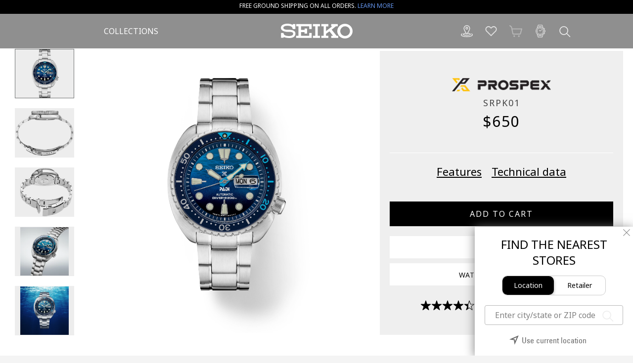

--- FILE ---
content_type: text/html; charset=utf-8
request_url: https://seikousa.com/products/srpk01
body_size: 47710
content:
<!doctype html
<html>
<!--[if IE 9]> <html class="ie9 no-js" lang="en"> <![endif]-->
<!--[if (gt IE 9)|!(IE)]><!--> <html class="no-js" lang="en"> <!--<![endif]-->

<head> 



 
  
 



  
  
  
 
  
  

  
  
  

 		<meta name="facebook-domain-verification" content="roiux1x9grzxouhusy6u00419rlyrk" />
  
          <!-- Affirm -->
          <!-- <script>
          _affirm_config = {
             public_api_key:  "FYK82J4R5L7LNXXG",
             script:          "https://cdn1.affirm.com/js/v2/affirm.js",
             session_id:      "YOUR_VISITOR_SESSION_ID"
          };
          (function(l,g,m,e,a,f,b){var d,c=l[m]||{},h=document.createElement(f),n=document.getElementsByTagName(f)[0],k=function(a,b,c){return function(){a[b]._.push([c,arguments])}};c[e]=k(c,e,"set");d=c[e];c[a]={};c[a]._=[];d._=[];c[a][b]=k(c,a,b);a=0;for(b="set add save post open empty reset on off trigger ready setProduct".split(" ");a<b.length;a++)d[b[a]]=k(c,e,b[a]);a=0;for(b=["get","token","url","items"];a<b.length;a++)d[b[a]]=function(){};h.async=!0;h.src=g[f];n.parentNode.insertBefore(h,n);delete g[f];d(g);l[m]=c})(window,_affirm_config,"affirm","checkout","ui","script","ready");
          // Use your live public API Key and https://cdn1.affirm.com/js/v2/affirm.js script to point to Affirm production environment.
          </script> -->
          <!-- End Affirm -->


          <meta charset="utf-8">
          <meta http-equiv="X-UA-Compatible" content="IE=edge,chrome=1">
                <meta name="viewport" content="width=device-width, initial-scale=1, maximum-scale=2">
                <meta name="google-site-verification" content="upAtoN5rMqu35_oN1Ws3oVSsBw3PPw3H8EQcY4kNpcE" />
                <link rel="canonical" href="https://seikousa.com/products/srpk01">
                <link rel="icon" href="//seikousa.com/cdn/shop/t/19/assets/favicon.ico?v=117997913967676598831762347144" type="image/x-icon" />
                <link rel="shortcut icon" href="//seikousa.com/cdn/shop/t/19/assets/favicon.ico?v=117997913967676598831762347144" type="image/x-icon" />
  
  			
              <link href="//seikousa.com/cdn/shop/t/19/assets/bootstrap.css?v=96138347227097654471762347220" rel="stylesheet" type="text/css" media="all" />
              <link href="//seikousa.com/cdn/shop/t/19/assets/swiper.min.css?v=62107703842560877951762347188" rel="stylesheet" type="text/css" media="all" />
              <link href="//seikousa.com/cdn/shop/t/19/assets/animate.css?v=109028855307287661401762347113" rel="stylesheet" type="text/css" media="all" />
              <link href="//seikousa.com/cdn/shop/t/19/assets/slick.css?v=98340474046176884051762347183" rel="stylesheet" type="text/css" media="all" />
  			
              <link href="//seikousa.com/cdn/shop/t/19/assets/fonts.css?v=91066229010896821271762347221" rel="stylesheet" type="text/css" media="all" />
          	  <link href="//seikousa.com/cdn/shop/t/19/assets/style.css?v=124353986600255376631762443227" rel="stylesheet" type="text/css" media="all" />
  
              <link href="//seikousa.com/cdn/shop/t/19/assets/resp.css?v=97095036207993670711766011191" rel="stylesheet" type="text/css" media="all" />


              
                


              <link href="//seikousa.com/cdn/shop/t/19/assets/map.css?v=160240467057148529021766378624" rel="stylesheet" type="text/css" media="all" />

              
  
  			  
  
  			  


              
              <title>
                SRPK01
                
                
                
                  &ndash; Seiko USA
                
              </title>

              
                <meta name="description" content="Prospex PADI Special Edition Special edition celebrating the partnership between Seiko Prospex and PADI, the world’s leading scuba diver training organization Patterned and gradated blue dial reflecting the surface of the ocean as seen from under water as the sunlight reaches through the waves on the surface Automatic ">
              

              <!-- /snippets/social-meta-tags.liquid -->




<meta property="og:site_name" content="Seiko USA">
<meta property="og:url" content="https://seikousa.com/products/srpk01">
<meta property="og:title" content="SRPK01">
<meta property="og:type" content="product">
<meta property="og:description" content="Prospex PADI Special Edition Special edition celebrating the partnership between Seiko Prospex and PADI, the world’s leading scuba diver training organization Patterned and gradated blue dial reflecting the surface of the ocean as seen from under water as the sunlight reaches through the waves on the surface Automatic ">

  <meta property="og:price:amount" content="650.00">
  <meta property="og:price:currency" content="USD">

<meta property="og:image" content="http://seikousa.com/cdn/shop/files/SRPK01_1_1200x1200.png?v=1744226548"><meta property="og:image" content="http://seikousa.com/cdn/shop/files/SRPK01_2_1200x1200.png?v=1744226548"><meta property="og:image" content="http://seikousa.com/cdn/shop/files/SRPK01_3_1200x1200.png?v=1744226548">
<meta property="og:image:secure_url" content="https://seikousa.com/cdn/shop/files/SRPK01_1_1200x1200.png?v=1744226548"><meta property="og:image:secure_url" content="https://seikousa.com/cdn/shop/files/SRPK01_2_1200x1200.png?v=1744226548"><meta property="og:image:secure_url" content="https://seikousa.com/cdn/shop/files/SRPK01_3_1200x1200.png?v=1744226548">


<meta name="twitter:card" content="summary_large_image">
<meta name="twitter:title" content="SRPK01">
<meta name="twitter:description" content="Prospex PADI Special Edition Special edition celebrating the partnership between Seiko Prospex and PADI, the world’s leading scuba diver training organization Patterned and gradated blue dial reflecting the surface of the ocean as seen from under water as the sunlight reaches through the waves on the surface Automatic ">


              

            <script type="text/javascript">
                var _auto_shop_social_json_url='//seikousa.com/cdn/shop/t/19/assets/auto_shop_socials.json?v=128231515463946825511762347114';
                var _manual_shop_social_json_url='//seikousa.com/cdn/shop/t/19/assets/shop_socials.json?v=163504722450775406131762347182';
                var _products_manuals_json_url='//seikousa.com/cdn/shop/t/19/assets/manuals.json?v=99977359173497538151762347162';
                var _search_results_json_url='//seikousa.com/cdn/shop/t/19/assets/search_result.json?v=70480165710977915511762347178';
                var _products_dropoff_json_url='//seikousa.com/cdn/shop/t/19/assets/dropoff.json?v=40968862394394404041762347139';
            </script>


  <!--JSA ADDED -->          
  <!-- Google tag (gtag.js) Google Ads: 6887420758 --> <script async src="https://www.googletagmanager.com/gtag/js?id=AW-11105964313"></script><script>  window.dataLayer = window.dataLayer || []; function gtag(){dataLayer.push(arguments);} gtag('js', new Date()); gtag('config', 'AW-11105964313'); </script>
  <!-- end of JSA -->
        	



              <!-- Google Tag Manager -->
            <script>(function(w,d,s,l,i){w[l]=w[l]||[];w[l].push({'gtm.start':
            new Date().getTime(),event:'gtm.js'});var f=d.getElementsByTagName(s)[0],
            j=d.createElement(s),dl=l!='dataLayer'?'&l='+l:'';j.async=true;j.src=
            'https://www.googletagmanager.com/gtm.js?id='+i+dl;f.parentNode.insertBefore(j,f);
            })(window,document,'script','dataLayer','GTM-MCPL2VB');</script>
            <!-- End Google Tag Manager -->



         	 <script src="https://www.google.com/recaptcha/api.js" async defer></script>

  
			
  

  			
  
  
  
  
  

              <script>window.performance && window.performance.mark && window.performance.mark('shopify.content_for_header.start');</script><meta name="google-site-verification" content="R0LvCBGM2Hx84KyDuBFwCc_53mHAKRsDPO6qMx3CYNU">
<meta name="facebook-domain-verification" content="nf6ca3kcvhivhhncy96gt1z6dwzmtq">
<meta id="shopify-digital-wallet" name="shopify-digital-wallet" content="/1911849012/digital_wallets/dialog">
<meta name="shopify-checkout-api-token" content="6389483ff41481bd998dcdb0be09f6f2">
<meta id="in-context-paypal-metadata" data-shop-id="1911849012" data-venmo-supported="false" data-environment="production" data-locale="en_US" data-paypal-v4="true" data-currency="USD">
<link rel="alternate" type="application/json+oembed" href="https://seikousa.com/products/srpk01.oembed">
<script async="async" src="/checkouts/internal/preloads.js?locale=en-US"></script>
<link rel="preconnect" href="https://shop.app" crossorigin="anonymous">
<script async="async" src="https://shop.app/checkouts/internal/preloads.js?locale=en-US&shop_id=1911849012" crossorigin="anonymous"></script>
<script id="apple-pay-shop-capabilities" type="application/json">{"shopId":1911849012,"countryCode":"US","currencyCode":"USD","merchantCapabilities":["supports3DS"],"merchantId":"gid:\/\/shopify\/Shop\/1911849012","merchantName":"Seiko USA","requiredBillingContactFields":["postalAddress","email"],"requiredShippingContactFields":["postalAddress","email"],"shippingType":"shipping","supportedNetworks":["visa","masterCard","amex","discover","elo","jcb"],"total":{"type":"pending","label":"Seiko USA","amount":"1.00"},"shopifyPaymentsEnabled":true,"supportsSubscriptions":true}</script>
<script id="shopify-features" type="application/json">{"accessToken":"6389483ff41481bd998dcdb0be09f6f2","betas":["rich-media-storefront-analytics"],"domain":"seikousa.com","predictiveSearch":true,"shopId":1911849012,"locale":"en"}</script>
<script>var Shopify = Shopify || {};
Shopify.shop = "seikowatchesusa.myshopify.com";
Shopify.locale = "en";
Shopify.currency = {"active":"USD","rate":"1.0"};
Shopify.country = "US";
Shopify.theme = {"name":"Seiko-5-Nov-2025 - With Luxe Header Changes","id":140240683087,"schema_name":"Seiko ecomers","schema_version":"1.0.0","theme_store_id":null,"role":"main"};
Shopify.theme.handle = "null";
Shopify.theme.style = {"id":null,"handle":null};
Shopify.cdnHost = "seikousa.com/cdn";
Shopify.routes = Shopify.routes || {};
Shopify.routes.root = "/";</script>
<script type="module">!function(o){(o.Shopify=o.Shopify||{}).modules=!0}(window);</script>
<script>!function(o){function n(){var o=[];function n(){o.push(Array.prototype.slice.apply(arguments))}return n.q=o,n}var t=o.Shopify=o.Shopify||{};t.loadFeatures=n(),t.autoloadFeatures=n()}(window);</script>
<script>
  window.ShopifyPay = window.ShopifyPay || {};
  window.ShopifyPay.apiHost = "shop.app\/pay";
  window.ShopifyPay.redirectState = null;
</script>
<script id="shop-js-analytics" type="application/json">{"pageType":"product"}</script>
<script defer="defer" async type="module" src="//seikousa.com/cdn/shopifycloud/shop-js/modules/v2/client.init-shop-cart-sync_DlSlHazZ.en.esm.js"></script>
<script defer="defer" async type="module" src="//seikousa.com/cdn/shopifycloud/shop-js/modules/v2/chunk.common_D16XZWos.esm.js"></script>
<script type="module">
  await import("//seikousa.com/cdn/shopifycloud/shop-js/modules/v2/client.init-shop-cart-sync_DlSlHazZ.en.esm.js");
await import("//seikousa.com/cdn/shopifycloud/shop-js/modules/v2/chunk.common_D16XZWos.esm.js");

  window.Shopify.SignInWithShop?.initShopCartSync?.({"fedCMEnabled":true,"windoidEnabled":true});

</script>
<script>
  window.Shopify = window.Shopify || {};
  if (!window.Shopify.featureAssets) window.Shopify.featureAssets = {};
  window.Shopify.featureAssets['shop-js'] = {"shop-cart-sync":["modules/v2/client.shop-cart-sync_DKWYiEUO.en.esm.js","modules/v2/chunk.common_D16XZWos.esm.js"],"init-fed-cm":["modules/v2/client.init-fed-cm_vfPMjZAC.en.esm.js","modules/v2/chunk.common_D16XZWos.esm.js"],"init-shop-email-lookup-coordinator":["modules/v2/client.init-shop-email-lookup-coordinator_CR38P6MB.en.esm.js","modules/v2/chunk.common_D16XZWos.esm.js"],"init-shop-cart-sync":["modules/v2/client.init-shop-cart-sync_DlSlHazZ.en.esm.js","modules/v2/chunk.common_D16XZWos.esm.js"],"shop-cash-offers":["modules/v2/client.shop-cash-offers_CJw4IQ6B.en.esm.js","modules/v2/chunk.common_D16XZWos.esm.js","modules/v2/chunk.modal_UwFWkumu.esm.js"],"shop-toast-manager":["modules/v2/client.shop-toast-manager_BY778Uv6.en.esm.js","modules/v2/chunk.common_D16XZWos.esm.js"],"init-windoid":["modules/v2/client.init-windoid_DVhZdEm3.en.esm.js","modules/v2/chunk.common_D16XZWos.esm.js"],"shop-button":["modules/v2/client.shop-button_D2ZzKUPa.en.esm.js","modules/v2/chunk.common_D16XZWos.esm.js"],"avatar":["modules/v2/client.avatar_BTnouDA3.en.esm.js"],"init-customer-accounts-sign-up":["modules/v2/client.init-customer-accounts-sign-up_CQZUmjGN.en.esm.js","modules/v2/client.shop-login-button_Cu5K-F7X.en.esm.js","modules/v2/chunk.common_D16XZWos.esm.js","modules/v2/chunk.modal_UwFWkumu.esm.js"],"pay-button":["modules/v2/client.pay-button_CcBqbGU7.en.esm.js","modules/v2/chunk.common_D16XZWos.esm.js"],"init-shop-for-new-customer-accounts":["modules/v2/client.init-shop-for-new-customer-accounts_B5DR5JTE.en.esm.js","modules/v2/client.shop-login-button_Cu5K-F7X.en.esm.js","modules/v2/chunk.common_D16XZWos.esm.js","modules/v2/chunk.modal_UwFWkumu.esm.js"],"shop-login-button":["modules/v2/client.shop-login-button_Cu5K-F7X.en.esm.js","modules/v2/chunk.common_D16XZWos.esm.js","modules/v2/chunk.modal_UwFWkumu.esm.js"],"shop-follow-button":["modules/v2/client.shop-follow-button_BX8Slf17.en.esm.js","modules/v2/chunk.common_D16XZWos.esm.js","modules/v2/chunk.modal_UwFWkumu.esm.js"],"init-customer-accounts":["modules/v2/client.init-customer-accounts_DjKkmQ2w.en.esm.js","modules/v2/client.shop-login-button_Cu5K-F7X.en.esm.js","modules/v2/chunk.common_D16XZWos.esm.js","modules/v2/chunk.modal_UwFWkumu.esm.js"],"lead-capture":["modules/v2/client.lead-capture_ChWCg7nV.en.esm.js","modules/v2/chunk.common_D16XZWos.esm.js","modules/v2/chunk.modal_UwFWkumu.esm.js"],"checkout-modal":["modules/v2/client.checkout-modal_DPnpVyv-.en.esm.js","modules/v2/chunk.common_D16XZWos.esm.js","modules/v2/chunk.modal_UwFWkumu.esm.js"],"shop-login":["modules/v2/client.shop-login_leRXJtcZ.en.esm.js","modules/v2/chunk.common_D16XZWos.esm.js","modules/v2/chunk.modal_UwFWkumu.esm.js"],"payment-terms":["modules/v2/client.payment-terms_Bp9K0NXD.en.esm.js","modules/v2/chunk.common_D16XZWos.esm.js","modules/v2/chunk.modal_UwFWkumu.esm.js"]};
</script>
<script>(function() {
  var isLoaded = false;
  function asyncLoad() {
    if (isLoaded) return;
    isLoaded = true;
    var urls = ["https:\/\/cjshpfy.cjpowered.com\/getPluginJS?shop=seikowatchesusa.myshopify.com","https:\/\/d10lpsik1i8c69.cloudfront.net\/w.js?shop=seikowatchesusa.myshopify.com","https:\/\/cdn.shopify.com\/s\/files\/1\/0019\/1184\/9012\/t\/4\/assets\/affirmShopify.js?v=1700614029\u0026shop=seikowatchesusa.myshopify.com","https:\/\/cdn.attn.tv\/seikousa\/dtag.js?shop=seikowatchesusa.myshopify.com"];
    for (var i = 0; i < urls.length; i++) {
      var s = document.createElement('script');
      s.type = 'text/javascript';
      s.async = true;
      s.src = urls[i];
      var x = document.getElementsByTagName('script')[0];
      x.parentNode.insertBefore(s, x);
    }
  };
  if(window.attachEvent) {
    window.attachEvent('onload', asyncLoad);
  } else {
    window.addEventListener('load', asyncLoad, false);
  }
})();</script>
<script id="__st">var __st={"a":1911849012,"offset":-18000,"reqid":"6de1b62d-e7ad-4439-91c8-8ace71ae4e95-1768575091","pageurl":"seikousa.com\/products\/srpk01","u":"c520e4c63ded","p":"product","rtyp":"product","rid":7045499650127};</script>
<script>window.ShopifyPaypalV4VisibilityTracking = true;</script>
<script id="captcha-bootstrap">!function(){'use strict';const t='contact',e='account',n='new_comment',o=[[t,t],['blogs',n],['comments',n],[t,'customer']],c=[[e,'customer_login'],[e,'guest_login'],[e,'recover_customer_password'],[e,'create_customer']],r=t=>t.map((([t,e])=>`form[action*='/${t}']:not([data-nocaptcha='true']) input[name='form_type'][value='${e}']`)).join(','),a=t=>()=>t?[...document.querySelectorAll(t)].map((t=>t.form)):[];function s(){const t=[...o],e=r(t);return a(e)}const i='password',u='form_key',d=['recaptcha-v3-token','g-recaptcha-response','h-captcha-response',i],f=()=>{try{return window.sessionStorage}catch{return}},m='__shopify_v',_=t=>t.elements[u];function p(t,e,n=!1){try{const o=window.sessionStorage,c=JSON.parse(o.getItem(e)),{data:r}=function(t){const{data:e,action:n}=t;return t[m]||n?{data:e,action:n}:{data:t,action:n}}(c);for(const[e,n]of Object.entries(r))t.elements[e]&&(t.elements[e].value=n);n&&o.removeItem(e)}catch(o){console.error('form repopulation failed',{error:o})}}const l='form_type',E='cptcha';function T(t){t.dataset[E]=!0}const w=window,h=w.document,L='Shopify',v='ce_forms',y='captcha';let A=!1;((t,e)=>{const n=(g='f06e6c50-85a8-45c8-87d0-21a2b65856fe',I='https://cdn.shopify.com/shopifycloud/storefront-forms-hcaptcha/ce_storefront_forms_captcha_hcaptcha.v1.5.2.iife.js',D={infoText:'Protected by hCaptcha',privacyText:'Privacy',termsText:'Terms'},(t,e,n)=>{const o=w[L][v],c=o.bindForm;if(c)return c(t,g,e,D).then(n);var r;o.q.push([[t,g,e,D],n]),r=I,A||(h.body.append(Object.assign(h.createElement('script'),{id:'captcha-provider',async:!0,src:r})),A=!0)});var g,I,D;w[L]=w[L]||{},w[L][v]=w[L][v]||{},w[L][v].q=[],w[L][y]=w[L][y]||{},w[L][y].protect=function(t,e){n(t,void 0,e),T(t)},Object.freeze(w[L][y]),function(t,e,n,w,h,L){const[v,y,A,g]=function(t,e,n){const i=e?o:[],u=t?c:[],d=[...i,...u],f=r(d),m=r(i),_=r(d.filter((([t,e])=>n.includes(e))));return[a(f),a(m),a(_),s()]}(w,h,L),I=t=>{const e=t.target;return e instanceof HTMLFormElement?e:e&&e.form},D=t=>v().includes(t);t.addEventListener('submit',(t=>{const e=I(t);if(!e)return;const n=D(e)&&!e.dataset.hcaptchaBound&&!e.dataset.recaptchaBound,o=_(e),c=g().includes(e)&&(!o||!o.value);(n||c)&&t.preventDefault(),c&&!n&&(function(t){try{if(!f())return;!function(t){const e=f();if(!e)return;const n=_(t);if(!n)return;const o=n.value;o&&e.removeItem(o)}(t);const e=Array.from(Array(32),(()=>Math.random().toString(36)[2])).join('');!function(t,e){_(t)||t.append(Object.assign(document.createElement('input'),{type:'hidden',name:u})),t.elements[u].value=e}(t,e),function(t,e){const n=f();if(!n)return;const o=[...t.querySelectorAll(`input[type='${i}']`)].map((({name:t})=>t)),c=[...d,...o],r={};for(const[a,s]of new FormData(t).entries())c.includes(a)||(r[a]=s);n.setItem(e,JSON.stringify({[m]:1,action:t.action,data:r}))}(t,e)}catch(e){console.error('failed to persist form',e)}}(e),e.submit())}));const S=(t,e)=>{t&&!t.dataset[E]&&(n(t,e.some((e=>e===t))),T(t))};for(const o of['focusin','change'])t.addEventListener(o,(t=>{const e=I(t);D(e)&&S(e,y())}));const B=e.get('form_key'),M=e.get(l),P=B&&M;t.addEventListener('DOMContentLoaded',(()=>{const t=y();if(P)for(const e of t)e.elements[l].value===M&&p(e,B);[...new Set([...A(),...v().filter((t=>'true'===t.dataset.shopifyCaptcha))])].forEach((e=>S(e,t)))}))}(h,new URLSearchParams(w.location.search),n,t,e,['guest_login'])})(!0,!0)}();</script>
<script integrity="sha256-4kQ18oKyAcykRKYeNunJcIwy7WH5gtpwJnB7kiuLZ1E=" data-source-attribution="shopify.loadfeatures" defer="defer" src="//seikousa.com/cdn/shopifycloud/storefront/assets/storefront/load_feature-a0a9edcb.js" crossorigin="anonymous"></script>
<script crossorigin="anonymous" defer="defer" src="//seikousa.com/cdn/shopifycloud/storefront/assets/shopify_pay/storefront-65b4c6d7.js?v=20250812"></script>
<script data-source-attribution="shopify.dynamic_checkout.dynamic.init">var Shopify=Shopify||{};Shopify.PaymentButton=Shopify.PaymentButton||{isStorefrontPortableWallets:!0,init:function(){window.Shopify.PaymentButton.init=function(){};var t=document.createElement("script");t.src="https://seikousa.com/cdn/shopifycloud/portable-wallets/latest/portable-wallets.en.js",t.type="module",document.head.appendChild(t)}};
</script>
<script data-source-attribution="shopify.dynamic_checkout.buyer_consent">
  function portableWalletsHideBuyerConsent(e){var t=document.getElementById("shopify-buyer-consent"),n=document.getElementById("shopify-subscription-policy-button");t&&n&&(t.classList.add("hidden"),t.setAttribute("aria-hidden","true"),n.removeEventListener("click",e))}function portableWalletsShowBuyerConsent(e){var t=document.getElementById("shopify-buyer-consent"),n=document.getElementById("shopify-subscription-policy-button");t&&n&&(t.classList.remove("hidden"),t.removeAttribute("aria-hidden"),n.addEventListener("click",e))}window.Shopify?.PaymentButton&&(window.Shopify.PaymentButton.hideBuyerConsent=portableWalletsHideBuyerConsent,window.Shopify.PaymentButton.showBuyerConsent=portableWalletsShowBuyerConsent);
</script>
<script data-source-attribution="shopify.dynamic_checkout.cart.bootstrap">document.addEventListener("DOMContentLoaded",(function(){function t(){return document.querySelector("shopify-accelerated-checkout-cart, shopify-accelerated-checkout")}if(t())Shopify.PaymentButton.init();else{new MutationObserver((function(e,n){t()&&(Shopify.PaymentButton.init(),n.disconnect())})).observe(document.body,{childList:!0,subtree:!0})}}));
</script>
<link id="shopify-accelerated-checkout-styles" rel="stylesheet" media="screen" href="https://seikousa.com/cdn/shopifycloud/portable-wallets/latest/accelerated-checkout-backwards-compat.css" crossorigin="anonymous">
<style id="shopify-accelerated-checkout-cart">
        #shopify-buyer-consent {
  margin-top: 1em;
  display: inline-block;
  width: 100%;
}

#shopify-buyer-consent.hidden {
  display: none;
}

#shopify-subscription-policy-button {
  background: none;
  border: none;
  padding: 0;
  text-decoration: underline;
  font-size: inherit;
  cursor: pointer;
}

#shopify-subscription-policy-button::before {
  box-shadow: none;
}

      </style>

<script>window.performance && window.performance.mark && window.performance.mark('shopify.content_for_header.end');</script>
<link rel="preconnect" href="https://fonts.googleapis.com">
<link rel="preconnect" href="https://fonts.gstatic.com" crossorigin>
<link href="https://fonts.googleapis.com/css2?family=Noto+Sans:ital,wght@0,100..900;1,100..900&amp;display=swap" rel="stylesheet">
  
<!-- HotJar JSA -->
  <!-- Hotjar Tracking Code for Seiko USA -->
<script>
    (function(h,o,t,j,a,r){
        h.hj=h.hj||function(){(h.hj.q=h.hj.q||[]).push(arguments)};
        h._hjSettings={hjid:5187641,hjsv:6};
        a=o.getElementsByTagName('head')[0];
        r=o.createElement('script');r.async=1;
        r.src=t+h._hjSettings.hjid+j+h._hjSettings.hjsv;
        a.appendChild(r);
    })(window,document,'https://static.hotjar.com/c/hotjar-','.js?sv=');
</script>
<!-- end of HotJar -->
        <!-- BEGIN app block: shopify://apps/attentive/blocks/attn-tag/8df62c72-8fe4-407e-a5b3-72132be30a0d --><script type="text/javascript" src="https://cdn.attn.tv/seikousa/dtag.js?source=app-embed" defer="defer"></script>


<!-- END app block --><script src="https://cdn.shopify.com/extensions/019b97b0-6350-7631-8123-95494b086580/socialwidget-instafeed-78/assets/social-widget.min.js" type="text/javascript" defer="defer"></script>
<link href="https://monorail-edge.shopifysvc.com" rel="dns-prefetch">
<script>(function(){if ("sendBeacon" in navigator && "performance" in window) {try {var session_token_from_headers = performance.getEntriesByType('navigation')[0].serverTiming.find(x => x.name == '_s').description;} catch {var session_token_from_headers = undefined;}var session_cookie_matches = document.cookie.match(/_shopify_s=([^;]*)/);var session_token_from_cookie = session_cookie_matches && session_cookie_matches.length === 2 ? session_cookie_matches[1] : "";var session_token = session_token_from_headers || session_token_from_cookie || "";function handle_abandonment_event(e) {var entries = performance.getEntries().filter(function(entry) {return /monorail-edge.shopifysvc.com/.test(entry.name);});if (!window.abandonment_tracked && entries.length === 0) {window.abandonment_tracked = true;var currentMs = Date.now();var navigation_start = performance.timing.navigationStart;var payload = {shop_id: 1911849012,url: window.location.href,navigation_start,duration: currentMs - navigation_start,session_token,page_type: "product"};window.navigator.sendBeacon("https://monorail-edge.shopifysvc.com/v1/produce", JSON.stringify({schema_id: "online_store_buyer_site_abandonment/1.1",payload: payload,metadata: {event_created_at_ms: currentMs,event_sent_at_ms: currentMs}}));}}window.addEventListener('pagehide', handle_abandonment_event);}}());</script>
<script id="web-pixels-manager-setup">(function e(e,d,r,n,o){if(void 0===o&&(o={}),!Boolean(null===(a=null===(i=window.Shopify)||void 0===i?void 0:i.analytics)||void 0===a?void 0:a.replayQueue)){var i,a;window.Shopify=window.Shopify||{};var t=window.Shopify;t.analytics=t.analytics||{};var s=t.analytics;s.replayQueue=[],s.publish=function(e,d,r){return s.replayQueue.push([e,d,r]),!0};try{self.performance.mark("wpm:start")}catch(e){}var l=function(){var e={modern:/Edge?\/(1{2}[4-9]|1[2-9]\d|[2-9]\d{2}|\d{4,})\.\d+(\.\d+|)|Firefox\/(1{2}[4-9]|1[2-9]\d|[2-9]\d{2}|\d{4,})\.\d+(\.\d+|)|Chrom(ium|e)\/(9{2}|\d{3,})\.\d+(\.\d+|)|(Maci|X1{2}).+ Version\/(15\.\d+|(1[6-9]|[2-9]\d|\d{3,})\.\d+)([,.]\d+|)( \(\w+\)|)( Mobile\/\w+|) Safari\/|Chrome.+OPR\/(9{2}|\d{3,})\.\d+\.\d+|(CPU[ +]OS|iPhone[ +]OS|CPU[ +]iPhone|CPU IPhone OS|CPU iPad OS)[ +]+(15[._]\d+|(1[6-9]|[2-9]\d|\d{3,})[._]\d+)([._]\d+|)|Android:?[ /-](13[3-9]|1[4-9]\d|[2-9]\d{2}|\d{4,})(\.\d+|)(\.\d+|)|Android.+Firefox\/(13[5-9]|1[4-9]\d|[2-9]\d{2}|\d{4,})\.\d+(\.\d+|)|Android.+Chrom(ium|e)\/(13[3-9]|1[4-9]\d|[2-9]\d{2}|\d{4,})\.\d+(\.\d+|)|SamsungBrowser\/([2-9]\d|\d{3,})\.\d+/,legacy:/Edge?\/(1[6-9]|[2-9]\d|\d{3,})\.\d+(\.\d+|)|Firefox\/(5[4-9]|[6-9]\d|\d{3,})\.\d+(\.\d+|)|Chrom(ium|e)\/(5[1-9]|[6-9]\d|\d{3,})\.\d+(\.\d+|)([\d.]+$|.*Safari\/(?![\d.]+ Edge\/[\d.]+$))|(Maci|X1{2}).+ Version\/(10\.\d+|(1[1-9]|[2-9]\d|\d{3,})\.\d+)([,.]\d+|)( \(\w+\)|)( Mobile\/\w+|) Safari\/|Chrome.+OPR\/(3[89]|[4-9]\d|\d{3,})\.\d+\.\d+|(CPU[ +]OS|iPhone[ +]OS|CPU[ +]iPhone|CPU IPhone OS|CPU iPad OS)[ +]+(10[._]\d+|(1[1-9]|[2-9]\d|\d{3,})[._]\d+)([._]\d+|)|Android:?[ /-](13[3-9]|1[4-9]\d|[2-9]\d{2}|\d{4,})(\.\d+|)(\.\d+|)|Mobile Safari.+OPR\/([89]\d|\d{3,})\.\d+\.\d+|Android.+Firefox\/(13[5-9]|1[4-9]\d|[2-9]\d{2}|\d{4,})\.\d+(\.\d+|)|Android.+Chrom(ium|e)\/(13[3-9]|1[4-9]\d|[2-9]\d{2}|\d{4,})\.\d+(\.\d+|)|Android.+(UC? ?Browser|UCWEB|U3)[ /]?(15\.([5-9]|\d{2,})|(1[6-9]|[2-9]\d|\d{3,})\.\d+)\.\d+|SamsungBrowser\/(5\.\d+|([6-9]|\d{2,})\.\d+)|Android.+MQ{2}Browser\/(14(\.(9|\d{2,})|)|(1[5-9]|[2-9]\d|\d{3,})(\.\d+|))(\.\d+|)|K[Aa][Ii]OS\/(3\.\d+|([4-9]|\d{2,})\.\d+)(\.\d+|)/},d=e.modern,r=e.legacy,n=navigator.userAgent;return n.match(d)?"modern":n.match(r)?"legacy":"unknown"}(),u="modern"===l?"modern":"legacy",c=(null!=n?n:{modern:"",legacy:""})[u],f=function(e){return[e.baseUrl,"/wpm","/b",e.hashVersion,"modern"===e.buildTarget?"m":"l",".js"].join("")}({baseUrl:d,hashVersion:r,buildTarget:u}),m=function(e){var d=e.version,r=e.bundleTarget,n=e.surface,o=e.pageUrl,i=e.monorailEndpoint;return{emit:function(e){var a=e.status,t=e.errorMsg,s=(new Date).getTime(),l=JSON.stringify({metadata:{event_sent_at_ms:s},events:[{schema_id:"web_pixels_manager_load/3.1",payload:{version:d,bundle_target:r,page_url:o,status:a,surface:n,error_msg:t},metadata:{event_created_at_ms:s}}]});if(!i)return console&&console.warn&&console.warn("[Web Pixels Manager] No Monorail endpoint provided, skipping logging."),!1;try{return self.navigator.sendBeacon.bind(self.navigator)(i,l)}catch(e){}var u=new XMLHttpRequest;try{return u.open("POST",i,!0),u.setRequestHeader("Content-Type","text/plain"),u.send(l),!0}catch(e){return console&&console.warn&&console.warn("[Web Pixels Manager] Got an unhandled error while logging to Monorail."),!1}}}}({version:r,bundleTarget:l,surface:e.surface,pageUrl:self.location.href,monorailEndpoint:e.monorailEndpoint});try{o.browserTarget=l,function(e){var d=e.src,r=e.async,n=void 0===r||r,o=e.onload,i=e.onerror,a=e.sri,t=e.scriptDataAttributes,s=void 0===t?{}:t,l=document.createElement("script"),u=document.querySelector("head"),c=document.querySelector("body");if(l.async=n,l.src=d,a&&(l.integrity=a,l.crossOrigin="anonymous"),s)for(var f in s)if(Object.prototype.hasOwnProperty.call(s,f))try{l.dataset[f]=s[f]}catch(e){}if(o&&l.addEventListener("load",o),i&&l.addEventListener("error",i),u)u.appendChild(l);else{if(!c)throw new Error("Did not find a head or body element to append the script");c.appendChild(l)}}({src:f,async:!0,onload:function(){if(!function(){var e,d;return Boolean(null===(d=null===(e=window.Shopify)||void 0===e?void 0:e.analytics)||void 0===d?void 0:d.initialized)}()){var d=window.webPixelsManager.init(e)||void 0;if(d){var r=window.Shopify.analytics;r.replayQueue.forEach((function(e){var r=e[0],n=e[1],o=e[2];d.publishCustomEvent(r,n,o)})),r.replayQueue=[],r.publish=d.publishCustomEvent,r.visitor=d.visitor,r.initialized=!0}}},onerror:function(){return m.emit({status:"failed",errorMsg:"".concat(f," has failed to load")})},sri:function(e){var d=/^sha384-[A-Za-z0-9+/=]+$/;return"string"==typeof e&&d.test(e)}(c)?c:"",scriptDataAttributes:o}),m.emit({status:"loading"})}catch(e){m.emit({status:"failed",errorMsg:(null==e?void 0:e.message)||"Unknown error"})}}})({shopId: 1911849012,storefrontBaseUrl: "https://seikousa.com",extensionsBaseUrl: "https://extensions.shopifycdn.com/cdn/shopifycloud/web-pixels-manager",monorailEndpoint: "https://monorail-edge.shopifysvc.com/unstable/produce_batch",surface: "storefront-renderer",enabledBetaFlags: ["2dca8a86"],webPixelsConfigList: [{"id":"845119567","configuration":"{\"trackingId\":\"AsbXt41drpFa\",\"organizationUid\":\"00000000-0000-0000-0000-000000000000\",\"storeDomain\":\"seikowatchesusa.myshopify.com\"}","eventPayloadVersion":"v1","runtimeContext":"STRICT","scriptVersion":"fec9cb143e0fde63737647a87238d29c","type":"APP","apiClientId":1366435,"privacyPurposes":["ANALYTICS","MARKETING"],"dataSharingAdjustments":{"protectedCustomerApprovalScopes":["read_customer_address","read_customer_email","read_customer_name","read_customer_personal_data","read_customer_phone"]}},{"id":"815202383","configuration":"{\"accountID\":\"123\"}","eventPayloadVersion":"v1","runtimeContext":"STRICT","scriptVersion":"ce0a198fb697ec30bf976669f5f50da9","type":"APP","apiClientId":4415147,"privacyPurposes":["ANALYTICS","MARKETING"],"dataSharingAdjustments":{"protectedCustomerApprovalScopes":["read_customer_personal_data"]}},{"id":"436961359","configuration":"{\"pixel_id\":\"1713888839404509\",\"pixel_type\":\"facebook_pixel\"}","eventPayloadVersion":"v1","runtimeContext":"OPEN","scriptVersion":"ca16bc87fe92b6042fbaa3acc2fbdaa6","type":"APP","apiClientId":2329312,"privacyPurposes":["ANALYTICS","MARKETING","SALE_OF_DATA"],"dataSharingAdjustments":{"protectedCustomerApprovalScopes":["read_customer_address","read_customer_email","read_customer_name","read_customer_personal_data","read_customer_phone"]}},{"id":"338133071","configuration":"{\"config\":\"{\\\"google_tag_ids\\\":[\\\"AW-11105964313\\\",\\\"GT-K522GX2\\\"],\\\"target_country\\\":\\\"US\\\",\\\"gtag_events\\\":[{\\\"type\\\":\\\"begin_checkout\\\",\\\"action_label\\\":[\\\"G-RNPLX1DM2P\\\",\\\"AW-11105964313\\\/d8LqCIqgz5YYEJmi3q8p\\\"]},{\\\"type\\\":\\\"search\\\",\\\"action_label\\\":[\\\"G-RNPLX1DM2P\\\",\\\"AW-11105964313\\\/l9PDCISgz5YYEJmi3q8p\\\"]},{\\\"type\\\":\\\"view_item\\\",\\\"action_label\\\":[\\\"G-RNPLX1DM2P\\\",\\\"AW-11105964313\\\/nXylCIGgz5YYEJmi3q8p\\\",\\\"MC-W5QM7S1JR1\\\"]},{\\\"type\\\":\\\"purchase\\\",\\\"action_label\\\":[\\\"G-RNPLX1DM2P\\\",\\\"AW-11105964313\\\/xhtaCPufz5YYEJmi3q8p\\\",\\\"MC-W5QM7S1JR1\\\"]},{\\\"type\\\":\\\"page_view\\\",\\\"action_label\\\":[\\\"G-RNPLX1DM2P\\\",\\\"AW-11105964313\\\/ooB3CP6fz5YYEJmi3q8p\\\",\\\"MC-W5QM7S1JR1\\\"]},{\\\"type\\\":\\\"add_payment_info\\\",\\\"action_label\\\":[\\\"G-RNPLX1DM2P\\\",\\\"AW-11105964313\\\/WCNGCI2gz5YYEJmi3q8p\\\"]},{\\\"type\\\":\\\"add_to_cart\\\",\\\"action_label\\\":[\\\"G-RNPLX1DM2P\\\",\\\"AW-11105964313\\\/ORc6CIegz5YYEJmi3q8p\\\"]}],\\\"enable_monitoring_mode\\\":false}\"}","eventPayloadVersion":"v1","runtimeContext":"OPEN","scriptVersion":"b2a88bafab3e21179ed38636efcd8a93","type":"APP","apiClientId":1780363,"privacyPurposes":[],"dataSharingAdjustments":{"protectedCustomerApprovalScopes":["read_customer_address","read_customer_email","read_customer_name","read_customer_personal_data","read_customer_phone"]}},{"id":"29917263","configuration":"{\"env\":\"prod\"}","eventPayloadVersion":"v1","runtimeContext":"LAX","scriptVersion":"1a41e1eca09c95376c0b4a84ae3b11ef","type":"APP","apiClientId":3977633,"privacyPurposes":["ANALYTICS","MARKETING"],"dataSharingAdjustments":{"protectedCustomerApprovalScopes":["read_customer_address","read_customer_email","read_customer_name","read_customer_personal_data","read_customer_phone"]}},{"id":"34766927","eventPayloadVersion":"1","runtimeContext":"LAX","scriptVersion":"2","type":"CUSTOM","privacyPurposes":["ANALYTICS","MARKETING","SALE_OF_DATA"],"name":"PowerReviews Checkout Beacon"},{"id":"93814863","eventPayloadVersion":"v1","runtimeContext":"LAX","scriptVersion":"1","type":"CUSTOM","privacyPurposes":["ANALYTICS"],"name":"Google Analytics tag (migrated)"},{"id":"shopify-app-pixel","configuration":"{}","eventPayloadVersion":"v1","runtimeContext":"STRICT","scriptVersion":"0450","apiClientId":"shopify-pixel","type":"APP","privacyPurposes":["ANALYTICS","MARKETING"]},{"id":"shopify-custom-pixel","eventPayloadVersion":"v1","runtimeContext":"LAX","scriptVersion":"0450","apiClientId":"shopify-pixel","type":"CUSTOM","privacyPurposes":["ANALYTICS","MARKETING"]}],isMerchantRequest: false,initData: {"shop":{"name":"Seiko USA","paymentSettings":{"currencyCode":"USD"},"myshopifyDomain":"seikowatchesusa.myshopify.com","countryCode":"US","storefrontUrl":"https:\/\/seikousa.com"},"customer":null,"cart":null,"checkout":null,"productVariants":[{"price":{"amount":650.0,"currencyCode":"USD"},"product":{"title":"SRPK01","vendor":"Seiko","id":"7045499650127","untranslatedTitle":"SRPK01","url":"\/products\/srpk01","type":"Gift card"},"id":"40688113254479","image":{"src":"\/\/seikousa.com\/cdn\/shop\/files\/SRPK01_1.png?v=1744226548"},"sku":"SRPK01","title":"Default Title","untranslatedTitle":"Default Title"}],"purchasingCompany":null},},"https://seikousa.com/cdn","fcfee988w5aeb613cpc8e4bc33m6693e112",{"modern":"","legacy":""},{"shopId":"1911849012","storefrontBaseUrl":"https:\/\/seikousa.com","extensionBaseUrl":"https:\/\/extensions.shopifycdn.com\/cdn\/shopifycloud\/web-pixels-manager","surface":"storefront-renderer","enabledBetaFlags":"[\"2dca8a86\"]","isMerchantRequest":"false","hashVersion":"fcfee988w5aeb613cpc8e4bc33m6693e112","publish":"custom","events":"[[\"page_viewed\",{}],[\"product_viewed\",{\"productVariant\":{\"price\":{\"amount\":650.0,\"currencyCode\":\"USD\"},\"product\":{\"title\":\"SRPK01\",\"vendor\":\"Seiko\",\"id\":\"7045499650127\",\"untranslatedTitle\":\"SRPK01\",\"url\":\"\/products\/srpk01\",\"type\":\"Gift card\"},\"id\":\"40688113254479\",\"image\":{\"src\":\"\/\/seikousa.com\/cdn\/shop\/files\/SRPK01_1.png?v=1744226548\"},\"sku\":\"SRPK01\",\"title\":\"Default Title\",\"untranslatedTitle\":\"Default Title\"}}]]"});</script><script>
  window.ShopifyAnalytics = window.ShopifyAnalytics || {};
  window.ShopifyAnalytics.meta = window.ShopifyAnalytics.meta || {};
  window.ShopifyAnalytics.meta.currency = 'USD';
  var meta = {"product":{"id":7045499650127,"gid":"gid:\/\/shopify\/Product\/7045499650127","vendor":"Seiko","type":"Gift card","handle":"srpk01","variants":[{"id":40688113254479,"price":65000,"name":"SRPK01","public_title":null,"sku":"SRPK01"}],"remote":false},"page":{"pageType":"product","resourceType":"product","resourceId":7045499650127,"requestId":"6de1b62d-e7ad-4439-91c8-8ace71ae4e95-1768575091"}};
  for (var attr in meta) {
    window.ShopifyAnalytics.meta[attr] = meta[attr];
  }
</script>
<script class="analytics">
  (function () {
    var customDocumentWrite = function(content) {
      var jquery = null;

      if (window.jQuery) {
        jquery = window.jQuery;
      } else if (window.Checkout && window.Checkout.$) {
        jquery = window.Checkout.$;
      }

      if (jquery) {
        jquery('body').append(content);
      }
    };

    var hasLoggedConversion = function(token) {
      if (token) {
        return document.cookie.indexOf('loggedConversion=' + token) !== -1;
      }
      return false;
    }

    var setCookieIfConversion = function(token) {
      if (token) {
        var twoMonthsFromNow = new Date(Date.now());
        twoMonthsFromNow.setMonth(twoMonthsFromNow.getMonth() + 2);

        document.cookie = 'loggedConversion=' + token + '; expires=' + twoMonthsFromNow;
      }
    }

    var trekkie = window.ShopifyAnalytics.lib = window.trekkie = window.trekkie || [];
    if (trekkie.integrations) {
      return;
    }
    trekkie.methods = [
      'identify',
      'page',
      'ready',
      'track',
      'trackForm',
      'trackLink'
    ];
    trekkie.factory = function(method) {
      return function() {
        var args = Array.prototype.slice.call(arguments);
        args.unshift(method);
        trekkie.push(args);
        return trekkie;
      };
    };
    for (var i = 0; i < trekkie.methods.length; i++) {
      var key = trekkie.methods[i];
      trekkie[key] = trekkie.factory(key);
    }
    trekkie.load = function(config) {
      trekkie.config = config || {};
      trekkie.config.initialDocumentCookie = document.cookie;
      var first = document.getElementsByTagName('script')[0];
      var script = document.createElement('script');
      script.type = 'text/javascript';
      script.onerror = function(e) {
        var scriptFallback = document.createElement('script');
        scriptFallback.type = 'text/javascript';
        scriptFallback.onerror = function(error) {
                var Monorail = {
      produce: function produce(monorailDomain, schemaId, payload) {
        var currentMs = new Date().getTime();
        var event = {
          schema_id: schemaId,
          payload: payload,
          metadata: {
            event_created_at_ms: currentMs,
            event_sent_at_ms: currentMs
          }
        };
        return Monorail.sendRequest("https://" + monorailDomain + "/v1/produce", JSON.stringify(event));
      },
      sendRequest: function sendRequest(endpointUrl, payload) {
        // Try the sendBeacon API
        if (window && window.navigator && typeof window.navigator.sendBeacon === 'function' && typeof window.Blob === 'function' && !Monorail.isIos12()) {
          var blobData = new window.Blob([payload], {
            type: 'text/plain'
          });

          if (window.navigator.sendBeacon(endpointUrl, blobData)) {
            return true;
          } // sendBeacon was not successful

        } // XHR beacon

        var xhr = new XMLHttpRequest();

        try {
          xhr.open('POST', endpointUrl);
          xhr.setRequestHeader('Content-Type', 'text/plain');
          xhr.send(payload);
        } catch (e) {
          console.log(e);
        }

        return false;
      },
      isIos12: function isIos12() {
        return window.navigator.userAgent.lastIndexOf('iPhone; CPU iPhone OS 12_') !== -1 || window.navigator.userAgent.lastIndexOf('iPad; CPU OS 12_') !== -1;
      }
    };
    Monorail.produce('monorail-edge.shopifysvc.com',
      'trekkie_storefront_load_errors/1.1',
      {shop_id: 1911849012,
      theme_id: 140240683087,
      app_name: "storefront",
      context_url: window.location.href,
      source_url: "//seikousa.com/cdn/s/trekkie.storefront.cd680fe47e6c39ca5d5df5f0a32d569bc48c0f27.min.js"});

        };
        scriptFallback.async = true;
        scriptFallback.src = '//seikousa.com/cdn/s/trekkie.storefront.cd680fe47e6c39ca5d5df5f0a32d569bc48c0f27.min.js';
        first.parentNode.insertBefore(scriptFallback, first);
      };
      script.async = true;
      script.src = '//seikousa.com/cdn/s/trekkie.storefront.cd680fe47e6c39ca5d5df5f0a32d569bc48c0f27.min.js';
      first.parentNode.insertBefore(script, first);
    };
    trekkie.load(
      {"Trekkie":{"appName":"storefront","development":false,"defaultAttributes":{"shopId":1911849012,"isMerchantRequest":null,"themeId":140240683087,"themeCityHash":"276455163669257563","contentLanguage":"en","currency":"USD"},"isServerSideCookieWritingEnabled":true,"monorailRegion":"shop_domain","enabledBetaFlags":["65f19447"]},"Session Attribution":{},"S2S":{"facebookCapiEnabled":true,"source":"trekkie-storefront-renderer","apiClientId":580111}}
    );

    var loaded = false;
    trekkie.ready(function() {
      if (loaded) return;
      loaded = true;

      window.ShopifyAnalytics.lib = window.trekkie;

      var originalDocumentWrite = document.write;
      document.write = customDocumentWrite;
      try { window.ShopifyAnalytics.merchantGoogleAnalytics.call(this); } catch(error) {};
      document.write = originalDocumentWrite;

      window.ShopifyAnalytics.lib.page(null,{"pageType":"product","resourceType":"product","resourceId":7045499650127,"requestId":"6de1b62d-e7ad-4439-91c8-8ace71ae4e95-1768575091","shopifyEmitted":true});

      var match = window.location.pathname.match(/checkouts\/(.+)\/(thank_you|post_purchase)/)
      var token = match? match[1]: undefined;
      if (!hasLoggedConversion(token)) {
        setCookieIfConversion(token);
        window.ShopifyAnalytics.lib.track("Viewed Product",{"currency":"USD","variantId":40688113254479,"productId":7045499650127,"productGid":"gid:\/\/shopify\/Product\/7045499650127","name":"SRPK01","price":"650.00","sku":"SRPK01","brand":"Seiko","variant":null,"category":"Gift card","nonInteraction":true,"remote":false},undefined,undefined,{"shopifyEmitted":true});
      window.ShopifyAnalytics.lib.track("monorail:\/\/trekkie_storefront_viewed_product\/1.1",{"currency":"USD","variantId":40688113254479,"productId":7045499650127,"productGid":"gid:\/\/shopify\/Product\/7045499650127","name":"SRPK01","price":"650.00","sku":"SRPK01","brand":"Seiko","variant":null,"category":"Gift card","nonInteraction":true,"remote":false,"referer":"https:\/\/seikousa.com\/products\/srpk01"});
      }
    });


        var eventsListenerScript = document.createElement('script');
        eventsListenerScript.async = true;
        eventsListenerScript.src = "//seikousa.com/cdn/shopifycloud/storefront/assets/shop_events_listener-3da45d37.js";
        document.getElementsByTagName('head')[0].appendChild(eventsListenerScript);

})();</script>
  <script>
  if (!window.ga || (window.ga && typeof window.ga !== 'function')) {
    window.ga = function ga() {
      (window.ga.q = window.ga.q || []).push(arguments);
      if (window.Shopify && window.Shopify.analytics && typeof window.Shopify.analytics.publish === 'function') {
        window.Shopify.analytics.publish("ga_stub_called", {}, {sendTo: "google_osp_migration"});
      }
      console.error("Shopify's Google Analytics stub called with:", Array.from(arguments), "\nSee https://help.shopify.com/manual/promoting-marketing/pixels/pixel-migration#google for more information.");
    };
    if (window.Shopify && window.Shopify.analytics && typeof window.Shopify.analytics.publish === 'function') {
      window.Shopify.analytics.publish("ga_stub_initialized", {}, {sendTo: "google_osp_migration"});
    }
  }
</script>
<script
  defer
  src="https://seikousa.com/cdn/shopifycloud/perf-kit/shopify-perf-kit-3.0.4.min.js"
  data-application="storefront-renderer"
  data-shop-id="1911849012"
  data-render-region="gcp-us-central1"
  data-page-type="product"
  data-theme-instance-id="140240683087"
  data-theme-name="Seiko ecomers"
  data-theme-version="1.0.0"
  data-monorail-region="shop_domain"
  data-resource-timing-sampling-rate="10"
  data-shs="true"
  data-shs-beacon="true"
  data-shs-export-with-fetch="true"
  data-shs-logs-sample-rate="1"
  data-shs-beacon-endpoint="https://seikousa.com/api/collect"
></script>
</head>

        <body class="template-product page-product">



                <div id="shopify-section-sales-popup" class="shopify-section">



</div>
                <div id="shopify-section-collection-popup" class="shopify-section">



</div>
  <div id="fullScreenOverlay" class="full-screen-overlay" style='z-index:2999 !important;display:none;'>
            <div class="overlay-content" style='z-index:2999 !important;'>
                <span class="close-button" id="closeButton">&times;</span>
                <!-- Content will be dynamically loaded here -->
            </div>
          </div>

          <div id="productDetailsOverlay" class="product-details-overlay" style='z-index:9999 !important;display:none;'>
            <div class="overlay-background"></div>
            <div class="product-details-content" style='z-index:9999 !important;'>
                <a href="javascript:void(0)" class="back-button" id="backButton">
                    <svg width="20" height="20" viewBox="0 0 24 24" fill="none" xmlns="http://www.w3.org/2000/svg">
                        <path d="M19 12H5" stroke="currentColor" stroke-width="2" stroke-linecap="round" stroke-linejoin="round"/>
                        <path d="M12 19L5 12L12 5" stroke="currentColor" stroke-width="2" stroke-linecap="round" stroke-linejoin="round"/>
                    </svg>
                    Back
                </a>
                <span class="close-button" id="closeDetailsButton">&times;</span>
                <!-- Product details content will be loaded here -->
            </div>
          </div>

                <script src="https://code.jquery.com/jquery-3.6.0.min.js"></script>

<style>

body {            
  margin: 0;  
  padding: 0;  
  background-color: #f4f4f4;
}

.container-home {
  max-width: 90%;
  margin: 35% auto 0 auto;
  padding: 20px;    
}

.watches_block1 {
    margin-top: 15px;
    position: relative;
    bottom: 0;
    height: 45px;
    z-index: 80;
    padding: 0;
    margin-right: 5px;
    width: 75%;
}

.scroll_ {
  margin-top: 670px;
  display: flex;
  justify-content: center;
  font-size: 18px;
  gap:10px;
}

.scroll_img {
  /* width: 32px;
  height: 32px;
  background-image: url("https://cdn.shopify.com/s/files/1/0878/7660/0115/files/arrow.png?v=1747389724"); */
  background-repeat: no-repeat;
  background-size: contain;
  background-position: center;
  cursor: pointer;
  text-decoration: underline;
}

/* button hover */
#backToTopBtn, #scrollDownBtn {
    position: fixed;
    bottom: 40px;
    right: 40px;
    color: white;
    border: none;
    outline: none;
    width: 50px;
    height: 50px;
    border-radius: 25px;
    cursor: pointer;
    font-size: 24px;
    box-shadow:0 4px 8px rgb(42 39 39 / 50%);
    transition: opacity 0.3s ease;
    z-index: 1000;
  }

  #backToTopBtn img,
  #scrollDownBtn img {
    width: 50px;
    height: 50px;
    border-radius: 50%;
    display: block;
  }

  #scrollDownBtn {
    display: none;
  }
/* button hover */

/* shop social */
.shop_social1 {
  background: #fff;
  text-align: center;
  clear: both;
  font-size: 0;
  width: 100%;
  display: flex;
  overflow-x: auto; /* Enable horizontal scrolling */
  -ms-overflow-style: none;  /* IE and Edge */
  scrollbar-width: none; 
  white-space: nowrap; /* Prevent wrapping of items */
  padding: 10px 5px; /* Optional: Add some padding */
}

#shop_social1::-webkit-scrollbar {
  display: none;             /* Chrome, Safari, Opera */
}
.watch_types {
    background-repeat: no-repeat;
    background-position: center;
    background-size: cover;
    height: 50%;
    position: relative;
    -o-transition: all .5s ease-out;
    -ms-transition: all .5s ease-out;
    -moz-transition: all .5s ease-out;
    -webkit-transition: all .5s ease-out;
    transition: all .5s ease-out
}

.watch_meta {
  display: flex;
  height: 50%;
  width: 100%;
}

.watch_second_img {
    background-repeat: no-repeat;
    background-position: center;
    background-size: contain;
    height: 100%;
    width: 50%;
    margin-top: -60px;
    position: relative;
    -o-transition: all .5s ease-out;
    -ms-transition: all .5s ease-out;
    -moz-transition: all .5s ease-out;
    -webkit-transition: all .5s ease-out;
    transition: all .5s ease-out
}

.watch_second_part{
  height: 75%;
  width: 54%;
  display: flex;
  flex-direction: column;
  align-items: flex-end;
  justify-content: space-between;
}

.watches_block {
    margin-top: 15px;
    position: relative;
    bottom: 0;
    height: 45px;
    z-index: 80;
    padding: 0;
    margin-right: 5px;
    width: 75%;
}

.watches_block img {
    width: 75% !important;
    position: relative;
    left: 20%;
    transform: translateX(-10%);
    -moz-transform: translateX(-10%);
    -ms-transform: translateX(-10%);
    -webkit-transform: translateX(-10%);
    -o-transform: translateX(-10%)
}

.watch_parent:focus .watch_types,
.watch_parent:hover .watch_types {
    transform: scale(1.03);
    -moz-transform: scale(1.03);
    -ms-transform: scale(1.03);
    -webkit-transform: scale(1.03);
    -o-transform: scale(1.03)
}

.watch_parent .watches_block .standard_button {
    opacity: 0;
    position: absolute;
    bottom: 14px;
    left: 50%;
    width: 178px;
    margin-left: -89px
}

.watch_parent:focus .watches_block .standard_button,
.watch_parent:hover .watches_block .standard_button {
    opacity: 1
}

.shop_social_caontainer {
  margin: 0px 105px 0px 105px;
  overflow: hidden;
  position: relative;
}

.scroll-btn {
  opacity: 0;
  position: absolute;
  top: 50%;
  transform: translateY(-50%);
  background: rgba(0, 0, 0, 0.5);
  color: white;
  border: none;
  font-size: 24px;
  width: 40px;
  height: 40px;
  cursor: pointer;
  z-index: 5;
  border-radius: 50%;
}

.left-btn {
  left: 20px;
}

.right-btn {
  right: 15px;
}

.shop_social1:hover .scroll-btn {
  opacity: 1;
  pointer-events: auto;
}
/* shop social */

.watches_block1 img{
  float:right;
}

.btn_div {
  display: flex;
  text-align: center;
  margin-top: 20px;
  margin-bottom: 30px;
  justify-content: center;
}

.btn_div button {
  border: none;    
  padding: 10px 20px;    
  margin: 0 5px;    
  font-size: 15px;    
  cursor: pointer;    
  border-radius: 20px;    
}

.active_btn {
  background-color: #CDCDCD;  
  color: #000000;  
  border: none;  
  padding: 10px 20px;  
  cursor: pointer;  
}
      
.inactive_btn {
  background-color: #f1f1f1;  
  color: #000000;  
  border: none;  
  padding: 10px 20px;  
  cursor: pointer;  
}
      
.inactive_btn:hover {          
  background-color: #ddd;      
}      

.product-grid-best-sellers {        
  display: grid;        
  /* width: calc(25% - 20px); */        
  grid-template-columns: repeat(auto-fit, minmax(250px, 1fr));          
  gap: 20px;        
}
        
.product-grid-new-arrival {          
  display: grid;          
  grid-template-columns: repeat(auto-fit, minmax(250px, 1fr));            
  gap: 20px;       
}        

.product-wrapper-div {   
  transition: all 0.3s ease;
  border: 2px solid transparent;
  background-color: transparent;
  border-radius: 5px;         
  /* box-shadow: 0 2px 5px rgba(0, 0, 0, 0.1); */         
  position: relative;
}     

.product-wrapper-div:hover {
  border: 2px solid black;
}

@media (hover: none) and (pointer: coarse) {
  .product-wrapper-new-div:hover {
    border: 2px solid transparent !important;
  }
  .product-wrapper-div:hover {
    border: 2px solid transparent !important;
  }
}
        
.product {            
  background: linear-gradient(180deg, #E0E0E0 0%, #F9F9F9 100%);          
  display: flex;            
  flex-direction: column;           
  justify-content: space-between;           
  align-items: center;       
}        

/* .view-button {
  display: none;
  background-color: #000;
  color: white;
  text-decoration: none;
  padding: 10px 20px;
  border-radius: 5px;
  font-size: 14px;
  margin-top: 10px;
  transition: background-color 0.3s ease;
}

.view-button:hover {
  background-color: #474545;
}

.product-wrapper-div .view-button {
    display: none;
} 

.product-wrapper-div:hover .view-button {
    display: none;
}*/

        
.product img {         
  max-width: 100%;
    height: 420px;
    object-fit: contain;
    margin-top: 20px;
    margin-bottom: 20px;
    padding: 5px 45px 5px 45px;
}       

.favorite-btn {           
  position: absolute;          
  right: 10px;          
  background-color: transparent;          
  border: none;        
  padding: 2px;        
  border-radius: 50%;         
  font-size: 20px;         
  cursor: pointer;
  top: 10;
  z-index: 15;
}        

.favorite-btn img {         
  width: 32px;         
  height: 32px;      
}        

.favorite-btn:hover {      
  color: #000;     
}
        
.product-details {
  display: flex;
  justify-content: space-between;
  align-items: center;
  margin-top: 10px;
  padding: 10px;
  /* position: relative; */
}

.product-details > div {
  /* flex: 1; */
  text-align: left;
  justify-content:center;
    align-items: center;

}

.product-details h3 {
  font-size: 20px;
  margin: 0;
  color: #333;
  word-wrap: break-word; /* Ensures long titles wrap to a new line */
}

.product-details p {
  font-size: 20px;
  color: #0c0b0b;
  margin: 5px 0 0;
  font-weight: 400;
  opacity: 1;
}

.view-button-container {
  width: 100px; /* Fixed width for the view button */
}

.view-button {
  display: none;
  background-color: #000;
  color: white;
  text-decoration: none;
  padding: 10px 15px;
  border-radius: 5px;
  font-size: 14px;
  transition: background-color 0.3s ease;
}



.cart-btn {
  background-color: transparent;         
  border: none;        
  padding: 1px 1px;       
  border-radius: 50%;      
  font-size: 20px;      
  cursor: pointer;     
}

.cart-btn img {          
  width: 32px;         
  height: 32px;      
}

.cart-btn:hover {         
  color: #000;      
}

.product-slider-container {
  display: flex;
  align-items: center;
  justify-content: center;
  position: relative;
  overflow: hidden;
  width: 100%;
}

.product-slider {
  display: flex;
  gap: 23px;
  transition: transform 0.3s ease;
  width: 100%; /* Ensures it doesn't stretch beyond the container */
}

.product-wrapper {
  min-width: calc(25% - 20px); /* Set width of each product */
    /* flex-shrink: 0; /* Prevent products from shrinking */ */
}

.product-wrapper-div {
  min-width: calc(20% - 20px); /* Set width of each product */
    /* flex-shrink: 0; /* Prevent products from shrinking */ */
}

.product-wrapper:hover img {
  opacity: 0.8; /* optional: to show the image dimmed */
}

.product-wrapper:hover .hover-view-buttonn {
  /* display: block !important; */
}

/* Left and Right Buttons */
.btn-left, .btn-right {
  background-color: rgba(0, 0, 0, 0.5); /* Semi-transparent background */
  color: white;
  font-size: 24px;
  padding: 5px 15px 10px 14px;
  border: none;
  cursor: pointer;
  border-radius: 50%;
  position: absolute;
  z-index: 10;
  /* top: 50%; */
  transform: translateY(-50%);
}

.btn-left {
  left: 5px;
}

.btn-right {
  right: 25px;
}

.btn-left:hover, .btn-right:hover {
  background-color: rgba(0, 0, 0, 0.6);
}

/* new arrival */
.product-wrapper-new-div {  
  transition: all 0.3s ease;
  border: 2px solid transparent;
  background-color: transparent;
  border-radius: 5px;            
  /* box-shadow: 0 2px 5px rgba(0, 0, 0, 0.1); */            
  position: relative;        
}

.product-wrapper-new-div:hover {
  border: 2px solid black;
}

.favorite-new-btn {           
  position: absolute;          
  right: 10px;          
  background-color: transparent;          
  border: none;        
  padding: 2px;        
  border-radius: 50%;         
  font-size: 20px;         
  cursor: pointer;  
  top: 10;
}        

.favorite-new-btn img {         
  width: 32px;         
  height: 32px !important;      
}        

.favorite-new-btn:hover {      
  color: #000;     
}

.product-new {            
  background: linear-gradient(180deg, #E0E0E0 0%, #F9F9F9 100%);            
  display: flex;           
  flex-direction: column;            
  justify-content: space-between;            
  align-items: center;        
}

.product-new img {          
  max-width: 100%;
    height: 420px;
    object-fit: contain;
    margin-top: 20px;
    margin-bottom: 20px;
    padding: 5px 45px 5px 45px;
}
        
.product-slider-container-new {
  display: flex;
  align-items: center;
  justify-content: center;
  position: relative;
  overflow: hidden;
  width: 100%;
}

.product-slider-new {
  display: flex;
  gap: 20px;
  transition: transform 0.3s ease;
  width: 100%; /* Ensures it doesn't stretch beyond the container */
}

.product-wrapper-new {
  min-width: calc(25% - 15px); /* Set width of each product */
  /* flex-shrink: 0; /* Prevent products from shrinking */ */
}

.product-wrapper-new-div {
  min-width: calc(20% - 16px); /* Set width of each product */
    /* flex-shrink: 0; /* Prevent products from shrinking */ */
}

.product-slider-container-new {
  max-width: calc(100% - 5px); /* Fix to show exactly 4 products */
}

.product-details-new {           
  display: flex;         
  justify-content: space-between;         
  align-items: center;         
  margin-top: 10px;        
  padding: 10px;    
}

.product-details-new div {           
  text-align: left;        
}

.product-details-new h3 {           
  font-size: 20px;           
  margin: 0;          
  color: #333;      
}

.product-details-new p {          
  font-size: 25px;         
  color: #0c0b0b;
  margin: 5px 0 0;
  font-weight: 400;
  opacity: 1;
}

.btn-left-new, .btn-right-new {
  background-color: rgba(0, 0, 0, 0.5); /* Semi-transparent background */
  color: white;
  font-size: 24px;
  padding: 5px 15px 10px 14px;
  border: none;
  cursor: pointer;
  border-radius: 50%;
  position: absolute;
  z-index: 10;
  /* top: 50%; */
  transform: translateY(-50%);
}

.btn-left-new {
  left: 5px;
}

.btn-right-new {
  right: 25px;
}

.btn-left-new:hover, .btn-right-new:hover {
  background-color: rgba(0, 0, 0, 0.6);
}


.standard_button_index {
    width: 40px; /* Adjust button width to match the icon size */
    height: 40px; /* Adjust button height */
    background-image: url('https://cdn.shopify.com/s/files/1/0878/7660/0115/files/Cart.png?v=1737022741');
    background-repeat: no-repeat;
    background-position: center;
    background-size: contain; /* Ensures the image fits perfectly */
    border: none; /* Remove border */
    cursor: pointer; /* Add pointer cursor for better UX */
    background-color: transparent; /* Optional: Makes the background transparent */
  }

.view-button-new {
  display: none;
  background-color: #000; /* Green background */
  color: white; /* White text */
  text-decoration: none;
  padding: 10px 20px;
  border-radius: 5px;
  font-size: 14px;
  margin-top: 10px;
  transition: background-color 0.3s ease;
}

.view-button-new:hover {
  background-color: #474545; /* Darker green on hover */
}

.product-wrapper-new-div .view-button-new {
    display: none;
}

.product-wrapper-new-div:hover .view-button-new {
  display:inline-block; /* Darker green on hover */
}

.collect_title {
  margin-right:8px;
}

.q9k_dropdownMenu {
  display: flex;
  background: white;
  border: 1px solid #ccc;
  border-radius: 4px;
  box-shadow: 0 4px 10px rgba(0, 0, 0, 0.1);
  min-width: 100px;
  flex-direction: column;
  align-items: center;
}

.q9k_item {
  display: block;
  padding: 10px 25px;
  color: #111;
  font-size: 12px;
  text-decoration: none;
}

.q9k_item:hover {
  background-color: #f4f4f4;
}

.wishlist:before {
    color: #000000;
  }

  .wishlist:after {
    color: #000000;
  }

@media (max-width: 768px) {

  .header_top a.menu_button {
        top: 0px;
    }

  .basket_button_block {
        padding: 12px 5px 10px 10px;
    }

        .header_top a.menu_button {
padding: 16px 0;
        }

        .favorite-btn {
          opacity: 1;
        }

  #backToTopBtn {
    display: none !important;
  }

  .scroll_ {        
    margin-top: 600px !important;        
    color: white !important;
  }

  .scroll-btn {
    display: none !important;
  }

  /* .scroll_img {
    background-image: url("https://cdn.shopify.com/s/files/1/0878/7660/0115/files/arrow_1.png?v=1747390602");
  } */
  
  .container-home {
    max-width: 100%;
    margin: 0 auto;
    padding: 20px;
  }

  .product-slider-container {
        overflow: hidden; /* Hide overflowing products */
        position: relative; /* Ensure buttons position correctly */
    }

  .product-slider {
    display: flex;
    gap: 20px; /* Ensure the products are spaced correctly */
    transition: transform 0.3s ease;
    flex-wrap: nowrap; /* Allow products to wrap */
  }

    /* Adjust the width of each product, showing two per row */
    .product-wrapper-div {
        flex: 0 0 calc(50% - 10px); /* Two products per row, with gap between */
        max-width: calc(50% - 10px); /* Ensure no products stretch more than 50% */
    }

    .view-button {
        display: none !important; /* Hide hover-based view button on mobile */
    }

    .product-wrapper-div {
        cursor: pointer; /* Make the entire wrapper clickable */
    }

    /* Hide the slider buttons by default */
    .btn-left, .btn-right {
        display: none !important; /* Initially hidden */
    }

    /* /* Show buttons when hovering over the container */
    .product-slider-container:hover .btn-left, .product-slider-container:hover .btn-right {
        display: none !important; /* Show the buttons on hover */
    } */

  .product img {         
    width: 65%; /* Ensures the image does not exceed the width of its container */
    height: 170px; /* Set a smaller fixed height */
    object-fit: contain; /* Ensures the image fills the space and may be cropped */
    margin-top: 15px; /* Adjust margin as needed */
    margin-bottom: 15px; /* Adjust margin as needed */
  }

  .product img {          
    max-width: 100%;        
    height: 175px;        
    object-fit: contain;        
    margin-top: 25px;       
    margin-bottom: 25px;       
  }

  .favorite-btn {           
    position: absolute;          
    right: 2px;          
    background-color: transparent;          
    border: none;        
    padding: 2px;        
    border-radius: 50%;         
    font-size: 20px;         
    cursor: pointer;
    top: 2;
    z-index: 15;
  }

  .product-details {
    display: flex;
    justify-content: space-between;
    align-items: center;
    margin-top: 10px;
    padding: 0px;
    position: relative;
  }

  .product-details h3 {
    font-size: 16px;
    margin: 0;
    color: #333;
  }

  .product-details p {
    font-size: 14px;
    color: #888;
    margin: 5px 0 0;
    opacity: 1;
  }

  .btn-left {
        left: 0px; /* Initially hidden */
    }

    .btn-right {
        right: 0px;
    }

  /* .wishlist:after {
    font-size: 2.2rem !important;
  } */


  .product-slider-container-new {
        overflow: hidden; /* Hide overflowing products */
        position: relative; /* Ensure buttons position correctly */
    }

  .product-slider-new {
        display: flex;
        gap: 20px; /* Ensure the products are spaced correctly */
        transition: transform 0.3s ease; /* Smooth sliding effect */
        flex-wrap: nowrap; /* Prevent items from wrapping to the next line */
    }

    /* Adjust the width of each product, showing two per row */
    .product-wrapper-new-div {
        flex: 0 0 calc(50% - 10px); /* Two products per row, with gap between */
        max-width: calc(50% - 10px); /* Ensure no products stretch more than 50% */
    }

    .view-button-new {
      display: none !important;
    }

    .product-wrapper-new-div {
        cursor: pointer; /* Make the entire wrapper clickable */
    }

    /* Hide the slider buttons by default */
    .btn-left-new, .btn-right-new {
        display: none !important; /* Initially hidden */
    }
    
    .btn-left-new {
        left: 0px; /* Initially hidden */
    }

    .btn-right-new {
        right: 0px;
    }
        

    /* /* Show buttons when hovering over the container */
    .product-slider-container-new:hover .btn-left,
    .product-slider-container-new:hover .btn-right {
        display: none !important; /* Show the buttons on hover */
    } */

  .product-new img {         
    width: 65%; /* Ensures the image does not exceed the width of its container */
    height: 170px; /* Set a smaller fixed height */
    object-fit: contain; /* Ensures the image fills the space and may be cropped */
    margin-top: 15px; /* Adjust margin as needed */
    margin-bottom: 15px; /* Adjust margin as needed */
  }

  .product-new img {          
    max-width: 100%;        
    height: 175px;        
    object-fit: contain;        
    margin-top: 25px;       
    margin-bottom: 25px;       
  }

  .favorite-new-btn {           
    position: absolute;          
    right: 5px;          
    background-color: transparent;          
    border: none;        
    padding: 2px;        
    border-radius: 50%;         
    font-size: 20px;         
    cursor: pointer;
    top: 10;
    z-index: 15;
  }  

  .product-details-new {
    display: flex;
    justify-content: space-between;
    align-items: center;
    margin-top: 10px;
    padding: 0px;
    position: relative;
  }

  .product-details-new h3 {
    font-size: 16px;
    margin: 0;
    color: #333;
  }

  .product-details-new p {
    font-size: 14px;
    color: #000;
    margin: 5px 0 0;
    opacity: 1;
  }

  .hover-view-button {
    display: none !important;
  }
}

@media (min-width: 2201px) {

    .scroll_ {
        margin-top: 1450px !important;
    }
  
  .shop_social_caontainer {
    margin: 0px 140px 0px 140px;
  }
  
  .review-card {
    flex: 0 0 calc((100% - 3 * 32px) / 6) !important;
  }

  .collection-title {
    padding-left: 250px !important;
  }

  #shopify-section-home-4-collections {
    height: 600px !important;
  }

  .watch_types {
    height: 65% !important;
  }

      .watch_parent {
        width: calc(25% - 120px) !important;
        margin: 60px !important;        
        overflow: visible;
    }

    .watch_second_img {
        margin-top: -230px !important;
        width: 100%;
        height: 430px;
        left: -90px;
        top: 0;
        z-index: 999999;
    }

  .watch_second_part {
        height: 67% !important;
    }

  .watches_block img {
    /* width: 85% !important; */
  }

      .link_collection {
        margin-right: 0px !important;
        margin-bottom: 5px !important;
        font-size: 16px !important;
        white-space: nowrap;
    }
  
  .collect_title {
    margin-right: 8px !important;
  }

  .container-home {
        margin: 750px auto 0 auto;
    }
}

@media (max-width: 2200px) {

  /* .scroll_ {
        margin-top: 1450px !important;
    } */
  
  .shop_social_caontainer {
    margin: 0px 120px 0px 120px;
  }
  
  .review-card {
    flex: 0 0 calc((100% - 3 * 32px) / 6) !important;
  }

  .collection-title {
    padding-left: 250px !important;
  }

  #shopify-section-home-4-collections {
    height: 530px !important;
  }

  .watch_types {
    height: 60% !important;
  }

  .watch_parent {
        width: calc(25% - 100px) !important;
        margin: 50px !important;
    }

    .watch_second_img {
        margin-top: -180px !important;
        width: 110%;
        height: 350px;
        left: -90px;
        top: 0;
        z-index: 999999;
    }

  .watch_second_part {
    height: 65% !important;
  }

  .watches_block img {
    /* width: 85% !important; */
  }

  .link_collection {
        margin-right: 0px !important;
    margin-bottom: 10px;
            font-size: 16px !important;
        white-space: nowrap;
    }

  .collect_title {
    margin-right: 8px !important;
  }

  .container-home {
        margin: 650px auto 0 auto;
    }
}

@media (max-width: 1800px) {
  .shop_social_caontainer {
        margin: 0px 95px 0px 95px;
    }
  
  .collection-title {
    padding-left: 200px !important;
    /* font-size: 20px; */
  }

  #shopify-section-home-4-collections {
    height: 430px !important;
  }

  .watch_types {
    height: 65% ;
  }

  .watch_parent {
        width: calc(25% - 100px) !important;
        margin: 50px !important;
    }

      .watch_second_img {
        margin-top: -160px !important;
        width: 100%;
        height: 310px;
        left: -65px;
        top: 0;
        z-index: 999999;
    }

  .watch_second_part {
    height: 70% !important;
  }

  .watches_block img {
    /* width: 85% !important; */
  }

  .link_collection {
    margin-right: 0px !important;
        font-size: 10px !important;
    margin-bottom: 5px !important;
  }

  .collect_title {
    margin-right: 8px !important;
  }

  .container-home {
        margin: 530px auto 0 auto;
    }
}

@media (max-width: 1600px) {

  .shop_social_caontainer {
        margin: 0px 115px 0px 95px;
    }
  
  #shopify-section-home-4-collections {
    height: 450px !important
  }

  .watch_types {
        height: 55%;
    }

  .product-details h3 {
  font-size: 18px;
}

.product-details p {
  font-size: 20px;
}

  .product-details-new h3 {           
  font-size: 18px;    
}

.product-details-new p {          
  font-size: 20px;
}

  .watch_parent {
    width: calc(25% - 90px) !important;
    margin: 45px !important;
  }

  .watch_second_img {
    margin-top: -140px !important;
    width: 110%;
    height: 280px;
    left: -50px;
    top: 0;
    z-index: 999999;
  }

  .watch_second_part {
    height: 65% !important;
  }

  .watches_block img {
    /* width: 85% !important; */
    height: 40px;
    object-fit: contain;
  }

  .link_collection {
    /* margin-right: 8px !important;
    font-size: 12px !important; */
    margin-right: 0px !important;
    margin-bottom: 15px !important;
    font-size: 11px !important;
    white-space: nowrap;
  }

  .collect_title {
    margin-right: 8px !important;
  }

  .container-home {
        margin: 560px auto 0 auto;
    }

  .custom_containerr {
    max-width: 100%;
  }

  .product img {
    max-width: 350px;
    height: 350px;
    object-fit: contain;
    margin-top: 10px;
    margin-bottom: 10px;
    padding: 5px 30px 5px 30px;
}

      .product-new img {
        max-width: 350px;
        height: 350px;
        object-fit: contain;
        margin-top: 10px;
        margin-bottom: 10px;
        padding: 5px 30px 5px 30px;
    }
}

@media (max-width: 1400px) {
  .shop_social_caontainer {
    margin: 0px 95px 0px 95px;
  }
  
  .scroll_ {
    margin-top: 660px;
    color:black;
  }
  
  .review-card {
    flex: 0 0 calc((100% - 3 * 25px) / 4) !important;
  }

  #shopify-section-home-4-collections {
    height: 415px !important;
  }

  .watch_parent {
        width: calc(25% - 60px) !important;
        margin: 30px !important;
    }

  .watch_types {
        height: 60% !important;
    }

       .watch_second_img {
        margin-top: -120px !important;
        width: 110%;
        height: 250px;
        left: -40px;
        top: 0;
        z-index: 999999;
    }

  .watch_second_part {
    height: 80% !important;
  }

  .watches_block img {
    /* width: 85% !important; */
  }

  .watches_block1 {
    width: 90%;
}

  .link_collection {
        margin-right: 0px !important;
        margin-bottom: 25px !important;
    font-size: 11px !important;
    white-space: nowrap;
    }

  .collect_title {
    margin-right: 8px !important;
  }

  .container-home {
        margin: 500px auto 0 auto;
    }

  .product img {
    max-width: 280px;
    height: 350px;
    object-fit: contain;
    margin-top: 10px;
    margin-bottom: 10px;
    padding: 5px 30px 5px 30px;
}

  .product-new img {
        max-width: 280px;
    height: 350px;
    object-fit: contain;
    margin-top: 10px;
    margin-bottom: 10px;
    padding: 5px 30px 5px 30px;
    }
}

@media (max-width: 1200px) {

  .shop_social_caontainer {
    margin: 0px 75px 0px 75px;
  }
  
  .search_form {
    right: -80px;
  }

  .product-wrapper {
    min-width: calc(25% - 25px); /* Set width of each product */
      /* flex-shrink: 0; /* Prevent products from shrinking */ */
  }
  
  .product-wrapper-div {
    min-width: calc(25% - 25px) !important;
  }

  .product-wrapper-new {
    min-width: calc(25% - 25px);
  }

  .product-wrapper-new-div {
    min-width: calc(25% - 25px);
  }

  .scroll_ {
    margin-top: 660px;
    color:black;
  }
  
  .review-card {
    flex: 0 0 calc((100% - 3 * 25px) / 4) !important;
  }

  .link_collection {
    margin-right: 1px !important;
    margin-bottom: 10px !important;
    font-size: 10px !important;
    white-space: nowrap;
  }

  .collect_title {
    margin-right: 1px !important;
  }

  .login_basket {
    margin-right: 70px !important;
  }

  .watch_parent {
        width: calc(25% - 40px) !important;
        margin: 20px !important;
        height: 95% !important;
    }

  .watch_meta {
    height: 50%;
  }

  .watch_second_img {
        margin-top: -120px !important;
        width: 100%;
        height: 245px;
        margin-left: 0px;
        left: -35px;
        top: 0;
        z-index: 999999;
    }

      .watch_second_part {
        height: 65% !important;
    }

  .container-home {
        margin: 480px auto 0 auto;
    }
}

@media (max-width: 1140px) {

  .review-card {
    
    flex: 0 0 calc((100% - 3 * 25px) / 3) !important;
  }

     .scroll_ {
        margin-top: 660px !important;
        color: black;
    }

      #shopify-section-home-4-collections {
        height: 375px !important;
    }
  
  .watch_types {
        height: 50% !important;
    }

  .watch_parent {
        width: calc(25% - 40px) !important;
        margin: 20px !important;
        height: 100% !important;
    }

   .watch_second_img {
        margin-top: -110px !important;
        width: 100%;
        height: 215px;
        margin-left: 0px;
        left: -35px;
        top: 0;
        z-index: 999999;
    }

      .watch_second_part {
        height: 80% !important;
    }

  .watch_meta {
        height: 38%;
    }

  .link_collection {
    margin-right: 1px !important;
    margin-bottom: 10px !important;
    font-size: 10px !important;
    white-space: nowrap;
  }
  
  .container-home {
    margin: 470px auto 0 auto;
  }

  .product img {
        max-width: 240px;
        height: 330px;
        object-fit: contain;
        margin-top: 10px;
        margin-bottom: 10px;
        padding: 5px 20px 5px 20px;
    }

  .product-new img {
        max-width: 240px;
        height: 330px;
        object-fit: contain;
        margin-top: 10px;
        margin-bottom: 10px;
        padding: 5px 20px 5px 20px;
    }
}

@media (max-width: 1044px) {

  .shop_social_caontainer {
    margin: 0px 75px 0px 75px;
  }

  #shopify-section-home-4-collections {
        height: 1000px !important;
    /* padding: 2% 10% 0 3% !important; */
    }

  .search_form.opened {
    width: 94vw;
  }
  
  .search_form {
    right: -25px;
  }
  
  .watch_parent {
        height: 450px !important;
        width: calc(50% - 100px) !important;
        margin: 10px 50px 30px 50px !important;
    }

  .product img {
        max-width: 200px;
        height: 300px;
        object-fit: contain;
        margin-top: 10px;
        margin-bottom: 10px;
        padding: 5px 15px 5px 15px;
    }

  .product-new img {
        max-width: 200px;
        height: 300px;
        object-fit: contain;
        margin-top: 10px;
        margin-bottom: 10px;
        padding: 5px 15px 5px 15px;
    }
  
  .watch_types {
        height: 60% !important;
    }

  .watch_meta {
        height: 50%;
    }

    .watch_second_img {
        margin-top: -175px !important;
        width: 100%;
        height: 330px;
        left: -65px;
        top: 0;
        z-index: 999999;
    }

  .watch_second_part {        
    height: 65% !important;
  }

  .watches_block img {
    /* width: 90% !important; */
  }

  .link_collection {
    margin-right: 1px !important;
    margin-bottom: 0px !important;
    font-size: 13px !important;
    white-space: nowrap;
  }

  .collect_title {
    margin-right: 1px !important;
  }

  .login_basket {
    margin-right: 20px !important;
  }

  .container-home {
    margin: 1030px auto 0 auto;
  }

  .product-wrapper {
     min-width: calc(33% - 25px) !important;
  }
  
  .product-wrapper-div {
    min-width: calc(33% - 25px) !important;
  }

  .product-wrapper-new {
    min-width: calc(33% - 25px);
  }

  .product-wrapper-new-div {
    min-width: calc(33% - 25px);
  }

  
}

@media (max-width: 940px) {

  .shop_social_caontainer {
    margin: 0px 50px 0px 50px !important;
  }

  .watches_block img {
    /* width: 75% !important; */
    left: 28%;
  }

      .watch_second_part {
        height: 60% !important;
    }
  
  /* .watch_parent {
    width: calc(50% - 40px) !important;
    margin: 10px 20px 0px 20px !important;
  } */
  
  .link_collection {
    margin-right: 10px !important;
    margin-bottom: 3px !important;
    font-size: 12px !important;
    white-space: nowrap;
  }

  .collect_title {
    margin-right: 10px !important;
  }

  .product img {
        max-width: 150px;
        height: 250px;
        object-fit: contain;
        margin-top: 10px;
        margin-bottom: 10px;
        padding: 5px 5px 5px 5px;
    }

  .product-new img {
        max-width: 150px;
        height: 250px;
        object-fit: contain;
        margin-top: 10px;
        margin-bottom: 10px;
        padding: 5px 5px 5px 5px;
    }
}

@media (max-width: 768px) {

  /* #shopify-section-home-4-collections {
    margin-top: 3%;
    width: 100%;
    padding: 2% 3% 0 4% ;
} */

      #shopify-section-home-4-collections {
        height: 900px !important;
        /* padding: 2% 10% 0 4% !important; */
    }

  .shop_social_caontainer {
        margin: 0px 25px 0px 10px !important;
    }
  
    .watch_types {
        height: 50% !important;
    }

  .watch_meta {
        height: 50%;
    }

  .watches_block {
    margin-top: 25px;
  }

  .container-home {
    margin: 92% auto 0 auto;
  }

  .product img {
        max-width: 190px;
        height: 280px;
        object-fit: contain;
        margin-top: 10px;
        margin-bottom: 10px;
        padding: 5px 5px 5px 5px;
    }

  .product-new img {
        max-width: 190px;
        height: 280px;
        object-fit: contain;
        margin-top: 10px;
        margin-bottom: 10px;
        padding: 5px 5px 5px 5px;
    }

  .login_basket {
    margin-right: 1px !important;
  }

  #shopify-section-home-4-collections {
    margin-top: 0% !important;
  }  

      .watch_parent {
        height: 450px !important;
        width: calc(50% - 40px) !important;
        margin: 5px 20px 5px 20px !important;
    }

      .link_collection {
        margin-right: 0px !important;
        margin-bottom: 10px !important;
        font-size: 12px !important;
        white-space: nowrap;
    }

  .collect_title {
    font-size: 13px !important;
  }

  .watch_second_part {
        height: 60% !important;
    }

  .watch_second_img {
        margin-top: -130px !important;
        width: 101%;
        height: 270px;
        margin-left: 0px;
        left: -40px;
        top: 0;
        z-index: 999999;
    }
  
  .container-home {
        margin: 30 auto 0 auto;
    }

      .scroll_ {
        margin-top: 560px !important;
        color: white !important;
    }
}

 @media (max-width: 640px) {

   #shopify-section-home-4-collections {
    margin-top: 0% !important;
    height: 1750px !important;
  }  

     .watch_parent {
        height: 400px !important;
        width: calc(100% - 120px) !important;
        margin: 15px 20px 30px 60px !important;
    }

    .watch_second_img {
        margin-top: -180px !important;
        width: 100%;
        height: 320px;
        margin-left: 0px;
        left: -60px;
        top: 0;
        z-index: 999999;
    }

   /* .watches_block1 img {
     width: 50% !important;
   } */

  .watch_types {
        height: 55% !important;
    }

  .watch_second_part {
        width: 100%;
        height: 65% !important;
    }

  .product img {
        max-width: 250px;
        height: 280px;
        object-fit: contain;
        margin-top: 10px;
        margin-bottom: 10px;
        padding: 5px 10px 5px 10px;
    }

  .product-new img {
         max-width: 250px;
        height: 280px;
        object-fit: contain;
        margin-top: 10px;
        margin-bottom: 10px;
        padding: 5px 10px 5px 10px;
    }

  

  .link_collection {
    margin-right: 1px !important;
    font-size: 14px !important;
    margin-bottom: 20px !important;
  }

  
}

@media (max-width: 580px) {
  .scroll_ {
    margin-top:560px;
    font-size: 18px;
    color:white !important;
}
  .review-card {
    flex: 0 0 calc((100% - 3 * 20px) / 1) !important;
  }

  .product img {
        max-width: 150px;
        height: 250px;
        object-fit: contain;
        margin-top: 10px;
        margin-bottom: 10px;
        padding: 5px 10px 5px 10px;
    }
  .product-new img {
         max-width: 150px;
        height: 250px;
        object-fit: contain;
        margin-top: 10px;
        margin-bottom: 10px;
        padding: 5px 10px 5px 10px;
    }
  
  .container-home {
        margin: 0% auto 0 auto;
    }
  
  .collect_title {
    margin-right: 10px !important;
  }
}

@media (max-width: 480px) {

  .scroll_ h2 {
    font-size: 14px !important;
}

    .basket_button_block {
        padding: 10px 5px 10px 10px;
    }

    .header_top a.menu_button {
        padding: 18px 0;
    }

  /* .scroll_img {    
    width: 24px;
    height: 24px;
  } */

    .scroll_ {
    margin-top:560px !important;
}

      #shopify-section-home-4-collections {
        margin-top: 0% !important;
        height: 1650px !important;
    }

  .watch_parent {
        height: 375px !important;
        width: calc(100% - 90px) !important;
        margin: 14px 20px 30px 45px !important;
    }

       .watch_second_img {
        margin-top: -150px !important;
        width: 150%;
        height: 300px;
        margin-left: 0px;
        left: -40px;
        top: 0;
        z-index: 999999;
    }

  .link_collection {
        margin-right: 1px !important;
        margin-bottom: 20px !important;
    
        font-size: 12px !important;
        white-space: nowrap;
    }
  

      .watch_second_part {
        width: 100%;
        height: 70% !important;
    }

  .container-home {
        margin: 30 auto 0 auto !important;
    }
}

@media (max-width: 370px) {

  
  
  .scroll_ h2 {
    font-size: 14px !important;
}

  .scroll_ {
    margin-top:560px !important;
  }

  /* .scroll_img {
    
    width: 24px;
    height: 24px;
  } */
  
    .watch_second_part {
        width: 100%;
        height: 60% !important;
    }

   .link_collection {
        margin-right: 1px !important;
        margin-bottom: 20px !important;
    
        font-size: 10px !important;
        white-space: nowrap;
    }

}
/* ----------------------- */
/*  Home 4 Collection Css */
/* ----------------------- */


.watch_parent {
  height: 100%;
  width: calc(25% - 60px);
  overflow: hidden;
  position: relative;
  margin: 30px;
  overflow:visible;
  -webkit-transform: translateZ(0)
}

.link_collection {
  margin-right: 15px;
  font-family: "Noto Sans", sans-serif;
  font-size: 13px;
  margin-bottom: 15px;
  text-decoration: underline;
  text-shadow: 0px 0px 0x black;
}
 
/* .watch_second_part {
  transition: transform 0.3s ease, box-shadow 0.3s ease;
} */

.watch_meta:hover .link_collection {
  text-shadow: 0 0 1px black !important;
}

.collect_title {
    margin-right: 8px !important;
  }


/* -------------- */
/* ShopSocail Css */
/* -------------- */
  

  .review-card {
    
    flex: 0 0 calc((100% - 3 * 25px) / 5);
    max-width: 290px;
  
    margin: 15px 10px;
  
    box-sizing: border-box;
    padding: 15px;
    background: #fff;
    border-radius: 16px;
    box-shadow: 0 4px 10px rgba(0,0,0,0.2);
    scroll-snap-align: start;
  }

  .review-header {
    display: flex;
    align-items: center;
    margin-bottom: 10px;
    justify-content: space-between;
  }
  
  .profile-pic {
    width: 40px;
    height: 40px;
    background: #fff;
    border-radius: 50%;
  }
  
  .user-info {
    margin-left: 10px;
  }

  .insta-link {
    
  }
  
  .user-name {
    font-weight: bold;
    font-size: 13px;
  }
  
  .user-location {
    font-size: 12px;
    color: #666;
    text-align: left;
    margin-top: 4px;
    font-weight: 500;
  }
  
  .image-box {
    width: 100%;
    height: 200px;
    overflow: hidden;
    border-radius: 12px;
    margin: 15px 0;
    background: #f0f0f0;
    display: flex;
    align-items: center;
    justify-content: center;
  }
  
  .watch-img {
    width: 100%;
    height: 100%;
    object-fit: cover;
    object-position: top;
    border-radius: 12px;
  }
  
  .review-text {
    font-size: 14px;
    margin: 8px 0 4px 0;
    color: #333;
    text-align: left;
  }
  
  .review-footer {
    display: flex;
    justify-content: space-between;
    font-size: 12px;
    color: #777;
  }
  
  .footer-icons {
    display: flex;
    gap: 10px;
  }
/* Ali Khan's code */
.product-slider-container {
  overflow: hidden;
  position: relative;
}

.product-slider {
  display: flex;
  gap: 20px;
  scroll-behavior: smooth;
  white-space: nowrap;
  overflow-x: auto;
}

.product-wrapper-div {
  flex: 0 0 auto;
  width: 240px;
  scroll-snap-align: start;
}

/* .btn-left,
.btn-right {
  position: absolute;
  top: 50%;
  transform: translateY(-50%);
  background: black;
  color: white;
  border: none;
  padding: 10px;
  z-index: 10;
  cursor: pointer;
} */

.btn-left {
  left: 0;
}

.btn-right {
  right: 0;
}
.product-slider,
.product-slider-new {
  display: flex;
  gap: 20px;
  scroll-behavior: smooth;
  white-space: nowrap;
  overflow-x: auto;
}

.product-wrapper-div,
.product-wrapper-new-div {
  flex: 0 0 auto;
  width: 240px;
  scroll-snap-align: start;
}

.product-slider-container,
.product-slider-container-new {
  overflow: hidden;
  position: relative;
}

/* .btn-left, .btn-right,
.btn-left-new, .btn-right-new {
  position: absolute;
  top: 50%;
  transform: translateY(-50%);
  background: black;
  color: white;
  border: none;
  padding: 10px;
  z-index: 10;
  cursor: pointer;
} */

.btn-left { left: 0; }
.btn-right { right: 0; }

.btn-left-new { left: 0; }
.btn-right-new { right: 0; }

/* .product-slider.dragging,
.product-slider-new.dragging {
  cursor: grabbing;
  user-select: none;
} */
.product-slider,
.product-slider-new {
  scrollbar-width: none; /* Firefox */
  -ms-overflow-style: none; /* IE/Edge */
}

.product-slider::-webkit-scrollbar,
.product-slider-new::-webkit-scrollbar {
  display: none; /* Chrome, Safari */
}
@media screen and (max-width: 900px)
{.scroll_img{
  display: none !important;
}

}




/* Ali Khan's Code end  */
  
</style>



<style>
/* header */
.header {
    background: #00000000;
}

.header_top {
    position: fixed;
    top: 28px;
    left: 0;
    width: 100%;
    /* background: #000; */
    color: #b7b7b7;
    font-size: 180%;
    padding: 0;
    z-index: 90;
    height: 70px;
}

.custom_container {
    /* background:#00000080; */
    max-width: 1810px;
    padding: 0 0;
    position: relative;
    margin: 0 auto;
}

.login_button {
  display: inline-flex;
  align-items: center;
  gap: 6px; /* Optional spacing between icon and text */
  text-decoration: none; /* Prevent underlines from affecting the text */
}

/* Style for the text to add underline effect */
.hidden_text {
  position: relative;  /* Make the text inline-block */
  color: white; /* Adjust to your theme color */
  padding-bottom: 5px; /* Optional space for underline */
}

/* The underline effect (using ::after) */
.hidden_text::after {
  content: "";
  position: absolute;
  left: 0;
  bottom: 0;
  height: 2px; /* Adjust underline thickness */
  width: 0; /* Start with zero width */
  background-color: white; /* Adjust color for visibility */
  transition: width 0.3s ease; /* Smooth transition */
}

/* Hover effect expands the underline */
.login_block:hover .hidden_text::after {
  width: 25px; /* Expands on hover */  
}


.basket_button_block .hidden_textt {
  position: relative;
  color: white;
  padding-bottom: 13px;
}

.basket_button_block .hidden_textt::after {
  content: "";
  position: absolute;
  left: -10px;
    bottom: -15px;
  height: 2px;
  width: 0;
  background-color: white;
  transition: width 0.3s ease;
}

.basket_button_block:hover .hidden_textt::after {
  width: 25px;
}


.search_open_button .hidden_text_search {
  position: relative;
  color: white;
  padding-bottom: 12px;
}

.search_open_button .hidden_text_search::after {
  content: "";
  position: absolute;
  left: -24px;
  bottom: 4px;
  height: 2px;
  width: 0;
  background-color: white;
  transition: width 0.3s ease;
}

.search_open_button:hover .hidden_text_search::after {
  width: 25px;
}

.wishlist_li {
    vertical-align: middle;
    filter: brightness(0) saturate(100%) invert(100%) sepia(1%) saturate(0%) hue-rotate(180deg) brightness(96%) contrast(93%);
    transition: filter 0.3s ease;
  }

  .login_block a:hover .wishlist_li {
    filter: brightness(0) invert(1); /* makes it white */
  }

  .login_block a:hover .wishlist_li {
    filter: brightness(0) invert(1);
  }

  .search_block a:hover .icon-search {
    filter: brightness(0) invert(1); /* for image-based icons */
    color: #fff;
  }

.main_menu_list > li.has_submenu.opened_menu:before,
    .main_menu_list > li.has_submenu:hover:before {
        background: #00000000;
    }

.pipe {
    font-size: 16px;
    position: relative;
    cursor: pointer;
    padding: 8px 0px 10px 10px;
    transition: color 0.3s;
}

.dot {
  pointer-events: auto;
  cursor: pointer;
  position: relative;
  z-index: 10;
}

.custom-menu-item .dropdown-menuu {
  cursor: grab;
  pointer-events: auto; /* ✅ ensure pointer events allowed */
}

.collection-title {
  position: relative;
  display: inline-block; /* needed for the underline width to behave correctly */
  color: #fff; /* base color */
}

.dropdown-view-all-wrapper {
  /* flex-basis: 100%;
  display: flex;
  justify-content: center;
  align-items: center; */
  margin-top: 2rem; /* Optional spacing */
}

.custom-button {
  background: white;
  color: black !important;
  text-decoration: underline !important;
  font-weight: 500;
  transition: background-color 0.3s ease;
  text-underline-offset: 4px;
}

.custom-button:hover {
    text-shadow: 0px -1px #414141;
    font-weight: 600;
}

/* .custom-button {
  padding: 15px 20px;
  color: white;
  background-color: black;
  text-decoration: none;
  display: inline-block;
  transition: background-color 0.3s, color 0.3s;
}

.dropdown-item:hover .custom-button {
  background-color: white;
  color: black;
} */

.collection-title::after {
  content: "";
  position: absolute;
  bottom: 0;
  left: 83% !important;
  width: 0;
  height: 1px;
  margin-bottom: -4px;
  background-color: white;
  transition: all 0.3s ease;
  transform: translateX(-50%);
}

.collection-title:hover::after {
  width: 30% !important;
}

.collection-title:hover {
  color: white;
  transition: background-color 0.3s ease;
}

.wishlist_li {
    transition: filter 0.3s ease;
  }

  .login_block a:hover .wishlist_li {
    filter: brightness(0) invert(1);
  }

/* custom dropdown collection menu */
/* Basic styling for the menu item */
.custom-menu-item {
    font-size: 16px;
    position: relative;
    cursor: pointer;
    padding: 20px 5px 10px 10px;
    transition: color 0.3s;
}

.custom-menu-item:hover {
  color: #fff; /* Change color on hover */
}

/* Dropdown styling */
.dropdown-menuu {
  position: absolute;
  top: 101%; /* Positioned below the menu item */
  left: 0;
  width: 100vw;
  height: 20vw;
  background-color: white;
  box-shadow: 0 4px 6px rgba(0, 0, 0, 0.1);
  display: none; /* Initially hidden */
  padding: 10px 0;
  z-index: 1000;
  justify-content: center;
  border-radius: 0px;
  transition: max-height 1.5s cubic-bezier(0.68, -0.55, 0.27, 1.55);
  overflow: hidden;
}

.dropdown-item {
    display: flex;
    justify-content: center;
    align-items: center;
    padding: 10px 13px;
    width: 9%;
}

.dropdown-image {
  width: 90%; /* Adjust the width of the image */
  height: auto; /* Keep aspect ratio */
  margin-bottom: 10px; /* Space between image and title */
  border-radius: 20px;
}

/* Style the title */
.dropdown-title {
    font-size: 14px;
    text-align: center;
    margin: 0;
    color: #333;
}

.dropdown-item:hover .dropdown-image {
    /* transform: scale(1.1); /* Zoom effect on hover */ */
}

.main_menu_list>li {
    display: inline-block;
    vertical-align: middle;
    position: relative;
}

.dropdown-item:hover {
  background-color: #f0f0f0;
}

  .dots-container {
    display: none;
  }

/* Show dropdown on hover */
.custom-menu-item:hover .dropdown-menuu {
    display: flex;
    justify-content: center;
    flex-direction: row;
    align-items: center;
  transition: max-height 1s ease-in;
}

.needtobehidee {
  position: absolute !important;
    font-size: 15px !important;
    line-height: 15px !important;
    position: absolute !important;
    bottom: 20px !important;
    height: 15px !important;
    color: #fff !important;
  }

@media (max-width: 1024px) {

  .main_menu_list {
    margin-top: 80px;
  }

  .main_menu_list>li.search_block_nav {
    margin: 25px 0 35px;
  }
  
  .main_menu_mobile {
    max-width: 100%;
  }

  .main_menu_mobile .logo_block_nav img {
    width: 150px;
    height: 30px;
  }

  .main_menu_list>li.logo_block_nav {
    display: block;
    max-width: 90px;
    height: 30px;
    margin: 10px 0 10px 0px;
    padding: 0;
  }

  body.openednav .main_menu_inner {
    max-width: 100%;
    width: 100%;
  }

  .header .close_menu_button {
    position: absolute;
    top: 0;
    right: 0;
    display: block;
    height: 50px;
    width: 50px !important;
  }

  .main_menu_mobile {
    width: 100%;
  }

  .main_menu_list>li {
    width: 100%;
    padding: 0 0px;
  }

  .main_menu_list > li:not(.logo_block_nav):not(.search_block_nav) > a {        
    font-size: 2.0rem;        
    padding: 16px 15px;    
    margin: 0 0px;
  }

  .link-text {
    font-size: 20px;
  }

  .submenu_button.first_level {
    display: flex !important;
    justify-content: space-between;
    align-items: center;
    width: 100%; /* or a fixed width if needed */
  }

  .submenu_button .arrow {
    font-size: 30px;
    float: right;
    margin-top: -10px;
  }

  .product_block .wishlist {
    opacity: 1;
  }

  
  .sidebar-panel {
    display: block !important;
    position: absolute;
    top: 0;
    right: 0;
    width: 100%;
    height: 100%;
    background: #000;
    box-shadow: -2px 0 8px rgba(0,0,0,0.15);
    z-index: 9999;
    transform: translateX(100%);
    transition: transform 0.3s ease;
  }

  .sidebar-panel.active {
    transform: translateX(0);
  }

  .sidebar-panel-header {
    display: flex;
    align-items: center;
    justify-content: center; /* center by default */
    position: relative;
    padding: 20px 16px;
    border-bottom: 1px solid #ddd;
  }

  .sidebar-panel-header .close-panel {
    position: absolute;
    left: 16px;
    font-size: 32px;
    background: none;
    border: none;
    cursor: pointer;
    padding: 4px 8px;
    color: white;
    top: 12px;
  }

  .sidebar-panel-header .title_collection_sidebar {
    font-size: 22px;
    font-weight: 600;
    text-align: center;
    flex-grow: 1;
    color: white;
  }

  .collection-list {
    list-style: none;
    padding: 0;
    margin: 20px 0 0 0;
  }

  .collection-list li {
    
  }

  .collection_names {
    width: 100%;
    display: flex !important;
    padding: 14px 20px;
    font-size: 20px;
    font-weight: 500;
    color: #111;
    text-decoration: none;
    transition: all 0.3s ease;
    justify-content: space-between;
  }

  .collection_names:hover {
    background-color: #000;
    color: #fff;
    padding-left: 24px; /* subtle slide effect */
  }

  .arrow_colloection_open {
    font-size: 32px;
    margin-top: -4px;
  }

  .underline-mobile {
    background: black;
    font-size: 20px;
    color: white;
    cursor: pointer;
    text-decoration: underline;
    text-underline-offset: 4px; /* adjust spacing as needed */
    text-decoration-thickness: 1px;
  }
  

  

  .view_all_mobile {
    display: block;
  }

  .main_menu_list>li.logo_block_nav {      
    display: block;     
    max-width: 155px;     
    margin: 20px 0 5px 0px;     
    padding: 0;
  }

  .custom-menu-item .dropdown-menuu {
    display: flex !important; /* Always show the slider */
    flex-direction: column; /* Align items horizontally */
    justify-content: center;
    align-items: center;
    background: #BABABA;
    /* border: 1px solid rgba(255, 255, 255, 0.2); /* Subtle border for contrast */ */
    padding: 15px; /* Add padding for spacing */
    box-shadow: 0 4px 10px rgb(14 65 52 / 57%), 0 0 15px rgba(255, 255, 255, 0.1); /* Glow effect */
  }

  .custom-menu-item:hover .dropdown-menuu {
    pointer-events: none;
    display: flex;
    justify-content: center;
    flex-direction: column;
    align-items: center;
    transition: max-height 1s ease-in;
  }


  .dots-container {
    display: flex;
    justify-content: center;
    margin-top: 10px; /* Space between the slider and dots */
  }

  .dot {
    width: 10px;
    height: 10px;
    margin: 0 5px;
    background-color: rgba(255, 255, 255, 0.5);
    border-radius: 50%;
    transition: background-color 0.3s ease;
  }

  /* Active Dot (for current slide) */
  .active-dot {
    background-color: rgba(255, 255, 255, 1);
  }

  .slider-wrapper .dropdown-menuu.show-dots .dots-container {
    display: flex;
  }
  
  .dropdown-item {
    display: none; /* Hide items by default for the slider functionality */
    position: relative; /* For inner effects */
  }
  
  .dropdown-item:first-child {
      display: block; /* Show the first item initially */
  }

  .needtobehidee {
    display:none !important;
  }

  /* For slider functionality on images */
  .slider-wrapper {
    display: flex;
    justify-content: center;
    overflow: hidden;
    position: relative;
    width: 100%;
    height: auto;
    padding: 10px;
    cursor: grab; /* Show a grab cursor */
  }
  
  /* Remove the transition property for smooth drag */
  .slider-item {
    min-width: 100%;
    transition: none; /* Remove the transition during dragging */
  }

  .collection-title {
    display:none;
  }
  
  .main_menu_list {
    display: flex;
    flex-direction: column;
    align-items: center;
    padding: 0;
  }

  .custom-menu-item {
    font-size: 14px;
    width: 100%; /* Full-width for mobile */
    padding: 8px;
    text-align: center;
  }

  .dropdown-menuu {
    position: relative; /* Adjusted for mobile */
    top: 0;
    left: 0;
    width: 100%; /* Full width */
    height: auto; /* Adjust height to fit content */
    box-shadow: none; /* Remove shadow for mobile */
    display: none; /* Initially hidden */
    border-radius: 0; /* No border radius */
    padding: 10px;
    flex-direction: column; /* Stack items */
  }

  .dropdown-item {
    width: 100%; /* Full width for each dropdown item */
    justify-content: center;
  }

  .dropdown-image {
    width: 50%; /* Adjusted image width for mobile */
    /* border: 2px solid rgba(255, 255, 255, 0.2); /* Highlight the image */ */
    border-radius: 10px; /* Rounded corners */
    /* box-shadow: 0 8px 20px rgb(255 255 255 / 15%); /* Glow effect on images */ */
    transition: transform 0.3s, box-shadow 0.3s; /* Smooth hover effects */
    /* box-shadow: 0 2px 4px rgba(0, 0, 0, 0.8); */
  }
  
  .dropdown-image:hover {
      transform: scale(1.05); /* Slight zoom on hover */
      box-shadow: 0 12px 25px rgba(255, 255, 255, 0.2); /* Brighter glow */
  }

  .dropdown-title {
    font-size: 16px;
    text-align: center;
    margin: 0;
    color: #ffffff;
    font-weight: 600;
  }

  /* Ensure dropdown menu appears when item is clicked */
  .dropdown-title {
    font-size: 16px;
    text-align: center;
    margin: 10px 0 0;
    color: #ffffff;
    font-weight: 600;
    /* text-shadow: 0 2px 4px rgba(0, 0, 0, 0.8); /* Shadow for better readability */ */
  }
  
  /* Ensure dropdown menu appears when item is clicked */
  .custom-menu-item.active .dropdown-menuu {
      display: flex;
  }
  
  /* Optional: Add a subtle animation for the dropdown menu */
  @keyframes dropdownFadeIn {
      from {
          opacity: 0;
          transform: translateY(-10px);
      }
      to {
          opacity: 1;
          transform: translateY(0);
      }
  }
  
  .dropdown-menuu {
      animation: dropdownFadeIn 0.3s ease-in-out;
  }
}

.basket_button_block .hidden_textt::after {
  content: "";
  position: absolute;
  left: -10px;
    bottom: -15px;
  height: 2px;
  width: 0;
  background-color: white;
  transition: width 0.3s ease;
}

.basket_button_block:hover .hidden_textt::after {
  width: 25px;
}


.search_open_button .hidden_text_search {
  position: relative;
  color: white;
  padding-bottom: 12px;
}

.search_open_button .hidden_text_search::after {
  content: "";
  position: absolute;
  left: -24px;
  bottom: 4px;
  height: 2px;
  width: 0;
  background-color: white;
  transition: width 0.3s ease;
}

.search_open_button:hover .hidden_text_search::after {
  width: 25px;
}

.wishlist_li {
    vertical-align: middle;
    filter: brightness(0) saturate(100%) invert(100%) sepia(1%) saturate(0%) hue-rotate(180deg) brightness(96%) contrast(93%);
    transition: filter 0.3s ease;
  }

  .login_block a:hover .wishlist_li {
    filter: brightness(0) invert(1); /* makes it white */
  }

  .login_block a:hover .wishlist_li {
    filter: brightness(0) invert(1);
  }

  .search_block a:hover .icon-search {
    filter: brightness(0) invert(1); /* for image-based icons */
    color: #fff;
  }

.main_menu_list > li.has_submenu.opened_menu:before,
    .main_menu_list > li.has_submenu:hover:before {
        background: #00000000;
    }

.pipe {
    font-size: 16px;
    position: relative;
    cursor: pointer;
    padding: 8px 0px 10px 10px;
    transition: color 0.3s;
}

.dot {
  pointer-events: auto;
  cursor: pointer;
  position: relative;
  z-index: 10;
}

.custom-menu-item .dropdown-menuu {
  cursor: grab;
  pointer-events: auto; /* ✅ ensure pointer events allowed */
}

.collection-title {
  position: relative;
  display: inline-block; /* needed for the underline width to behave correctly */
  color: #fff; /* base color */
}

.dropdown-view-all-wrapper {
  /* flex-basis: 100%;
  display: flex;
  justify-content: center;
  align-items: center; */
  margin-top: 2rem; /* Optional spacing */
}

.custom-button {
  background: white;
  color: black !important;
  text-decoration: underline !important;
  font-weight: 500;
  transition: background-color 0.3s ease;
  text-underline-offset: 4px;
}

.custom-button:hover {
    text-shadow: 0px -1px #414141;
    font-weight: 600;
}

/* .custom-button {
  padding: 15px 20px;
  color: white;
  background-color: black;
  text-decoration: none;
  display: inline-block;
  transition: background-color 0.3s, color 0.3s;
}

.dropdown-item:hover .custom-button {
  background-color: white;
  color: black;
} */

.collection-title::after {
  content: "";
  position: absolute;
  bottom: 0;
  left: 83%;
  width: 0;
  height: 1px;
  margin-bottom: -4px;
  background-color: white;
  transition: all 0.3s ease;
  transform: translateX(-50%);
}

.collection-title:hover::after {
  width: 30%;
}

.collection-title:hover {
  color: white;
  transition: background-color 0.3s ease;
}

.wishlist_li {
    transition: filter 0.3s ease;
  }

  .login_block a:hover .wishlist_li {
    filter: brightness(0) invert(1);
  }

/* custom dropdown collection menu */
/* Basic styling for the menu item */
.custom-menu-item {
    font-size: 16px;
    position: relative;
    cursor: pointer;
    padding: 17px 5px 10px 10px;
    transition: color 0.3s;
}

.custom-menu-item:hover {
  color: #fff; /* Change color on hover */
}

/* Dropdown styling */
.dropdown-menuu {
  position: absolute;
  top: 101%; /* Positioned below the menu item */
  left: 0;
  width: 100vw;
  height: 20vw;
  background-color: white;
  box-shadow: 0 4px 6px rgba(0, 0, 0, 0.1);
  display: none; /* Initially hidden */
  padding: 10px 0;
  z-index: 1000;
  justify-content: center;
  border-radius: 0px;
  transition: max-height 1.5s cubic-bezier(0.68, -0.55, 0.27, 1.55);
  overflow: hidden;
}

.dropdown-item {
    display: flex;
    justify-content: center;
    align-items: center;
    padding: 10px 13px;
    width: 9%;
}

.dropdown-image {
  width: 90%; /* Adjust the width of the image */
  height: auto; /* Keep aspect ratio */
  margin-bottom: 10px; /* Space between image and title */
  border-radius: 20px;
}

/* Style the title */
.dropdown-title {
    font-size: 14px;
    text-align: center;
    margin: 0;
    color: #333;
}

.dropdown-item:hover .dropdown-image {
    /* transform: scale(1.1); /* Zoom effect on hover */ */
}

.main_menu_list>li {
    display: inline-block;
    vertical-align: middle;
    position: relative;
}

.dropdown-item:hover {
  background-color: #f0f0f0;
}

  .dots-container {
    display: none;
  }

/* Show dropdown on hover */
.custom-menu-item:hover .dropdown-menuu {
    display: flex;
    justify-content: center;
    flex-direction: row;
    align-items: center;
  transition: max-height 1s ease-in;
}

.needtobehidee {
    font-size: 15px !important;
    line-height: 15px !important;
    position: absolute !important;
    bottom: 20px !important;
    height: 15px !important;
    color: #fff !important;
  }

  

@media (max-width: 1024px) {

  .view_all_mobile {
    display: block;
  }

      .popups {
        width: 40% !important;
        padding: 15px !important;
    }

    .popups h2 {
        text-align: center;
        margin-top: 20px;
        font-size: 26px !important;
    }

        .popups p {
        font-size: 20px !important;
        text-align: center;
    }

  .main_menu_list>li.logo_block_nav {      
    display: block;     
    max-width: 155px;     
    margin: 20px 0 5px 0px;     
    padding: 0;
  }

  .custom-menu-item .dropdown-menuu {
    display: flex !important; /* Always show the slider */
    flex-direction: column; /* Align items horizontally */
    justify-content: center;
    align-items: center;
    background: #BABABA;
    /* border: 1px solid rgba(255, 255, 255, 0.2); /* Subtle border for contrast */ */
    padding: 15px; /* Add padding for spacing */
    box-shadow: 0 4px 10px rgb(14 65 52 / 57%), 0 0 15px rgba(255, 255, 255, 0.1); /* Glow effect */
  }

  .custom-menu-item:hover .dropdown-menuu {
    pointer-events: none;
    display: flex;
    justify-content: center;
    flex-direction: column;
    align-items: center;
    transition: max-height 1s ease-in;
  }


  .dots-container {
    display: flex;
    justify-content: center;
    margin-top: 10px; /* Space between the slider and dots */
  }

  .dot {
    width: 10px;
    height: 10px;
    margin: 0 5px;
    background-color: rgba(255, 255, 255, 0.5);
    border-radius: 50%;
    transition: background-color 0.3s ease;
  }

  /* Active Dot (for current slide) */
  .active-dot {
    background-color: rgba(255, 255, 255, 1);
  }

  .slider-wrapper .dropdown-menuu.show-dots .dots-container {
    display: flex;
  }
  
  .dropdown-item {
    display: none; /* Hide items by default for the slider functionality */
    position: relative; /* For inner effects */
  }
  
  .dropdown-item:first-child {
      display: block; /* Show the first item initially */
  }

  .needtobehidee {
    display:none !important;
  }

  /* For slider functionality on images */
  .slider-wrapper {
    display: flex;
    justify-content: center;
    overflow: hidden;
    position: relative;
    width: 100%;
    height: auto;
    padding: 10px;
    cursor: grab; /* Show a grab cursor */
  }
  
  /* Remove the transition property for smooth drag */
  .slider-item {
    min-width: 100%;
    transition: none; /* Remove the transition during dragging */
  }

  .collection-title {
    display:none;
  }
  
  .main_menu_list {
    display: flex;
    flex-direction: column;
    align-items: center;
    padding: 0;
  }

  .custom-menu-item {
    font-size: 14px;
    width: 100%; /* Full-width for mobile */
    padding: 8px;
    text-align: center;
  }

  .dropdown-menuu {
    position: relative; /* Adjusted for mobile */
    top: 0;
    left: 0;
    width: 100%; /* Full width */
    height: auto; /* Adjust height to fit content */
    box-shadow: none; /* Remove shadow for mobile */
    display: none; /* Initially hidden */
    border-radius: 0; /* No border radius */
    padding: 10px;
    flex-direction: column; /* Stack items */
  }

  .dropdown-item {
    width: 100%; /* Full width for each dropdown item */
    justify-content: center;
  }

  .dropdown-image {
    width: 50%; /* Adjusted image width for mobile */
    /* border: 2px solid rgba(255, 255, 255, 0.2); /* Highlight the image */ */
    border-radius: 10px; /* Rounded corners */
    /* box-shadow: 0 8px 20px rgb(255 255 255 / 15%); /* Glow effect on images */ */
    transition: transform 0.3s, box-shadow 0.3s; /* Smooth hover effects */
    /* box-shadow: 0 2px 4px rgba(0, 0, 0, 0.8); */
  }
  
  .dropdown-image:hover {
      transform: scale(1.05); /* Slight zoom on hover */
      box-shadow: 0 12px 25px rgba(255, 255, 255, 0.2); /* Brighter glow */
  }

  .dropdown-title {
    font-size: 16px;
    text-align: center;
    margin: 0;
    color: #ffffff;
    font-weight: 600;
  }

  /* Ensure dropdown menu appears when item is clicked */
  .dropdown-title {
    font-size: 16px;
    text-align: center;
    margin: 10px 0 0;
    color: #ffffff;
    font-weight: 600;
    /* text-shadow: 0 2px 4px rgba(0, 0, 0, 0.8); /* Shadow for better readability */ */
  }
  
  /* Ensure dropdown menu appears when item is clicked */
  .custom-menu-item.active .dropdown-menuu {
      display: flex;
  }
  
  /* Optional: Add a subtle animation for the dropdown menu */
  @keyframes dropdownFadeIn {
      from {
          opacity: 0;
          transform: translateY(-10px);
      }
      to {
          opacity: 1;
          transform: translateY(0);
      }
  }
  
  .dropdown-menuu {
      animation: dropdownFadeIn 0.3s ease-in-out;
  }
}

@media (max-width: 768px) {

  .popups {
    padding: 10px !important;
    top: 30% !important;
    width: 50% !important;
  }

  .popups h2 {
    margin-top: 20px !important;
    font-size: 24px !important;
  }
  .popups p {
    margin-bottom: 20px;
    font-size: 17px !important;
    line-height: 20px;
    font-family: 'UniversLT-CondensedLight';
    margin-top: -10px;
    text-transform: none;
    /* padding: 10px; */
  }

  .main_menu_block {
    height: 50px !important;
  }

  .basket_button_block {
    padding: 5px 5px 10px 10px;
  }

  .logo_block {
    top: 90%;
  }

  .header, .header_top {
    height: 28px;
  }

  .catalog_top_image, .video_viewport {
    padding-bottom: 34.87%;
  }

  .catalog_top_image .parallax_bg {
    height: 100% !important;
  }
  

  .main_menu_list {
    margin-top: 70px;
  }

  .main_menu_list>li.search_block_nav {
    margin: 20px 0 35px;
  }

  .main_menu_mobile {
    max-width: 100%;
  }

  .main_menu_mobile .logo_block_nav img {
    width: 105px;
    height: 30px;
  }

  .main_menu_list>li.logo_block_nav {
    display: block;
    max-width: 90px;
    height: 30px;
    margin: 10px 0 10px 0px;
    padding: 0;
  }

  body.openednav .main_menu_inner {
    max-width: 100%;
    width: 100%;
  }

  .header .close_menu_button {
    position: absolute;
    top: 0;
    right: 0;
    display: block;
    height: 50px;
    width: 50px !important;
  }

  .main_menu_mobile {        
    width: 100%;
  }

  .link-text {
    font-size: 18px;
  }

  .main_menu_list>li {
    width: 100%;
    padding: 0 0px;
  }

  .main_menu_list > li:not(.logo_block_nav):not(.search_block_nav) > a {        
    font-size: 1.8rem;        
    padding: 16px 15px;    
    margin: 0 0px;
  }

  .submenu_button.first_level {
    display: flex !important;
    justify-content: space-between;
    align-items: center;
    width: 100%; /* or a fixed width if needed */
  }

  .submenu_button .arrow {
    font-size: 30px;
    float: right;
    margin-top: -10px;
  }

  
  .sidebar-panel {
    display: block !important;
    position: absolute;
    top: 0;
    right: 0;
    width: 100%;
    height: 100%;
    background: #000;
    box-shadow: -2px 0 8px rgba(0,0,0,0.15);
    z-index: 9999;
    transform: translateX(100%);
    transition: transform 0.3s ease;
  }

  .sidebar-panel.active {
    transform: translateX(0);
  }

  .sidebar-panel-header {
    display: flex;
    align-items: center;
    justify-content: center; /* center by default */
    position: relative;
    padding: 16px 16px;
    border-bottom: 1px solid #ddd;
  }

  .sidebar-panel-header .close-panel {
    position: absolute;
    left: 16px;
    font-size: 24px;
    background: none;
    border: none;
    cursor: pointer;
    padding: 4px 8px;
    color: white;
  }

  .sidebar-panel-header .title_collection_sidebar {
    font-size: 18px;
    font-weight: 600;
    text-align: center;
    flex-grow: 1;
    color: white;
  }

  .collection-list {
    list-style: none;
    padding: 0;
    margin: 20px 0 0 0;
  }

  .collection-list li {
    
  }

  .collection_names {
    width: 100%;
    display: flex !important;
    padding: 14px 20px;
    font-size: 18px;
    font-weight: 500;
    color: #111;
    text-decoration: none;
    transition: all 0.3s ease;
    justify-content: space-between;
  }

  .collection_names:hover {
    background-color: #000;
    color: #fff;
    padding-left: 24px; /* subtle slide effect */
  }

  .arrow_colloection_open {
    font-size: 25px;
    margin-top: -4px;
  }

  .underline-mobile {
    background: black;
    font-size: 16px;
    color: white;
    cursor: pointer;
    text-decoration: underline;
    text-underline-offset: 4px; /* adjust spacing as needed */
    text-decoration-thickness: 1px;
  }
  

  

    .shipping_h2class {
      font-size: 16px !important;
      padding-top: 6px !important;
    }
    .shipping_h2class .learn-more {
      font-size: 16px !important;
    }
}

@media (max-width: 480px) {

  .popups {
    padding: 10px !important;
    top: 40% !important;
    width: 90% !important;
  }

  .popups h2 {
    margin-top: 20px !important;
    font-size: 24px !important;
  }
  .popups p {
    margin-bottom: 20px;
    font-size: 17px !important;
    line-height: 20px;
    font-family: 'UniversLT-CondensedLight';
    margin-top: -10px;
    text-transform: none;
    /* padding: 10px; */
  }
  
  .popups button.close {
    right: 10px !important;
    top: 5px !important;
  }

  
  .main_menu_list {
    margin-top: 60px;
  }

  .header, .header_top {
    height: 28px;
  }

  .catalog_top_image, .video_viewport {
    padding-bottom: 34.87%;
  }

  .catalog_top_image .parallax_bg {
    height: 100% !important;
  }

  .main_menu_list>li.search_block_nav {
    margin: 15px 0 30px;
  }

  .main_menu_mobile .logo_block_nav img {
    width: 90px;
    height: 30px;
  }

  .main_menu_list>li.logo_block_nav {
    display: block;
    max-width: 90px;
    height: 30px;
    margin: 10px 0 10px 0px;
    padding: 0;
  }

  body.openednav .main_menu_inner {
    max-width: 100%;
    width: 100%;
  }

  .header .close_menu_button {
    position: absolute;
    top: 0;
    right: 0;
    display: block;
    height: 50px;
    width: 50px !important;
  }

  .main_menu_mobile {        
    width: 100%;
  }

  .main_menu_list>li {
    width: 100%;
    padding: 0 0px;
  }

  .link-text {
    font-size: 16px;
  }

  .main_menu_list > li:not(.logo_block_nav):not(.search_block_nav) > a {        
    font-size: 1.6rem;        
    padding: 16px 15px;    
    margin: 0 0px;
  }

  .submenu_button.first_level {
    display: flex !important;
    justify-content: space-between;
    align-items: center;
    width: 100%; /* or a fixed width if needed */
  }

  .submenu_button .arrow {
    font-size: 30px;
    float: right;
    margin-top: -10px;
  }

  
  .sidebar-panel {
    display: block !important;
    position: absolute;
    top: 0;
    right: 0;
    width: 100%;
    height: 100%;
    background: #000;
    box-shadow: -2px 0 8px rgba(0,0,0,0.15);
    z-index: 9999;
    transform: translateX(100%);
    transition: transform 0.3s ease;
  }

  .sidebar-panel.active {
    transform: translateX(0);
  }

  .sidebar-panel-header {
    display: flex;
    align-items: center;
    justify-content: center; /* center by default */
    position: relative;
    padding: 16px 16px;
    border-bottom: 1px solid #ddd;
  }

  .sidebar-panel-header .close-panel {
    position: absolute;
    left: 16px;
    font-size: 24px;
    background: none;
    border: none;
    cursor: pointer;
    padding: 4px 8px;
    color: white;
  }

  .sidebar-panel-header .title_collection_sidebar {
    font-size: 18px;
    font-weight: 600;
    text-align: center;
    flex-grow: 1;
    color: white;
  }

  .collection-list {
    list-style: none;
    padding: 0;
    margin: 20px 0 0 0;
  }

  .collection-list li {
    
  }

  .collection_names {
    width: 100%;
    display: flex !important;
    padding: 14px 20px;
    font-size: 16px;
    font-weight: 500;
    color: #111;
    text-decoration: none;
    transition: all 0.3s ease;
    justify-content: space-between;
  }

  .collection_names:hover {
    background-color: #000;
    color: #fff;
    padding-left: 24px; /* subtle slide effect */
  }

  .arrow_colloection_open {
    font-size: 25px;
    margin-top: -4px;
  }

  .underline-mobile {
    background: black;
    font-size: 16px;
    color: white;
    cursor: pointer;
    text-decoration: underline;
    text-underline-offset: 4px; /* adjust spacing as needed */
    text-decoration-thickness: 1px;
  }
  

  

  .shipping_h2class {
    font-size: 12px !important;
    padding-top: 3px !important;
  }
  .shipping_h2class .learn-more {
    font-size: 14px !important;
  }
}


@media (max-width: 380px) {

  .popups {
    padding: 10px !important;
    top: 35% !important;
    width: 90% !important;
  }

  .popups h2 {
    margin-top: 24px !important;
    font-size: 20px !important;
  }
  .popups p {
    margin-bottom: 20px;
    font-size: 16px !important;
    line-height: 20px;
    font-family: 'UniversLT-CondensedLight';
    margin-top: -10px;
    text-transform: none;
    /* padding: 10px; */
  }

  .shipping_h2class {
    font-size: 12px !important;
    padding-top: 8px !important;
  }
  .shipping_h2class .learn-more {
    font-size: 12px !important;
  }
}

@media (max-width: 320px) {
  .shipping_h2class {
    font-size: 12px !important;
    padding-top: 8px !important;
  }
  .shipping_h2class .learn-more {
    font-size: 11px !important;
  }
}

</style>
<header class="header" role="navigation" aria-label="Header menu" style="z-index: 21;"> 
          	
            <a href="#maincontent" class="offscreen" title="Skip to Content" aria-label="Skip to Content" name="Skip to Content" tabindex="0">Skip to Content</a>
            
            <div class="loader loader_start"><img src="//seikousa.com/cdn/shop/t/19/assets/loader.svg?v=168499838414338736361762347160" alt="loader" title="loader" /></div>
      		<div class="loader loader_inner"><img src="//seikousa.com/cdn/shop/t/19/assets/loader.svg?v=168499838414338736361762347160" alt="loader" title="loader" /></div>

          <h2 class="shipping_h2class" style="margin-top: -10px;font-size: 12px;text-align: center;text-transform: uppercase;background: black;margin-left: -10px;
            margin-right: -10px;height: 28px;padding-top: 6px;position: fixed;width: 100%;">Free Ground Shipping on All Orders.
          <a class="learn-more" style="font-size: 12px;color:#6495ED;text-transform: text-transform: capitalize;cursor: pointer;sition: fixed;width: 100%;padding-top: 6px;"
              onmouseover="this.style.textDecoration='underline'" 
              onmouseout="this.style.textDecoration='none'" 
              onclick="openPopup()">Learn More</a>  
    
            <!-- <span class="learn-more" onclick="openPopup()" style="font-size: 16px;color:blue;text-transform: text-transform: capitalize;cursor: pointer; ">Learn More</span> -->
          <!-- <a style="font-size: 16px;color:blue;text-transform: text-transform: capitalize;cursor: pointer; " onclick="openPopup()">Learn More</a> -->
          </h2>

          <!-- Background overlay -->
          <div class="overlay" id="overlay"></div>

          <!-- Popup -->
          <div class="popups" id="popups" style="display:none">
              <button class="close" onclick="closePopup()" style="right: 20px;">&times;</button>
            <h2></h2>
            <h2 style="font-size: 30px;color: black;">FREE GROUND SHIPPING! </h2>
            <p></p>
              <p style="color: black;">
          FREE Ground shipping on all orders, no minimum purchase required. The Free Ground shipping refers to business days, weekends are not included. 
          Orders placed after 11am EST may ship the following business day. The order processing time and shipping transit time may vary depending on the 
          carrier, potential unforeseen shipping delays, and holidays.  
              </p>
            
          </div>
            
			<div class="header_top cubic">
				<div class="custom_containerr" style="background:#00000070;">
					
                  	<div class="main_menu_block" style="height:70px;">
						<a href="javascript:void(0)"  title="Menu" class="menu_button" role="button" aria-hidden="false" aria-expanded="false" tabindex="0"> 
							<span><span>Open Menu</span></span>
						</a>
						<a href="javascript:void(0)" title="Close" class="close_menu_button" role="button" aria-hidden="true" tabindex="-1" style="display:none;">Close Menu</a>
						<div class="main_menu_inner">
							<div class="main_menu_mobile" state="collapsed" aria-hidden="true">

								<ul class="main_menu_list">

                                  <li class="logo_block_nav">
                                     	
											<a href="/" title="SEIKO" tabindex="-1" class="first_level">
                                         
											<img src="//seikousa.com/cdn/shop/t/19/assets/logo.svg?v=31571881963704638361762347161" alt="SEIKO" title="SEIKO"/>
										</a>
									</li>

                                  <li class="has_submenu" aria-expanded="false" style="background: #00000000;">
										<!-- <a href="javascript:void(0)" title="COLLECTIONS" name="COLLECTIONS"  aria-label="Show collections" aria-expanded="false" 
                                          class="submenu_button first_level mobile__menu_show" tabindex="-1">COLLECTIONS</a> -->
										<span class="cb mobile_cb"></span>
                                      
										<ul class="custom-menu-item" state="collapsed" aria-hidden="true" tabindex="-1">

                                          <span class='collection-title' style="padding-left: 150px;">COLLECTIONS</span> 
                                          
                                        

                                          <div class="slider-wrapper dropdown-menuu show-dots">
                                            
                                            
                                            
                                              
                                          
                                              
                                                
                                                <div class="dropdown-item slider-item">
                                                  <a href="/collections/astron" title="ASTRON (For A Limited Time)">
                                                    <img src="https://cdn.shopify.com/s/files/1/0019/1184/9012/files/SSJ021.png?v=1765994778" alt="ASTRON (For A Limited Time)" class="dropdown-image">
                                                    <p class="dropdown-title">ASTRON (For A Limited Time)</p>
                                                  </a>
                                                </div>
                                                

                                                <!-- skip Astron -->
                                                
                                                <!-- Visible collection items as slider items -->
                                                
                                              
                                            
                                              
                                          
                                              
                                                
                                                <div class="dropdown-item slider-item">
                                                  <a href="/collections/prospex" title="PROSPEX">
                                                    <img src="https://cdn.shopify.com/s/files/1/0019/1184/9012/files/SSC939.png?v=1765994778" alt="PROSPEX" class="dropdown-image">
                                                    <p class="dropdown-title">PROSPEX</p>
                                                  </a>
                                                </div>
                                                
                                                
                                                <!-- Visible collection items as slider items -->
                                                
                                              
                                            
                                              
                                          
                                              
                                                
                                                <div class="dropdown-item slider-item">
                                                  <a href="/collections/presage" title="PRESAGE">
                                                    <img src="https://cdn.shopify.com/s/files/1/0878/7660/0115/files/presage.png?v=1737469266" alt="PRESAGE" class="dropdown-image">
                                                    <p class="dropdown-title">PRESAGE</p>
                                                  </a>
                                                </div>
                                                
                                                
                                                <!-- Visible collection items as slider items -->
                                                
                                              
                                            
                                              
                                          
                                              
                                                
                                                <div class="dropdown-item slider-item">
                                                  <a href="/collections/seiko5sports" title="SEIKO 5 SPORTS">
                                                    <img src="https://cdn.shopify.com/s/files/1/0019/1184/9012/files/SRPK87_1_1.webp?v=1747931627" alt="SEIKO 5 SPORTS" class="dropdown-image">
                                                    <p class="dropdown-title">SEIKO 5 SPORTS</p>
                                                  </a>
                                                </div>
                                                
                                                
                                                <!-- Visible collection items as slider items -->
                                                
                                              
                                            
                                              
                                          
                                              
                                                
                                                <div class="dropdown-item slider-item">
                                                  <a href="/collections/coutura" title="COUTURA">
                                                    <img src="https://cdn.shopify.com/s/files/1/0878/7660/0115/files/coutura.png?v=1737469525" alt="COUTURA" class="dropdown-image">
                                                    <p class="dropdown-title">COUTURA</p>
                                                  </a>
                                                </div>
                                                
                                                
                                                <!-- Visible collection items as slider items -->
                                                
                                              
                                            
                                              
                                          
                                              
                                                
                                                <div class="dropdown-item slider-item">
                                                  <a href="/collections/diamonds" title="DIAMONDS">
                                                    <img src="https://cdn.shopify.com/s/files/1/0878/7660/0115/files/diamonds.png?v=1737469038" alt="DIAMONDS" class="dropdown-image">
                                                    <p class="dropdown-title">DIAMONDS</p>
                                                  </a>
                                                </div>
                                                
                                                
                                                <!-- Visible collection items as slider items -->
                                                
                                              
                                            
                                              
                                          
                                              
                                                
                                                <div class="dropdown-item slider-item">
                                                  <a href="/collections/essentials" title="ESSENTIALS">
                                                    <img src="https://cdn.shopify.com/s/files/1/0019/1184/9012/files/SWR093.png?v=1765994777" alt="ESSENTIALS" class="dropdown-image">
                                                    <p class="dropdown-title">ESSENTIALS</p>
                                                  </a>
                                                </div>
                                                
                                                
                                                <!-- Visible collection items as slider items -->
                                                
                                              
                                            
                                              
                                          
                                              
                                                
                                                <div class="dropdown-item slider-item">
                                                  <a href="/collections/recraft" title="RECRAFT">
                                                    <img src="https://cdn.shopify.com/s/files/1/0878/7660/0115/files/recraft.png?v=1737469300" alt="RECRAFT" class="dropdown-image">
                                                    <p class="dropdown-title">RECRAFT</p>
                                                  </a>
                                                </div>
                                                
                                                
                                                <!-- Visible collection items as slider items -->
                                                
                                              
                                            
                                              
                                          
                                              
                                                
                                                <div class="dropdown-item slider-item">
                                                  <a href="/collections/accessories" title="ACCESSORIES">
                                                    <img src="https://cdn.shopify.com/s/files/1/0878/7660/0115/files/SP20037H_1.png?v=1747773220" alt="ACCESSORIES" class="dropdown-image">
                                                    <p class="dropdown-title">ACCESSORIES</p>
                                                  </a>
                                                </div>
                                                
                                                
                                                <!-- Visible collection items as slider items -->
                                                
                                              
                                            
                                              
                                          
                                              
                                                <!-- Hiding 'VIEW ALL' with CSS class -->
                                                <div class="dropdown-view-all-wrapper needtobehidee">
                                                  <a href="/collections/all" class="custom-button">
                                                    VIEW ALL PRODUCTS
                                                  </a>
                                                </div>
                                              
                                            
                                          
                                            <!-- Dots for slider navigation -->
                                            <div class="dots-container"></div>
                                          </div>

                                          <div class="dots-container" style="height: 20px;">
                                            
                                          </div>

                                          <li class="view_all_mobile" style='display:none;'>										
                                      		<a href="/collections/all" style="font-size: 20px;margin-bottom: 10px;" title="VIEW ALL" tabindex="0">VIEW ALL PRODUCTS</a>  
                                          </li>

                                          <!-- <div class="" style="height: 20px;">
                                              <a href="/collections/all" class="submenu_button first_level" style='font-size:24px;'>VIEW ALL</a>  
                                          </div> -->
										</ul>

                                      <ul class="submenu_list cubic" state="collapsed" style="display:none" aria-hidden="true" tabindex="-1">
                                              
                                              
                                              
                                                         	
                                              			
                                                           <li>
                                                             <a href="/collections/astron" state="collapsed" title="ASTRON (For A Limited Time)" name="ASTRON (For A Limited Time)" aria-label="ASTRON (For A Limited Time)" tabindex="-1">ASTRON (For A Limited Time)</a>
                                                           </li>    	
                                              			
                                                           <li>
                                                             <a href="/collections/prospex" state="collapsed" title="PROSPEX" name="PROSPEX" aria-label="PROSPEX" tabindex="-1">PROSPEX</a>
                                                           </li>    	
                                              			
                                                           <li>
                                                             <a href="/collections/presage" state="collapsed" title="PRESAGE" name="PRESAGE" aria-label="PRESAGE" tabindex="-1">PRESAGE</a>
                                                           </li>    	
                                              			
                                                           <li>
                                                             <a href="/collections/seiko5sports" state="collapsed" title="SEIKO 5 SPORTS" name="SEIKO 5 SPORTS" aria-label="SEIKO 5 SPORTS" tabindex="-1">SEIKO 5 SPORTS</a>
                                                           </li>    	
                                              			
                                                           <li>
                                                             <a href="/collections/coutura" state="collapsed" title="COUTURA" name="COUTURA" aria-label="COUTURA" tabindex="-1">COUTURA</a>
                                                           </li>    	
                                              			
                                                           <li>
                                                             <a href="/collections/diamonds" state="collapsed" title="DIAMONDS" name="DIAMONDS" aria-label="DIAMONDS" tabindex="-1">DIAMONDS</a>
                                                           </li>    	
                                              			
                                                           <li>
                                                             <a href="/collections/essentials" state="collapsed" title="ESSENTIALS" name="ESSENTIALS" aria-label="ESSENTIALS" tabindex="-1">ESSENTIALS</a>
                                                           </li>    	
                                              			
                                                           <li>
                                                             <a href="/collections/recraft" state="collapsed" title="RECRAFT" name="RECRAFT" aria-label="RECRAFT" tabindex="-1">RECRAFT</a>
                                                           </li>    	
                                              			
                                                           <li>
                                                             <a href="/collections/accessories" state="collapsed" title="ACCESSORIES" name="ACCESSORIES" aria-label="ACCESSORIES" tabindex="-1">ACCESSORIES</a>
                                                           </li>    	
                                              			
                                                           <li>
                                                             <a href="/collections/all" state="collapsed" title="ALL PRODUCTS" name="ALL PRODUCTS" aria-label="ALL PRODUCTS" tabindex="-1">ALL PRODUCTS</a>
                                                           </li>
                                         	    
											
										</ul>
									</li>                                    
                                  
									
								  <li class="search_block_nav">
										<form action="/search" class="search_form_mobile" method="get" role="search" aria-label="search-mobile">
                                          	<label for="searchfieldm" class="needtobehide">Search Input</label>
											<input type="search" aria-label="search input mobile" id="searchfieldm" tabindex="-1" name="q" data-validation="length" data-validation-length="min3" />
											<button type="submit" class="icon-search" tabindex="-1" aria-label="Search for product">Search</button>
											<button type="button" class="search-cdlose" aria-label="Remove search text" tabindex="-1"></button>
                                      	</form>
									</li>	

                                  <li class="pipe" style="display:none;">
                                    <span style="#B7B7B7">|</span> 
                                  </li>       
                                              
                                    
                                              
                                  	                                       
                                       
                                    

                                    <a href="javascript:void(0)" title="Close" class="close_menu_button" role="button" aria-hidden="true" tabindex="-1">Close Menu</a>
                                      <li class=" account">
										                    
                                         <a href="javascript:void(0)" class="submenu_button first_level" title="COLLECTIONS" aria-label="COLLECTIONS" tabindex="-1">
                                          <span class="link-text">COLLECTIONS</span>
                                          <span class="arrow">›</span>
                                         </a>
                                         <span class="cb"></span>
                                      		<a href="/account/login" class="submenu_button first_level" title="SIGN IN" aria-label="SIGN IN" tabindex="-1">SIGN IN</a>   
                                          	<span class="cb"></span>
                                            <a href="/pages/wishlist" class="submenu_button first_level" title="WISHLIST" aria-label="WISHLIST" tabindex="-1">WISHLIST</a>  
                                            <span class="cb"></span>
                                            <a href="/pages/store-locator" class="submenu_button first_level" title="STORE LOCATOR" aria-label="STORE LOCATOR" tabindex="-1">STORE LOCATOR</a>  
                                            <span class="cb"></span>
                                            <a href="https://seikowatchesusa.com/watch-registration/" class="submenu_button first_level" title="WATCH REGISTRATION" aria-label="WATCH REGISTRATION" tabindex="-1">WATCH REGISTRATION</a>  
                                            <span class="cb"></span>
                                        
									</li>
							
                </ul>
                
                <!-- Popup Panel (initially hidden) -->
                <div id="collections-panel" class="sidebar-panel" style="display:none;">
                  <div class="sidebar-panel-header">
                    <button class="close-panel">‹</button>
                    <span class="title_collection_sidebar">Collections</span>
                  </div>                  
                  
                  <ul class="collection-list">
                    
                     <!-- Prepare variable for view all link -->

                    
                      

                      
                        <li>
                        
                          
                            <a href="/collections/astron" class="collection_names">
                              <span class="link-text-colelction">ASTRON (For A Limited Time)</span>
                              <span class="arrow_colloection_open">›</span>
                            </a>
                            
                            <!-- skip Astron -->
                          
                        </li>
                        
                      
                    
                      

                      
                        <li>
                        
                          
                            <a href="/collections/prospex" class="collection_names">
                              <span class="link-text-colelction">PROSPEX</span>
                              <span class="arrow_colloection_open">›</span>
                            </a>
                            
                             
                          
                        </li>
                        
                      
                    
                      

                      
                        <li>
                        
                          
                            <a href="/collections/presage" class="collection_names">
                              <span class="link-text-colelction">PRESAGE</span>
                              <span class="arrow_colloection_open">›</span>
                            </a>
                            
                             
                          
                        </li>
                        
                      
                    
                      

                      
                        <li>
                        
                          
                            <a href="/collections/seiko5sports" class="collection_names">
                              <span class="link-text-colelction">SEIKO 5 SPORTS</span>
                              <span class="arrow_colloection_open">›</span>
                            </a>
                            
                             
                          
                        </li>
                        
                      
                    
                      

                      
                        <li>
                        
                          
                            <a href="/collections/coutura" class="collection_names">
                              <span class="link-text-colelction">COUTURA</span>
                              <span class="arrow_colloection_open">›</span>
                            </a>
                            
                             
                          
                        </li>
                        
                      
                    
                      

                      
                        <li>
                        
                          
                            <a href="/collections/diamonds" class="collection_names">
                              <span class="link-text-colelction">DIAMONDS</span>
                              <span class="arrow_colloection_open">›</span>
                            </a>
                            
                             
                          
                        </li>
                        
                      
                    
                      

                      
                        <li>
                        
                          
                            <a href="/collections/essentials" class="collection_names">
                              <span class="link-text-colelction">ESSENTIALS</span>
                              <span class="arrow_colloection_open">›</span>
                            </a>
                            
                             
                          
                        </li>
                        
                      
                    
                      

                      
                        <li>
                        
                          
                            <a href="/collections/recraft" class="collection_names">
                              <span class="link-text-colelction">RECRAFT</span>
                              <span class="arrow_colloection_open">›</span>
                            </a>
                            
                             
                          
                        </li>
                        
                      
                    
                      

                      
                        <li>
                        
                          
                            <a href="/collections/accessories" class="collection_names">
                              <span class="link-text-colelction">ACCESSORIES</span>
                              <span class="arrow_colloection_open">›</span>
                            </a>
                            
                             
                          
                        </li>
                        
                      
                    
                      

                      
                        
                      
                    
                  </ul>

                  
                    <div style="display: flex; margin-top: 30px; justify-content: center;">
                      <a href="/collections/all">
                        <button class="underline-mobile">VIEW ALL PRODUCTS</button>
                      </a>
                    </div>
                  

                </div>

							</div>
						</div>
					</div>
					
                    <div class="logo_block">
						
                            <a href="/" title="SEIKO">
                         
							<img src="//seikousa.com/cdn/shop/t/19/assets/logo.svg?v=31571881963704638361762347161" alt="SEIKO" title="SEIKO" />
							</a>
					</div>
                      
                    <ul class="login_basket fr" style="margin-right: 100px;">						
						<li class="login_block  fl" style="margin-top: 2px;display:none;">
							<div class="logined_status active">
								
                              
                             		 <a href="/account/login" name="Account" aria-label="Go to account login page" title="Account" class="login_button"><span class="icon-user"><span class="hidden_text">Account</span></span></a>
                               
                              
							</div>
						</li>
                      
                      <li class="login_block fl" style="margin-top: 0px;">
							<a href="/pages/store-locator" name="Store Locator" title="Store Locator" class="login_button" >
                              <img src="https://cdn.shopify.com/s/files/1/0878/7660/0115/files/location.svg?v=1745827439" class='wishlist_li' alt="Location Icon" 
                                width="24" height="24" style="vertical-align: middle; " />
                              <span class="hidden_text">Store Locator</span>
                            </a>
						</li>

                      <li class="login_block fl" style="margin-top: -1px;">
                        <a href="/pages/wishlist" title="WISHLIST" state="collapsed" name="Wishlist" aria-label="Go to wishlist page" tabindex="-1">
                          <img src="https://cdn.shopify.com/s/files/1/0878/7660/0115/files/love.png?v=1745922286" class='wishlist_li' alt="Wishlist" width="26" height="26" 
                            style="vertical-align: middle;" />
                          <span class="hidden_text">Wishlist</span>
                        </a>
                      </li>
                      
						<li class="basket_button_block fl">
							<a class="open_button basket_button" title="View Cart" name="View Cart" aria-label="View Cart, 0 items in cart" href="/cart">
                              <span class="icon-bag ">
                                <span class="hidden_text">Shopping Cart</span>
                                <span class="hidden_textt"></span>
                                <svg version="1.1" class="cart_icon" xmlns="http://www.w3.org/2000/svg" xmlns:xlink="http://www.w3.org/1999/xlink" x="0px" y="0px"
                                       viewBox="-269 86 692.1 632" style="enable-background:new -269 86 692.1 632;" xml:space="preserve">
                                  
                                  <rect class="rect_bag" x="-134.9" y="260" width="532" height="50"/>
                                  <path class="top_bag" d="M405.4,261.6l-5.7-1.5c-14.6-2.1-25.3,4.7-28.5,17.9l-69.7,246c-1,4.1-6.9,8.9-10.9,8.9h-337c-3.7,0-9.1-4.5-9.8-8.3
                                      l-68-325.4c-4.9-23.4-22.8-51.1-41.7-64.4l-63.3-44.6c-10.8-7.6-25.3-4.6-32.5,6.7l-3.3,5.1c-7.2,11.3-4.3,26.7,6.4,34.3l63.2,44.6
                                      c7.7,5.4,17.6,20.7,19.6,30.2l68,325.4c6.1,29.1,33,51.9,61.4,51.9h337.1c28.4,0,55.1-21.9,62-50.9l69.7-246
                                      C425.6,278.4,418,265,405.4,261.6z M241.6,624c-23.9,0-43.2,20.4-43.2,45.5s19.4,45.5,43.2,45.5c23.9,0,43.2-20.4,43.2-45.5
                                      C284.9,644.4,265.5,624,241.6,624z M-7.6,624c-23.9,0-43.2,20.4-43.2,45.5S-31.4,715-7.6,715c23.9,0,43.2-20.4,43.2-45.5
                                      C35.7,644.4,16.3,624-7.6,624z"/>
                                  
                                </svg>                                
                                
                                <span id="items_in_cart_count" style=""></span>
                                <span class="cart_bubble" aria-hidden="true">0</span>
                              
                              </span>
							</a>
						</li>
                                    
                      <li class="login_block fl" style="margin-top: -1px; margin-right: 1px;">
							<a href="https://seikowatchesusa.com/watch-registration/" name="Watch Registration" title="Watch Registration" class="login_button" target="_blank">
                              <img src="https://cdn.shopify.com/s/files/1/0878/7660/0115/files/wristwatch.svg?v=1745827097" class='wishlist_li' alt="Watch Registration" 
                                width="26" height="26" style="vertical-align: middle;" />
                              <span class="hidden_text">Watch Registration</span>
                            </a>
						</li>  

                          <li class="search_block fl">
							<a class="search_open_button open_button" title="Search" aria-label="Search" class='search_a' aria-expanded="false" href="javascript:void(0)">
								<span class="icon-search">
                                  <span class="hidden_text_search">
                                  </span>
                                  <span class="hidden_text">Search
                                  </span>
                                </span>
							</a>
							<form class="search_form" aria-hidden="true" aria-expanded="false" state="collapsed" 
                              action="/search" method="get" role="search" aria-label="search">
                             	<label for="searchfield" class="needtobehide">Search Input</label>
								<input placeholder="Search" type="search" aria-label="search text" id="searchfield" name="q" tabindex="-1" value="" data-validation="length" data-validation-length="min3" data-validation-error-msg="Please enter text" />
								<button type="submit" class="icon-search" name="Search" aria-label="Search for product" tabindex="-1">Search</button>
                              	<!-- <button type="button" class="search-cldose" aria-label="Remove search text" tabindex="-1"></button> -->
							</form>
						</li>
					</ul>
                  
					
					<!--span class="cb"></span-->
				</div>
			</div>
			
		</header>

<script>

  
  function openPopup() {
    // Show overlay and popup when button is clicked
    document.getElementById('overlay').style.display = 'block';
    document.getElementById('popups').style.display = 'block';
  }

  function closePopup() {
      // Hide overlay and popup when close button is clicked
      document.getElementById('overlay').style.display = 'none';
      document.getElementById('popups').style.display = 'none';
  }

  //new header code mobile
  function handleSubmenuVisibility() {
    const submenuItems = document.querySelectorAll('.main_menu_inner .has_submenu');

    submenuItems.forEach(function (item) {
      if (window.innerWidth <= 1024) {
        item.style.display = 'none';
      } else {
        item.style.display = 'block';
      }
    });
  }

  // Initial call
  handleSubmenuVisibility();

  // Call again on window resize
  window.addEventListener('resize', handleSubmenuVisibility);


  // OPEN on click of COLLECTIONS
  $('a.submenu_button.first_level[title="COLLECTIONS"]').on('click', function (e) {
    e.preventDefault();
    $('#collections-panel').addClass('active');
  });

  // CLOSE on click of "Back"
  $('.close-panel').on('click', function () {
    $('#collections-panel').removeClass('active');
  });


  
  
  

</script>

                                    


                                    



                <span class="cb"></span>



                 <style>
html {
  scroll-behavior: smooth;
}
  </style>
































  
<style>

.radio-options-container {
  display: flex;
  gap: 0;
  border: 1px solid #ccc;
  border-radius: 10px;
  overflow: hidden;
  height: 40px;
  margin-left: 35px;
  margin-right: 35px;
  margin-bottom: 20px;
}

.radio-option {
  flex: 1;
  position: relative;
}

.radio-option input[type="radio"] {
  display: none !important;
}

.radio-option label {
  display: block;
  text-align: center;
  padding: 10px 20px;
  font-size: 14px;
  cursor: pointer;
  color: #000;
  /* background: #fff; */
  transition: background 0.3s, color 0.3s;
  height: 100%;
  line-height: 20px;
  display: flex;
  align-items: center;
  justify-content: center;
}

/* Selected (checked) style */
.radio-option input[type="radio"]:checked + label {
  background: #000;
  color: #fff;
  box-shadow: 0 2px 6px rgba(0, 0, 0, 0.3);
}

/* Rounded left & right */
.radio-option:first-child label {
  border-radius: 10px;
}
.radio-option:last-child label {
  border-radius: 10px;
}

@media (max-width: 768px) {
    .basket_button_block {
        padding: 9px 5px 10px 10px;
    }
}

</style>
<style>
.popups {
    width: 40%;
    display: none;
    position: fixed;
    top: 31%;
    left: 50%;
    transform: translate(-50%, -50%);
    background-color: #fff;
    padding: 20px;
    padding-top: 30px;
    padding-bottom: 30px;
    border: 1px solid #000;
    box-shadow: 0 0 10px rgba(0, 0, 0, 0.5);
    z-index: 1000;
    border-radius: 10px;
    height: auto;
    text-align: center;
}
.overlay {
    display: none;
    position: fixed;
    top: 0;
    left: 0;
    width: 100%;
    height: 100%;
    background-color: rgba(0, 0, 0, 0.5);
    z-index: 999;
}

.popups p {
    margin-bottom: 20px;
    font-size: 18px;
    line-height: 20px;
    font-family: 'UniversLT-CondensedLight';
    margin-top: 10px;
    text-transform: none;
    /* padding: 10px; */
}
.popups button.close {
    position: absolute;
    top: 10px;
    right: 10px;
    background: none;
    border: none;
    cursor: pointer;
    font-size: 30px;
    font-weight: bold;
    color: #000;
    transition: color 0.3s;
}
</style>






 

  	 
 	 
  
 
  	 
 	  
 		 
 		 
 	 	







<style data-shopify>
 
</style>

<script type="text/javascript">
//     async function getOffer() {
//     return new Promise(function (resolve, reject) {
//         $.ajax({
//             type: 'get',
//             url: 'https://seiko-apps.com/api/get-offer',
//             data: 'json',
//             success: function (data) {
//                 if (data) {
                  
//                     resolve(data.result.data);
//                 } else {
//                     reject('No data received');
//                 }
//             },
//             error: function (error) {
//                 reject(error);
//             }
//         });
//     });
// }
// async function fetchData() {
  function fetchData() {
  
    try {
       // var offer = await getOffer();
     
       //  var offer_price = offer.price*100;
       //  var offer_variant_id= offer.variant_id;
       //  var offer_collection_handle= offer.collection;
      // var offer_collection_handle= 'all';
        // var offer_live= offer.status;40489900376143

       var offer_price = 100*100;
        var offer_variant_id=43919220670543aaaaaa;
        var offer_collection_handle= "all4444444";
        var offer_live= false;
     

     
        // Your code here that depends on the 'offer' data
      if(offer_live){

 function getcolection()
      {
       
        if (offer_collection_handle === 'all')

        return 1;
        

        return 0;

        
        
        return 0;
        
      }
    
  (function($) {
    var col= getcolection();

    var cartItems = [],
        qtyInTheCart = 0,
        cartUpdates = {},
        cartTotal = 0;
    
    for (var i=0; i<cartItems.length; i++) {
      if ( cartItems[i].id === offer_variant_id ) {
        qtyInTheCart = cartItems[i].quantity;
        break;
      }
    }
    
    if ( ( cartItems.length === 1 ) && ( qtyInTheCart > 0) ) {
      cartUpdates = { [offer_variant_id]: 0 }
    }
      
    else if ( ( cartItems.length >= 1 ) && ( qtyInTheCart !== 1 ) && (cartTotal >= offer_price && col == 1) ) {
      cartUpdates = { [offer_variant_id]: 1 }
    }
       else if ( ( cartItems.length >= 1 ) && ( qtyInTheCart == 1 ) && (col == 0) ) {
      cartUpdates = { [offer_variant_id]: 0 }
    }

       else if ( ( cartItems.length >= 1 ) && ( qtyInTheCart > 0 ) && (cartTotal < offer_price && col == 1) ) {
     
      cartUpdates = { [offer_variant_id]: 0 }
    }
      
     

    else {
      return;
    }
    console.log("cartUpdates:",cartUpdates);
//alert();
    var params = {
      type: 'POST',
      url: '/cart/update.js',
      data: { updates: cartUpdates },
      dataType: 'json',
      success: function(stuff) { 
        window.location.href = '/cart';
      }
    };
    $.ajax(params);
  })(jQuery);

        }
    } catch (error) {
        console.error('Error:', error);
    }
}
fetchData();

</script>

<main class="content" id="maincontent" style="background:#ffffff;">			
	 <div itemscope itemtype="https://schema.org/Product">	
			<div class="product_container">
				<div class="custom_container product_data table_block">
				<div class="cell_middle">
					<div class="product_media fl">
						<div class="product_thumbs_container">
							<div class="product_thumbs_block">
                              <div class="thumbnails-content">
                              
                                  
                                  
<span class="move product_thumb  active " tabindex="0" title="View product larger image 1" name="View product larger image 1" aria-label="View product larger image 1" role="button" data-image="//seikousa.com/cdn/shop/files/SRPK01_1.png?v=1744226548" style="background-image: url('//seikousa.com/cdn/shop/files/SRPK01_1_300x300.png?v=1744226548');"></span>
                                  
<span class="move product_thumb " tabindex="0" title="View product larger image 2" name="View product larger image 2" aria-label="View product larger image 2" role="button" data-image="//seikousa.com/cdn/shop/files/SRPK01_2.png?v=1744226548" style="background-image: url('//seikousa.com/cdn/shop/files/SRPK01_2_300x300.png?v=1744226548');"></span>
                                  
<span class="move product_thumb " tabindex="0" title="View product larger image 3" name="View product larger image 3" aria-label="View product larger image 3" role="button" data-image="//seikousa.com/cdn/shop/files/SRPK01_3.png?v=1744226548" style="background-image: url('//seikousa.com/cdn/shop/files/SRPK01_3_300x300.png?v=1744226548');"></span>
                                  
<span class="move product_thumb " tabindex="0" title="View product larger image 4" name="View product larger image 4" aria-label="View product larger image 4" role="button" data-image="//seikousa.com/cdn/shop/files/SRPK01_4.png?v=1744226548" style="background-image: url('//seikousa.com/cdn/shop/files/SRPK01_4_300x300.png?v=1744226548');"></span>
                                  
<span class="move product_thumb " tabindex="0" title="View product larger image 5" name="View product larger image 5" aria-label="View product larger image 5" role="button" data-image="//seikousa.com/cdn/shop/files/SRPK01_5.png?v=1744226548" style="background-image: url('//seikousa.com/cdn/shop/files/SRPK01_5_300x300.png?v=1744226548');"></span>
                                   
                                  
                               
                              </div>
  
                            </div>
						</div>
                      
                      	<div class="popup_blocks prod_video">
							<div class="info_popup" aria-hidden="true" aria-modal="true">
								<div class="table_block">
									<div class="cell_middle">
										<div class="popup_container">
											<a href="" class="popup_close fr" title="Close" aria-label="Close" tabindex="0">Close</a>
											<span class="cb"></span>
											<div class="info_popup_inner"></div>
											<span class="cb"></span>
										</div>
									</div>
								</div>
							</div>
						</div>
                      
                      
                      	<div class="product_zoom_container">
                          <div class="product_image_container">
                              <div class="product_zoom_block prospex">
                                  <div class="tile" data-scale="2">
                                      <div class="zoom_block" role="img" aria-label="Zoom product image">
                                          <div class="photo_zoom" alt="SRPK01, All, PROSPEX, PROSPEX old,  Watch, watches" aria-label="SRPK01 large image" tabindex="0" data-src="//seikousa.com/cdn/shop/files/SRPK01_1.png?v=1744226548" data-spin="//seikousa.com/cdn/shop/t/19/assets/loader.svg?v=168499838414338736361762347160"></div>
                                          <div class="zoom_shadow"></div>
                                      </div>	
                                  </div>
                              </div>
                          </div>
                        </div>
                      
                        


						
                      
					</div>

					<div class="product_description fl">
						<div class="product_desc_cont">
							
                           	
                             
                               <a href="/collections/prospex" class="productcollectionttllink" title="PROSPEX"><img src="https://cdn.shopify.com/s/files/1/0019/1184/9012/files/Prospex_Horizontal_Logo.png?v=1650467064" class="product_logo coll_prospex" alt="PROSPEX" title="PROSPEX"></a>
                            
                          	<h1 class="code">SRPK01</h1>
                            
							<span class="price">$650</span>
                          
                            <span class="discount">
                              
                            </span>
                          
							<p class="affirm-as-low-as warranty" style="margin:10px  0 0 0;" data-page-type="category" data-amount="65000"></p>
                          
                          
                          
                          <div class="product_straps" style="display:none">
                            <a href="#" class="standard_button add_strap" role="add straps" aria-label="add an additional strap">add an additional strap</a>
                            <div class="additional_straps"></div>
                          </div>
                          
                          
                                                      
                            
  
                          
                          	 
                             
                          
                          

							<div class="product_text">
                              <div class="more_text" state="collapsed">
                              <p class="inner_text">
                                <!-- <a data-toggle="tabnew" href="#tab-features" class="parent-link  nav-link  scrolllinktwo" aria-controls="#tab-features" style="color: #0b7bc1; cursor: pointer; line-height: 1.3;margin-right:20px">Features</a>
                                <a data-toggle="tabnew" href="#tab-technical" class="parent-link  nav-link  scrolllinktwo" aria-controls="#tab-technical" style="color: #0b7bc1; cursor: pointer; line-height: 1.3;margin-left:20px">Technical Data</a>
 --><!-- Huzaifa to Code -->
  
        <ul class="tabset1" id="tabset" style="display:inline-flex;column-count: 2;column-gap: 40px;">
								<li class="active"><a class="links features1"data-toggle="tabnew"  href="#tab-features" id="move_features" style="padding: 10px;">Features </a></li>
								<li><a class="links technical1" href="#tab-technical  " id="move_tech_data" data-toggle="tabnew" style="padding: 10px;">Technical data</a></li>
							</ul>
  
                                <!-- <div class="first"><button type="button">Click Me!</button></div> -->
                               </p>

                              </div>
                              <div class="show_more_wrapper">
                              <div class="show_more" aria-expanded="false">
                                  <a href="javascript:;" class="more" title="+ show more" name="+ show more"  aria-hidden="false" aria-label="+ show more">+ show more</a>
                                  <a href="javascript:;" class="less" title="- show less" name="- show less"  aria-hidden="true" aria-label="- show less">- show less</a>
                              </div>
                              </div>
                          	</div>
                          
                          
                                 <button class="standard_button productinfo_add_to_cart" data-sku="SRPK01" data-id="40688113254479">ADD TO CART</button>
                            

                            
                            
                          
                          
                                	
                                 
                          
                                	
                                 
                          
                                	
                                 
                          
                                	
                                 
                          

                          	 
                            
                              <div class="links custom_links redesign">
                                
									
                                
                                
                                
                                
                              

                                
                               		 <a  href="https://seikowatchesusa.com/watch-manuals/4R3CD_2306.pdf" target="_blank" class="download_manual_link" tabindex="0" title="Opens in new window" name="DOWNLOAD MANUAL" aria-label="DOWNLOAD MANUAL Opens in new window" role="button">DOWNLOAD<br /> MANUAL</a>
                                

                              </div>
                          	
                          
                          
                            <div class="links custom_links redesign"><a href="https://seikowatchesusa.com/watch-registration#SRPK01" title="WATCH REGISTRATION" target="_blank" name="Watch Registration"  aria-label="Watch Registration"  role="link">WATCH REGISTRATION</a></div>
                         
  
                          	<div class="warranty"></div>
							
							<div class="product_socials" style="display:none;margin-bottom:30px;">
								<a class="facebook icon-facebook" title="Facebook share Opens in new window" aria-label="Facebook share Opens in new window" target="_blank" href="//www.facebook.com/sharer.php?u=https://seikousa.com/products/srpk01">Facebook</a>
								<a class="mail icon-mail" title="mail to Opens in new window" aria-label="mail to Opens in new window" href="mailto:?subject=I thought you'd be interested in this Seiko Watch: PROSPEX / SRPK01&amp;body=PROSPEX / SRPK01%0D%0ASeiko USA / PROSPEX / SRPK01 / &#9;%0D%0Ahttps://seikousa.com/cdn/shop/files/SRPK01_1.png?v=1744226548%0D%0Ahttps://seikousa.com/products/srpk01">Mail to</a>
								<a class="twitter icon-twitter" title="Twitter share Opens in new window" aria-label="Twitter share Opens in new window" target="_blank" href="//twitter.com/share?text=SRPK01&amp;url=https://seikousa.com/products/srpk01">Twitter</a>
								<a class="link icon-link" href="#" title="bookmark me" aria-label="bookmark" id="bookmarkme">Bookmark</a>
                              	<span class="copy_link" role="bookmark page" aria-hidden="true" aria-label="bookmark link"></span>
							</div>
                           <!-- PowerReviews Code Start --> 
<div id="pr-reviewsnippet"></div>
<!-- PowerReviews Code End -->
						</div>
                    
					</div>
                  
                  	
				</div>
				</div>
			</div>

       <!-- JSA Added start --->
<body1 class="page-product1">
       <section class="product-features">
				<div class="container">
					<div class="features-content">
						<div class="img-box">
							<!-- <img src="images/img-6.png" alt=""> -->
                          <img src=//seikousa.com/cdn/shop/files/SRPK01_1_450x450.png?v=1744226548 alt="" >
						</div>
						<div class="text-box">
							
                          <h1 style="font-weight: 700;font-size: 24px; margin-bottom:20px;align-self: end;">Prospex PADI Special Edition</h1>

                           <p>
                            Prospex PADI Special Edition. Designed for those who treat life as the ultimate adventure, Seiko Prospex keeps moving forward, meeting every challenge with technological excellence and winning design. This stunning Special Edition celebrates Seiko’s official partnership with PADI, the world’s leading scuba diver training operation, particularly in the distinctive patterned and gradated blue dial reflecting the surface of the ocean as seen from under water as the sunlight reaches through the waves on the surface. With a magnified day/date calendar, the dial also features LumiBrite hands and markers with a unique blue glow recalling signature PADI colors, while vibrant blue accents on the blue ceramic uni-directional rotating elapsed timing bezel continue the PADI theme. Following ISO standards for scuba diving, this exceptionally durable timepiece offers a rugged stainless steel case and bracelet based on one of Seiko’s most iconic diving styles, screwdown crown and caseback, sapphire crystal with anti-reflective coating on the inner surface, and a tri-fold push button release clasp with secure lock and extender. For reliable timing in rough waters, the 24-jewel automatic movement beats at a frequency of 21,600 vibrations per hour, with a power reserve of approximately 41 hours, and offers manual winding capability. 200m Water Resistant
                             </p>
                          
							</div>
						
					</div>
					<div class="product-data">
						<!-- <div class="img-box">
							<img src="images/img-7.png" alt="">
						</div> -->
                      <!-- Huzaifa to code open data and show highlight -->
						<div class="product-tabs" id="product-tabs">
							<ul class="tabset" id="tabset">
								<li class="active feature2"><a href="#tab-features" role="tab" aria-controls="tab-features" data-toggle="tab" aria-selected="false">Features</a></li>
								<li class="technical2"><a href="#tab-technical  " data-toggle="tab" role="tab" aria-controls="tab-technical" aria-selected="false">technical data</a></li>
							</ul>
							<div class="tab-contents">
								<div class="tab-content" id="tab-features" >
									<div class="tab-content-holder">
										<!-- <h3>features</h3> -->
                                     
										<ul class="data-list">

 
    
    
    
      <li>Prospex PADI Special Edition</li>
    
  
    
    
    
      <li>Special edition celebrating the partnership between Seiko Prospex and PADI, the world’s leading scuba diver training organization</li>
    
  
    
    
    
      <li>Patterned and gradated blue dial reflecting the surface of the ocean as seen from under water as the sunlight reaches through the waves on the surface</li>
    
  
    
    
    
      <li>Automatic with manual winding capability</li>
    
  
    
    
    
      <li>Blue ceramic uni-directional rotating elapsed timing bezel with vivid blue accents</li>
    
  
    
    
    
      <li>Magnified day/date calendar</li>
    
  
    
    
    
      <li>LumiBrite hands and markers with a unique blue glow</li>
    
  
    
    
    
      <li>Screwdown crown and caseback</li>
    
  
    
    
    
      <li>Tri-fold push button release clasp with secure lock and extender</li>
    
  
    
    
    
  
    
    
    
  
    
    
    
  
    
    
    
  
    
    
    
  
    
    
    
  
    
    
    
  
    
    
    
  
                                          
											<!-- <li>1965 Diver's Watch Modern Reinterpretation Save the Ocean Limited Edition</li>
											<li>Production serial number engraved on caseback</li>
											<li>Prospex Automatic Diver</li>
											<li>Automatic with manual winding capability</li>
											<li>Blue sunray dial with pattern inspired by ancient astrolabes</li>
											<li>LumiBrite hands and markers</li>
											<li>Packaged in a Limited Edition collectors' box</li>
											<li>Limited Edition of 1,300</li>
											<li>Re-interpretation of Seiko's first diver's watch,with a thinner,sleeker profile</li>
											<li>Date calendar</li>
                                         
											<li>Screwdown crown and caseback</li> -->
										</ul>
									</div>
								</div>
								<div class="tab-content active" id="tab-technical">
									<div class="tab-content-holder">
										 <!-- <h1 style="font-weight: 400; font-size: 32px; text-align:center; padding-bottom:20px;">Technical data</h1> -->
                                      

                                      


                                      
                                      <!-- JSA Code for meta fields data  -->
                                       <ul class="data-list dual" >
											
                                          <li style="border:solid;width:100%;margin:auto;border-bottom:none;border-top: none;border-left: none;border-right: none;background:linear-gradient(black,black) bottom no-repeat;background-size:50% 3px;background-position-x: left;"><strong class="title">CASE DIMENSIONS:</strong>
                                            </li>
                                  <li style="padding-left: 20px; border-bottom:0px;"><div class="subtitle extend"  >DIAMETER: </div><div >45 mm</div></li>
											
                                        <li style="padding-left: 20px; border-bottom:0px;"><div class="subtitle extend" >THICKNESS: </div><div >13.22 mm</div></li>
                                        
                                        	
											<li style="padding-left: 20px; border-bottom:0px;"><div class="subtitle extend"  >LENGTH: </div><div >47.7 mm</div></li>
    										
											<li style="border:solid;width:350px;margin:auto;border-bottom:none;border-top: none;border-left: none;border-right: none;background:linear-gradient(black,black) bottom no-repeat;background-size:50% 3px;background-position-x: left;"><strong class="title">MOVEMENT:</strong></li>
											<li style='padding-left: 20px; border-bottom:0px;'>
                                              <div class='subtitles text-capitalize'>Automatic </div>
                                            </li>
                                  
    
    
    
      <li style='padding-left: 20px; border-bottom:0px;'>
                                              <div class='subtitles text-capitalize'>Caliber 4R36</div>
                                            </li>
      
    
  
    
    
    
      <li style='padding-left: 20px; border-bottom:0px;'>
                                              <div class='subtitles text-capitalize'>21,600 vibrations per hour</div>
                                            </li>
      
    
  
    
    
    
      <li style='padding-left: 20px; border-bottom:0px;'>
                                              <div class='subtitles text-capitalize'>24 jewels</div>
                                            </li>
      
    
  
    
    
    
      <li style='padding-left: 20px; border-bottom:0px;'>
                                              <div class='subtitles text-capitalize'>Power reserve: approximately 41 hours</div>
                                            </li>
      
    
  
    
    
    
  
    
    
    
  
    
    
    
  
                                            </ul>
                                        <ul class="data-list dual" >
                                              <li style=" border-bottom:0px;"><strong class="title"> </strong></li>
											 <li style="padding-left: 20px; border-bottom:0px;"><div class="subtitle">CASE:  </div><div style="overflow:auto;">Stainless steel case</div></li>
											
											<li style="padding-left: 20px; border-bottom:0px;"><div class="subtitle">CRYSTAL MATERIAL:</div><div style="overflow:auto;">Sapphire crystal with anti-reflective coating on the inner surface</div></li>
											
											
											<li style="padding-left: 20px; border-bottom:0px;"><div class="subtitle">WATER RESISTANCE:   </div><div style="overflow:auto;">200 meters (660 feet), follows ISO standards and is suitable for scuba diving</div></li>
											<li style="padding-left: 20px; border-bottom:0px;"><div class="subtitle">DIAL COLOR:   </div><div style="overflow:auto;">Blue</div></li>
											<li style="padding-left: 20px; border-bottom:0px;"><div class="subtitle">STRAP:   </div><div style="overflow:auto;">Stainless steel bracelet</div></li> 
                                  
<li style="padding-left: 20px; border-bottom:0px;"><div class="subtitle">LUG WIDTH:   </div><div style="overflow:auto;">22 mm</div></li> 
                                          
                                        
										</ul>
                                          
										<!-- <div class="btn-frame">
											<a href="#" class="btn-primary">Download product specification</a>
										</div> -->
									</div> 
								</div>
							</div>
						</div>
					</div>
				</div>
			</section>
</body1>

       <!-- JSA Added ends -->

			<div class="collections_section product_section prospex">
              	<h2 class="title">SIMILAR STYLES</h2>
				<div class="collections_block listing">
					<div class="custom_container">
						<div class="product_block_margin">
						  
                            
                          
                          
						  
                          
                          
                
                            
                                    
                          				
                                          
                                              
                         				 
                                    
                          				
                                          
                                              
                         				 
                                    
                          				
                                          
                                              
                         				 
                                    
                          				
                                          
                                              
                         				 
                                    
                          				
                                          
                                              
                         				 
                                    
                          				
                                          
                                              
                         				 
                                    
                          				
                                          
                                              
                         				 
                                    
                          				
                                          
                                              
                         				 
                                    
                          				
                                          
                                              
                         				 
                                    
                          				
                                          
                                              
                         				 
                                    
                          				
                                          
                                              
                         				 
                                    
                          				
                                          
                                              
                         				 
                                    
                          				
                                          
                                              
                         				 
                                    
                          				
                                          
                                              
                         				 
                                    
                          				
                                          
                                              
                         				 
                                    
                          				
                                          
                                              
                         				 
                                    
                          				
                                          
                                              
                         				 
                                    
                          				
                                          
                                              
                         				 
                                    
                          				
                                          
                                              
                         				 
                                    
                          				
                                          
                                              
                         				 
                                    
                          				
                                          
                                              
                         				 
                                    
                          				
                                          
                                              
                         				 
                                    
                          				
                                          
                                              
                         				 
                                    
                          				
                                          
                                              
                         				 
                                    
                          				
                                          
                                              
                         				 
                                    
                          				
                                          
                                              
                         				 
                                    
                          				
                                          
                                              
                         				 
                                    
                          				
                                          
                                              
                         				 
                                    
                          				
                                          
                                              
                         				 
                                    
                          				
                                          
                                              
                         				 
                                    
                          				
                                          
                                              
                         				 
                                    
                          				
                                          
                                              
                                              
                          
                          
                                              

                                                      
                                                      
                                                      
													  	
                          
                           							  
                          
                          						  
                                                  
                                                 	 
                                                  
                                                 	 
                                                  
                                                 	 
                                                  		
                          
                                                            <div class="product_block " data-sku="SRPL81" >
                                                                    
                                                
                                                               
                                                              
                                                                   <div data-handle="srpl81" tabindex="0" class="wishlist" title="Add product to wishlist" name="Add product to wishlist" role="Add product to wishlist"></div>
                                                                    <a href="/collections/prospex/products/srpl81" class="product_link_in_list">
                                                                        <div class="product_image_block">
                                                                             
                                                                                <img src="//seikousa.com/cdn/shop/files/SRPL81_1_a74b7d76-d336-4907-9845-dae4ecfcf322_400x600.png?v=1759981846" alt="SRPL81, All, New Arrival, PROSPEX,  Watch, watches">
                                                                             
                                                                        </div>
                                                                        <span class="product_name_price">
                                                                            <span class="product_name">SRPL81</span>
                                                                            <span class="product_price">$795</span>
                                                                            <span class="discount">
                                                                                
                                                                            </span>
                                                                            <div data-bv-show="inline_rating" data-bv-productId="7819921064015" data-bv-redirect-url="/products/srpl81"></div>
                                                                        </span>
                                                                    </a>
                                                                  
                                                                     <a href="/cart" class="standard_button white productinfo_add_to_cart" data-sku="SRPL81" data-id="43490228207695">ADD TO CART</a>
                                                                    
                                                             </div>


                                                     
                                                     

                                              
                          					
                                              
                         				 
                                    
                          				
                                          
                                              
                                              
                          
                          
                                              

                                                      
                                                      
                                                      
													  	
                          
                           							  
                          
                          						  
                                                  
                                                 	 
                                                  
                                                 	 
                                                  
                                                 	 
                                                  		
                          
                                                            <div class="product_block " data-sku="SRPK43" >
                                                                    
                                                
                                                               
                                                              
                                                                   <div data-handle="srpk43" tabindex="0" class="wishlist" title="Add product to wishlist" name="Add product to wishlist" role="Add product to wishlist"></div>
                                                                    <a href="/collections/prospex/products/srpk43" class="product_link_in_list">
                                                                        <div class="product_image_block">
                                                                             
                                                                                <img src="//seikousa.com/cdn/shop/files/SRPK43_1_400x600.png?v=1744226481" alt="SRPK43, All, PROSPEX, PROSPEX old,  Watch, watches">
                                                                             
                                                                        </div>
                                                                        <span class="product_name_price">
                                                                            <span class="product_name">SRPK43</span>
                                                                            <span class="product_price">$765</span>
                                                                            <span class="discount">
                                                                                
                                                                            </span>
                                                                            <div data-bv-show="inline_rating" data-bv-productId="7213630554191" data-bv-redirect-url="/products/srpk43"></div>
                                                                        </span>
                                                                    </a>
                                                                  
                                                                     <a href="/cart" class="standard_button white productinfo_add_to_cart" data-sku="SRPK43" data-id="41084843294799">ADD TO CART</a>
                                                                    
                                                             </div>


                                                     
                                                     

                                              
                          					
                                              
                         				 
                                    
                          				
                                          
                                              
                                              
                          
                          
                                              
                          					
                                              
                         				 
                                    
                          				
                                          
                                              
                                              
                          
                          
                                              
                          					
                                              
                         				 
                                    
                          				
                                          
                                              
                                              
                          
                          
                                              

                                                      
                                                      
                                                      
													  	
                          
                           							  
                          
                          						  
                                                  
                                                 	 
                                                  
                                                 	 
                                                  
                                                 	 
                                                  		
                          
                                                            <div class="product_block " data-sku="SRPF77" >
                                                                    
                                                
                                                               
                                                                   
                                                              
                                                              
                                                      			 
                                                            
                                                                   <div data-handle="srpf77" tabindex="0" class="wishlist" title="Add product to wishlist" name="Add product to wishlist" role="Add product to wishlist"></div>
                                                                    <a href="/collections/prospex/products/srpf77" class="product_link_in_list">
                                                                        <div class="product_image_block">
                                                                             
                                                                                <img src="//seikousa.com/cdn/shop/products/SRPF77_1_400x600.png?v=1744226868" alt="SRPF77, All, PROSPEX, PROSPEX old,  Watch, watches">
                                                                             
                                                                        </div>
                                                                        <span class="product_name_price">
                                                                            <span class="product_name">SRPF77</span>
                                                                            <span class="product_price">$625</span>
                                                                            <span class="discount">
                                                                                
                                                                            </span>
                                                                            <div data-bv-show="inline_rating" data-bv-productId="4872642101327" data-bv-redirect-url="/products/srpf77"></div>
                                                                        </span>
                                                                    </a>
                                                                  
                                                                     <a href="/cart" class="standard_button white productinfo_add_to_cart" data-sku="SRPF77" data-id="32905026568271">ADD TO CART</a>
                                                                    
                                                             </div>


                                                     
                                                     

                                              
                          					
                                              
                         				 
                                    
                          				
                                          
                                              
                                              
                          
                          
                                              
                          					
                                              
                         				 
                                    
                          				
                                          
                                              
                                              
                          
                          
                                              

                                                      
                                                      
                                                      
													  	
                          
                           							  
                          
                          						  
                                                  
                                                 	 
                                                  
                                                 	 
                                                  
                                                 	 
                                                  		
                          
                                                            <div class="product_block " data-sku="SRPH59" >
                                                                    
                                                
                                                               
                                                                   
                                                              
                                                              
                                                      			 
                                                            
                                                                   <div data-handle="srph59" tabindex="0" class="wishlist" title="Add product to wishlist" name="Add product to wishlist" role="Add product to wishlist"></div>
                                                                    <a href="/collections/prospex/products/srph59" class="product_link_in_list">
                                                                        <div class="product_image_block">
                                                                             
                                                                                <img src="//seikousa.com/cdn/shop/products/SRPH59_1_400x600.png?v=1744226790" alt="SRPH59, All, PROSPEX, PROSPEX old,  Watch, watches">
                                                                             
                                                                        </div>
                                                                        <span class="product_name_price">
                                                                            <span class="product_name">SRPH59</span>
                                                                            <span class="product_price">$785</span>
                                                                            <span class="discount">
                                                                                
                                                                            </span>
                                                                            <div data-bv-show="inline_rating" data-bv-productId="6623070912591" data-bv-redirect-url="/products/srph59"></div>
                                                                        </span>
                                                                    </a>
                                                                  
                                                                     <a href="/cart" class="standard_button white productinfo_add_to_cart" data-sku="SRPH59" data-id="39634355781711">ADD TO CART</a>
                                                                    
                                                             </div>


                                                     
                                                     
                                                       
							

                           

                          
                          
  							
                          
                          
                          
                          
                          
							<span class="cb"></span>
						</div>
					</div>
					<span class="cb"></span>
				</div>
				<span class="cb"></span>
			</div>
			<span class="cb"></span>
       
  			<!-- <div class="bv_conteiner_in">
  				<div data-bv-show="reviews" data-bv-productId="7045499650127" data-bv-product-id="7045499650127">
                      
                 </div>
               
             
                <div data-bv-show="questions" data-bv-productId="7045499650127" data-bv-product-id="7045499650127">
                  
                 </div>
              	  <span class="code" style="display:none!important" itemprop="name">SRPK01</span>
             </div> -->
   		</div>

<!-- Review Start -->
	</main>


<div class="find_a_store">FIND A STORE</div>
<div class="find_a_store_opened popupcontlist">
  <div class="store_popup_block store_form">
    <a href="#" class="popup_close findstore fr" title="close" aria-label="close shop findstore popup">close</a>
    <h2><span>Find the</span> nearest stores</h2>
    
    <div class="form_block">

     <div class="radio-group">
        <div class="radio-options-container">
            <div class="radio-option">
                <input type="radio" name="search_type" title="Search Type" id="search_location" checked value="location" style="width: 16px; height: 16px;">
                <label for="search_location">Location</label>
            </div>
    
            <div class="radio-option">
                <input type="radio" name="search_type" title="Search Type" id="search_name" value="name" style="width: 16px; height: 16px;">
                <label for="search_name">Retailer</label>
            </div>
        </div>
     </div>
      
      <input type="text" name="addressline" title="Enter city/state or ZIP code" aria-label="Enter city/state or ZIP code" id="praddress_incollection" 
        onfocus="this.value=''" placeholder="Enter city/state or ZIP code">
      <p id="l_map_wrap_m_text"></p>
      <button type="submit" class="icon-search address_search" style="top: 67px;">Search Address</button>
      <button type="submit" class="icon-close close_search" style="top: 70px;">Close search</button>
      <span tabindex="0" class="current_location loc_fixed">Use current location</span>
      <ul class="addresses_drop" role="tabpanel"></ul>
      <div class="list_loader_popup"><img src="//cdn.shopify.com/s/files/1/0019/1433/9446/t/7/assets/loader.svg?v=16849983841433873636" alt="loader" title="loader"></div>
    </div>
  </div>
  
  <div class="l_map_wrap_left_wrap">
    <span class="cb"></span>
    <div class="l_map_wrap_left_scrl">
      <ul class="l_map_res_list" role="tabpanel"></ul>
    </div>
  </div>
</div>

<script src="//seikousa.com/cdn/shop/t/19/assets/jquery.js?v=180363321634056464301762347157" ></script> 
  <script src="//seikousa.com/cdn/shop/t/19/assets/slick.min.js?v=71779134894361685811762347184"></script> 
  
<script>
jQuery(function() {
	// initSlick();
	initTabs();
  
});

  $(document).ready(function () {
    $('input[name="search_type"]').on('change', function () {
      const selectedValue = $(this).val();
      const $input = $('#praddress_incollection');
      let address = $('.addresses_drop');
  
      if (selectedValue === 'location') {
        $(".l_map_res_list").empty();
        $(".popupcontlist").css('height', '260px');
                              
        address.css('display', 'block');
        $input.attr('placeholder', 'Enter city/state or ZIP code');
        $input.attr('title', 'Enter city/state or ZIP code');
        $input.attr('aria-label', 'Enter city/state or ZIP code');
      } 
      else if (selectedValue === 'name') {
        $(".l_map_res_list").empty();
        $(".popupcontlist").css('height', '260px');
        
        address.css('display', 'none');
        $input.attr('placeholder', 'Enter Retailer name');
        $input.attr('title', 'Enter Retailer name');
        $input.attr('aria-label', 'Enter Retailer name');
      }
    });
  });

// new code for scrolling
   document.getElementById('move_features').addEventListener('click', () => {
  const element = document.getElementById('product-tabs');

  if (element) {
    const elementPosition = element.getBoundingClientRect().top + window.scrollY;

    console.log('Element Position:', elementPosition); // Debugging line
    console.log('Window ScrollY:', window.scrollY); // Debugging line

    window.scrollTo({
      top: elementPosition,
      behavior: 'smooth'
    });
  } else {
    console.error('Element not found!');
  }
});
  document.getElementById('move_tech_data').addEventListener('click', () => {
  const element = document.getElementById('product-tabs');

  if (element) {
    const elementPosition = element.getBoundingClientRect().top + window.scrollY;

    console.log('Element Position:', elementPosition); // Debugging line
    console.log('Window ScrollY:', window.scrollY); // Debugging line

    window.scrollTo({
      top: elementPosition,
      behavior: 'smooth'
    });
  } else {
    console.error('Element not found!');
  }
});
  // New Code Added 
  
  $('.features1').on('click',function(){
    $(".feature2").addClass('active');  
  $('#tabset li:nth-child(2)').removeClass('active');
    $('.tab-content').hide();
  var activeTab = $(".feature2").find('a').attr('href');
  $(activeTab).fadeIn();
    return false;
  })

  $('.technical1').on('click',function(){
    $(".technical2").addClass('active');
    
    $('#tabset li:first-child').removeClass('active');
    $('.tab-content').hide();
  var activeTab = $(".technical2").find('a').attr('href');
  $(activeTab).fadeIn();
  

    return false;
  })

 // New Code Ended
    
// mobile menu init
// function initSlick() {
// 	$('.product-images-slider1').slick1({
// 		slidesToShow: 1,
// 		slidesToScroll: 1,
// 		arrows: true,	
// 		infinite: true,
// 		focusOnSelect: true,
// 		asNavFor: '.product-thumbs-slider',
// 		prevArrow: '<button type="button" class="slick1-prev"><i class="fa fa-chevron-left"></i></button>',
// 		nextArrow: '<button type="button" class="slick1-next"><i class="fa fa-chevron-right"></i></button>',
// 	  });
// 	  $('.product-thumbs-slider').slick1({
// 		slidesToShow: 3,
// 		slidesToScroll: 5,
// 		asNavFor: '.product-images-slider',
// 		arrows: true,
// 		centerMode: true, 
// 		variableWidth: true,
// 	infinite: true,
// 		focusOnSelect: true,
	
// 	  });
// }
// function tabs
<!-- huzaifa to code orginal to open the tab -->
function initTabs() {
	// Show the first tab and hide the rest
$('#tabset li:first-child').addClass('active');
// $('.tab-content').hide();
// $('.tab-content:first').show();

// Click function
$('#tabset li').click(function(){
  $(this).removeClass('active');
  $(this).addClass('active');
  $('.tab-content').hide();
  
  var activeTab = $(this).find('a').attr('href');
  $(activeTab).fadeIn();
  return false;
});

}
  
</script>
<script type="text/javascript">
	var _collection_handle='prospex';
</script>
<script>$(function(){
  	$('.thumbnails-content').slick({
		autoplay: true,
		vertical: true,
		infinite: true,
      arrow:true,
		verticalSwiping: true,
		slidesPerRow: 1,
		slidesToShow: 5,
		
		focusOnSelect: false,
		prevArrow: '<button type="button" class="slick-prev"><i class="fa fa-angle-up"></i></button>',
		nextArrow: '<button type="button" class="slick-next"><i class="fa fa-angle-down"></i></button>',
		responsive: [
			{
				breakpoint: 767,
				settings: {
					vertical: true,
                  slidesPerRow: 6,
					slidesToShow: 5,
				}
			},
			{
				breakpoint: 479,
				settings: {
					vertical: true,
					slidesPerRow: 6,
					slidesToShow: 5,
				}
			},
		]
	});
	
});
</script>
                              <!-- Huzaifa to code Bring down to lower tab -->
<script>
$('a[data-toggle="tabnew"]').click(function() {
    $('html,body').animate({
        scrollTop: $(".product-data").offset().top},
        'slow');

});
  
//   $(document).ready(() => {
//   $('a[data-toggle="tabnew"]').on("click", function () {
//     const hash = $(this).attr("href");
//     $(hash).tab("show");
//   });
// });
</script>




<section id="shopify-section-powerreviews-pdp-review-display" class="shopify-section"><!-- PowerReviews Code Start -->
<div id="pr-reviewdisplay"></div>
<!-- PowerReviews Code End -->

</section>


  



                <span class="cb"></span>

                <style>

  /* ------------- */
  /* Footer Layout */
  /* ------------- */
  footer {
    /* background: url('https://seiko-usa-dev.myshopify.com/cdn/shop/files/Essentials_SUP467_1920x1200_dc9025c0-a771-4fa9-ae02-1599d9197a30.jpg?v=1719362258') no-repeat center center / cover; */
    background: #000000;
    background-attachment: fixed;
    background-position: center;
    background-repeat: no-repeat;
    background-size: cover;
    /* background-clip: content-box;
    background-origin: content-box; */
    color: white;
    min-height: 350px;
    width: 100vw;
  }

  .footer-container {
    position: relative;
    margin:-10px;
  }

  .footer-content {
    position: relative;
    display: flex;
    justify-content: space-between;
    /* padding: 15px, 15px, 15px, 15px; */
    height: 340px;
  }


  .footer-column {
    flex: 1;
    margin: 0 10px;
  }


  .footer-menu-title {
    font-size: 22px;
    margin-bottom: 10px;
  }

  .footer-menu-text {
    font-size:16px;
    list-style-type: none;
    margin: 5px 0;
  }


  /* ------------------------- */
  /* Footer Layout fonts style */
  /* ------------------------- */
  
  *{
    /* font-family: monospace, sans-serif; */
    box-sizing: border-box;
  }
  
  body {
    margin: 0;
  }
      
  h2 {
    font-weight: normal;
  }
      
  p {
    opacity: 0.7;
    font-weight: 300;
  }

  header, footer {
    padding: 1rem;
  }
     
  header {
    background: #6200EE;
    color: white;
  }


  /* ------------------------- */
  /*   Footer parallax style   */
  /* ------------------------- */
  
  header, main, .placeholder {
    position: relative;
  }

  header, main {
    z-index: 10;
  }
  
  .placeholder {
    height: 400px; /* Ensure the placeholder has height */
  background: transparent;
    z-index: 1;
  }

  footer {
    position: fixed;
    bottom: 0;
    z-index: 1;
  }


  /* ------------------------- */
  /*     Footer newsletter     */
  /* ------------------------- */

  ul {
    list-style-type: none;
    padding: 0;
    margin: 0;
  }
  
  li {
    position: relative;
  }
  
  .newsletter {
    font-size: 2.0rem;
    letter-spacing: 2px;
    color: #000;
    /* font-family: CopperplateGothicStd-32BC; */
    margin: 0;
    padding: 0;
    text-transform: uppercase;
  }

  .contact-form input {
    min-width: 100%;
    margin-top:10px;
    /* font-family: UniversLT-CondensedLight; */
    border: 1px solid #000
  }

  .contact-form button {
    border: 1px solid #000;
    max-width: 100%;
    margin-top:10px;
    float: left;
    padding: 0;
    width: 150px
  }


  /* ---------------------- */
  /* accordian collapsables */
  /* ---------------------- */
  
  .accordion-content {
    display: none;
    margin-top: 15px;
    transition: max-height 0.2s ease-out;
  }

  /* Show accordion content when toggle is active */
  .accordion-toggle.active + .accordion-content {
    display: block;
  }

  /* Footer layout adjustments */
  .footer-container {
    display: flex;
    justify-content: center; /* Center horizontally */
    align-items: center;
    padding: 20px;
    overflow-y: auto; /* Enable vertical scrolling */
    max-height: 70vh; /* Limit height and enable scrolling */
    background-color: rgba(0, 0, 0, 0.5); /* Example background color */
  }
  
  .footer-content {
    width: 100%;
    /* max-width: 1200px; /* Example maximum width */ */
  }

  .footer-column {
    width: 100%;
    margin-bottom: 20px;
  }

  /* Apply styles for screens less than 768px */
  @media (max-width: 768px) {
    .footer-container {
      max-height: none; /* Remove height restriction */
    }

    .footer-content {
      display: flex;
      flex-direction: column;
      align-items: center;
    }
     
    #product-footer {
      padding-top:5px !important;
    }
        
    .footer-column {
      width: 100%;
      margin-bottom: 20px;
    }
        
    .accordion-content {
      display: none;
    }
    
    .accordion-toggle {
      cursor: pointer;
    }

    .contact-form input {
      min-width: 70%;
      align-items:center;
    }
      
    .contact-form button {
      min-width: 70% !important;
    }
    .press_li {
      padding-top: 20px !important;
    }

    .press_li a {
      font-size: 2.0rem !important;
    }
  }
</style>

<style>
  [class*=" icon-"], [class^=icon-] {
height: 30px;
}
  .ak_added{ padding-top:40px;
           }
@media (max-width: 768px) {
    .accordion-toggle {
        cursor: pointer;
        font-size: 1.5rem !important;
    }
  .ak_added{ padding-top:20px;
           }
  .newsletter {
        font-size: 1.5rem !important;
    }
  .press_li a {
        font-size:  1.5rem !important;
    }

    #product-footer ul li {
      text-align: center;
    }
   .corporate_li {
      padding-top: 20px !important;
    }
   .contact-form input {
        height: 38px;
    }
    .footer-column ul li {
      text-align: center;
    }
  footer-column {
      width: 100%;
      margin-bottom: 0px;
    }
  .footer-column {
      width: 100%;
      margin-bottom: 0px;
    }
  }
</style>

<div class="placeholder"></div>

<footer>
    <div class="footer-container">
        <div class="footer-content">
          
            <div id="product-footer" class="footer-column" style="padding-top:20px;">
                <ul>
                    <li><!-- removed style="text-align: center;" -->
                        <a id="all-products" class="accordion-toggle" style="color:white;font-size: 2.3rem;font-weight:600; cursor: pointer;">ALL PRODUCTS</a>
                        <div class="accordion-content">
                            <ul style="margin-top: 15px;">
                                <li style="margin-top: 8px;"><a href="/collections/all" style="color:white;font-size: 1.5rem;">View All</a></li>
                                <li style="margin-top: 20px;"><a href="https://seikoluxe.com?utm_source=seikousa&utm_medium=referrer&utm_campaign=footer_link"  target="_blank" title="ALL PRODUCTS" style="color:white;font-size: 1.5rem;">Seiko Luxe Collection</a></li>
                            </ul>
                        </div>
                    </li>
                  <li class="ak_added" ><!-- <li > -->
                        <a id="all-products" class="accordion-toggle" style="color:white;font-size: 2.3rem;font-weight:600; cursor: pointer;">CORPORATE GIFTS</a>
                        <div class="accordion-content">
                            <ul style="margin-top: 15px;">
                                 <li style="margin-top: 20px;"><a style="color:white;font-size: 1.5rem;" href="/pages/corporate-gifts">Corporate Gifts</a></li>
                              <li style="margin-top: 20px;"><a target="_blank" style="color:white;font-size: 1.5rem;"  href="https://seikocatalog.com/corporate_gifts_and_incentives/">Corporate Gifts Catalog</a></li>
                            </ul>
                        </div>
                    </li>
                  <!-- <li style="padding-top:20px;"><li > -->
                        
                         <li class="press_li" style="padding-top:30px;">
                    <a class="accordion-toggle" style="color:white;font-size: 2.3rem;font-weight:600;">PRESS</a>
                    <div class="accordion-content">
                        <ul style="margin-top: 15px;">
                            <li style="margin-top: 15px;"><a style="color:white;font-size: 1.5rem;" href="/blogs/press">Press Lounge</a></li>
                        </ul>
                    </div>
                  </li>
                  
                </ul>
            </div>
            <div class="footer-column" style="padding-top:20px;">
                <ul>
                    <li><!-- removed style="text-align: center;" -->
                        <a id="support" class="accordion-toggle" style="color:white;font-size: 2.3rem;font-weight:600;'; cursor: pointer;">SUPPORT</a>
                        <div class="accordion-content">
                            <ul style="margin-top: 15px;">
                              <li style="margin-top: 20px;"><a style="color:white;font-size: 1.5rem;" href="/pages/support#warranty">Warranty</a></li>
                              <li style="margin-top: 20px;"><a style="color:white;font-size: 1.5rem;" href="/pages/support#accessibility">Accessibility</a></li>
                                <li style="margin-top: 20px;"><a style="color:white;font-size: 1.5rem;" href="https://seikowatchesusa.com/watch-registration/" target="_blank">Watch Registration</a></li>
                                <li style="margin-top: 20px;"><a style="color:white;font-size: 1.5rem;" href="https://www.seikowatches.com/us-en/customerservice/instruction">Watch Manuals</a></li>
                                <li style="margin-top: 20px;"><a style="color:white;font-size: 1.5rem;" href="/pages/support#return">Return Policy</a></li>
                                <li style="margin-top: 20px;"><a style="color:white;font-size: 1.5rem;" href="/pages/support#privacy">Terms of Service</a></li>
                              <li style="margin-top: 20px;"><a style="color:white;font-size: 1.5rem;" href="/pages/support#wprivacy">Privacy Policy</a></li>
                                <li style="margin-top: 20px;"><a style="color:white;font-size: 1.5rem;" href="/pages/support#privacy-c">California Privacy Policy</a></li>
                               <!-- <li style="margin-top: 20px;"><a style="color:white;font-size: 1.5rem;" href="/pages/corporate-gifts">Corporate Gifts</a></li>
                              <li style="margin-top: 20px;"><a target="_blank" style="color:white;font-size: 1.5rem;"  href="https://seikocatalog.com/corporate_gifts_and_incentives/">Corporate Gifts Catalog</a></li>
 -->
                                <!-- <li style="margin-top: 8px;"><a style="color:white;font-size: 1.5rem;" href="/pages/support#general">Customer Service</a></li>
                                <li style="margin-top: 20px;"><a style="color:white;font-size: 1.5rem;" href="/pages/support#accessibility">Accessibility</a></li>
                                <li style="margin-top: 20px;"><a style="color:white;font-size: 1.5rem;" href="https://seikowatchesusa.com/watch-registration/" target="_blank">Watch Registration</a></li>
                                <li style="margin-top: 20px;"><a style="color:white;font-size: 1.5rem;" href="https://www.seikowatches.com/us-en/customerservice/instruction" target="_blank">Watch Manuals</a></li>
                                <li style="margin-top: 20px;"><a style="color:white;font-size: 1.5rem;" href="/pages/support#return">Return Policy</a></li>
                                <li style="margin-top: 20px;"><a style="color:white;font-size: 1.5rem;" href="/pages/support#privacy">Terms of Service</a></li>
                                <li style="margin-top: 20px;"><a style="color:white;font-size: 1.5rem;" href="/pages/support#privacy-c">California Privacy Policy</a></li>
                                <li style="margin-top: 20px;"><a target="_blank" style="color:white;font-size: 1.5rem; "  href="https://seikocatalog.com/corporate_gifts_and_incentives/">Corporate Gifts Catalog</a></li> -->
                            </ul>
                        </div>
                    </li>
                </ul>
            </div>
            <div class="footer-column" style="padding-top:20px;">
                <ul>
                    <li><!-- removed style="text-align: center;" -->
                        <a class="accordion-toggle" style="color:white;font-size: 2.3rem;font-weight:600;cursor: pointer;">CONTACT</a>
                        <div class="accordion-content">
                            <ul style="margin-top: 15px;">
                               <li style="margin-top: 19px;"><a style="color:white;font-size: 1.5rem;" href="/pages/support#general">Customer Service</a></li>
                              <li style="padding-top:20px;"><a style="color:white;font-size: 1.5rem;" >General Inquiries: </a></li>
                              <li style="padding-top:20px;"><a style="color:white;font-size: 1.5rem;" href="tel:2015295730">201-529-5730</a></li>
                              
                              <li style="padding-top:20px;"><a style="color:white;font-size: 1.5rem;" href="https://seikoserviceusa.com/" target="_blank">Service Center: </a></li>
                              <li style="padding-top:20px;"><a style="color:white;font-size: 1.5rem;" href="tel:2015293316">201-529-3316 </a></li>
                              
                              
                              <li style="padding-top:20px;"><a style="color:white;font-size: 1.5rem;" href="mailto:customerrelations@seikousa.com">customerrelations@seikousa.com</a></li>
                              <li style="padding-top:20px;"><a style="color:white;font-size: 1.5rem;" href="https://maps.app.goo.gl/GGkdN1KAZshji1vr7">2 Park Way, Upper</a></li>
                              <li style="padding-top:20px;"><a style="color:white;font-size: 1.5rem;" href="https://maps.app.goo.gl/GGkdN1KAZshji1vr7">Saddle River, NJ 07458</a></li>  
                              <!-- <li style="margin-top: 8px;"><a style="color:white;font-size: 1.5rem;" href="https://seikocatalog.com/corporate_gifts_and_incentives/">Corporate Gifts Catalogue</a></li>
                                <li style="margin-top: 20px;"><a style="color:white;font-size: 1.5rem;" href="/pages/corporate-gifts">More Information</a></li>
                                <li style="margin-top: 20px;"><a style="color:white;font-size: 1.5rem;" href="https://seikousa.com/pages/corporate-gifts#shopify-section-corporate_gifts_21_inquiries">Contact Us</a></li> -->
                            </ul>
                        </div>
                    </li>
                </ul>
            </div>
            <div class="footer-column" style="padding-top:20px;">
                <ul>
                    <li><!-- removed style="text-align: center;" -->
                        <a class="accordion-toggle" style="color:white;font-size: 2.3rem;font-weight:600;cursor: pointer;">STORE LOCATOR</a>
                        <div class="accordion-content">
                            <ul style="margin-top: 15px;">
                                <li><a style="margin-top: 8px;color:white;font-size: 1.5rem;" href="/pages/store-locator">View Store Locator</a></li>
                            </ul>
                        </div>
                    </li>
                </ul>
            </div>
            <div class="footer-column" style="padding-top:20px;">
                <ul>
                    <li style="text-align: center;">
                        <label for="nlemail" class="newsletter" style="color:white;font-weight:600;">Join the Seiko Family</label>
                        <form method="post" action="/contact#contact_form" id="contact_form" accept-charset="UTF-8" class="contact-form"><input type="hidden" name="form_type" value="customer" /><input type="hidden" name="utf8" value="✓" />
                        <div class="errors" role="alert" aria-atomic="true" aria-label="Newsletter subscription errors">
                            
                        </div>
                        
                        <div style="display: flex; flex-direction: column;align-items:center">
                            <input type="hidden" name="contact[tags]" value="newsletter">
                          
                            <input type="text" id="nlemail" name="contact[email]" aria-invalid="false" data-validation="email" data-validation-length="min3"
                                data-validation-error-msg="Please enter correct e-mail address" class="standard_input" placeholder="abc@example.com" 
                                title="E-mail address" autocorrect="off" autocapitalize="off" autocomplete="email" value="" />
                          
                            <button type="submit" name="Subscribe" role="button" class="standard_button validate_button" style="min-width:100%;margin-bottom:15px;">SUBSCRIBE</button>
                          
                            <span class="error_hint">
                                <span class="standard_hint" style="color: #f82d2d;">Please enter correct e-mail address</span>
                                <span class="individual_hint" style="color: #f82d2d;top:3px">The email address is missing the @ sign</span>
                            </span>
                          
                        </div>
                        
                        </form>
                         <!-- social media icons  -->
                      <style>.footer-social-icon {
  fill: #ffffff; /* or any color you want */
}</style>
                       <div style="align-items:center">
<ul class="footer-social-links mb-0" style="    display: flex;justify-content: center;">
     <li style="width:15%; margin-left:1px"><a class="social-icon" aria-label="Instagram" href="https://www.instagram.com/seikowatchusa/" target="_blank" data-cbt="{&quot;event&quot;:&quot;Social&quot;,&quot;eventTypes&quot;:&quot;link, click&quot;,&quot;W-cat&quot;:&quot;Instagram&quot;,&quot;W-act&quot;:&quot;Social&quot;,&quot;W-lib&quot;:&quot;}">
          <svg xmlns="http://www.w3.org/2000/svg" class="svg-inline icon-instagram footer-social-icon" width="30px" height="100%" viewBox="0 0 24 24" data-cbt="{&quot;event&quot;:&quot;Social&quot;,&quot;eventTypes&quot;:&quot;link, click&quot;,&quot;W-cat&quot;:&quot;Instagram&quot;,&quot;W-act&quot;:&quot;Social&quot;,&quot;W-lib&quot;:&quot;}">
<path d="M6.24 0C2.8 0 0 2.8 0 6.24v11.52C0 21.2 2.8 24 6.24 24h11.52C21.2 24 24 21.2 24 17.76V6.24C24 2.8 21.2 0 17.76 0H6.24zm0 .96h11.52a5.272 5.272 0 0 1 5.28 5.28v11.52a5.272 5.272 0 0 1-5.28 5.28H6.24a5.272 5.272 0 0 1-5.28-5.28V6.24A5.272 5.272 0 0 1 6.24.96zm12.096 4.224a.48.48 0 0 0-.48.48.48.48 0 0 0 .48.48h.012a.48.48 0 0 0 .478-.48.48.48 0 0 0-.478-.48h-.012zm-6.09 1.7a5.627 5.627 0 0 0-.937.061c-1.24.184-2.428.78-3.254 1.762-.827.982-1.27 2.356-1.04 3.986a5.097 5.097 0 0 0 5.786 4.319 5.096 5.096 0 0 0 4.283-5.81c-.252-1.628-1.078-2.814-2.154-3.514a5.093 5.093 0 0 0-2.684-.803zm-.021.962c.776.015 1.542.229 2.183.646.855.557 1.512 1.465 1.727 2.856a4.12 4.12 0 0 1-3.475 4.713 4.12 4.12 0 0 1-4.693-3.502c-.198-1.393.165-2.454.822-3.235.657-.78 1.63-1.275 2.66-1.428.258-.038.517-.056.776-.05z" data-cbt="{&quot;event&quot;:&quot;Social&quot;,&quot;eventTypes&quot;:&quot;link, click&quot;,&quot;W-cat&quot;:&quot;Instagram&quot;,&quot;W-act&quot;:&quot;Social&quot;,&quot;W-lib&quot;:&quot;}"></path></svg>
     </a></li>
     <li style="width:15%; margin-left:10px"><a class="footer-social-icon" aria-label="Facebook" href="https://www.facebook.com/seikowatchusa" target="_blank" data-cbt="{&quot;event&quot;:&quot;Social&quot;,&quot;eventTypes&quot;:&quot;link, click&quot;,&quot;W-cat&quot;:&quot;Facebook&quot;,&quot;W-act&quot;:&quot;Social&quot;,&quot;W-lib&quot;:&quot;}">
          <svg xmlns="http://www.w3.org/2000/svg" class="svg-inline icon-facebook footer-social-icon" width="30px" height="100%" viewBox="0 0 24 24" data-cbt="{&quot;event&quot;:&quot;Social&quot;,&quot;eventTypes&quot;:&quot;link, click&quot;,&quot;W-cat&quot;:&quot;Facebook&quot;,&quot;W-act&quot;:&quot;Social&quot;,&quot;W-lib&quot;:&quot;}"><path d="M14.88 0c-3.44 0-6.24 2.8-6.24 6.24v2.976H5.664a.48.48 0 0 0-.48.48v4.608a.48.48 0 0 0 .48.48H8.64v8.736a.48.48 0 0 0 .48.48h4.608a.48.48 0 0 0 .48-.48v-8.736h2.976a.48.48 0 0 0 .465-.363l1.153-4.61a.48.48 0 0 0-.467-.595h-4.127V6.24c0-.377.295-.671.672-.671h3.455a.48.48 0 0 0 .48-.48V.48a.48.48 0 0 0-.48-.48Zm0 .96h2.975v3.649H14.88c-.896 0-1.632.735-1.632 1.631v3.456a.48.48 0 0 0 .48.48h3.992l-.911 3.648h-3.08a.48.48 0 0 0-.48.48v8.736h-3.65v-8.736a.48.48 0 0 0-.48-.48H6.145v-3.648H9.12a.48.48 0 0 0 .48-.48V6.24A5.273 5.273 0 0 1 14.88.96z" data-cbt="{&quot;event&quot;:&quot;Social&quot;,&quot;eventTypes&quot;:&quot;link, click&quot;,&quot;W-cat&quot;:&quot;Facebook&quot;,&quot;W-act&quot;:&quot;Social&quot;,&quot;W-lib&quot;:&quot;}"></path></svg>
     </a></li>
     
     <li style="width:15%; margin-left:10px"><a class="social-icon" aria-label="YouTube" href="https://www.youtube.com/channel/UCgw3bkNbbyzKVzTdnD_-eeQ/featured?view_as=subscriber" target="_blank" data-cbt="{&quot;event&quot;:&quot;Social&quot;,&quot;eventTypes&quot;:&quot;link, click&quot;,&quot;W-cat&quot;:&quot;YouTube&quot;,&quot;W-act&quot;:&quot;Social&quot;,&quot;W-lib&quot;:&quot;}">
          <svg xmlns="http://www.w3.org/2000/svg" class="svg-inline icon-youtube footer-social-icon" width="30px" height="100%" viewBox="0 0 24 24" data-cbt="{&quot;event&quot;:&quot;Social&quot;,&quot;eventTypes&quot;:&quot;link, click&quot;,&quot;W-cat&quot;:&quot;YouTube&quot;,&quot;W-act&quot;:&quot;Social&quot;,&quot;W-lib&quot;:&quot;}"><path d="M12 3.466s-1.827 0-3.883.062c-2.057.06-4.298.164-5.32.437a.341.341 0 0 0-.004.002A3.288 3.288 0 0 0 .499 6.332a.341.341 0 0 0-.005.023A31.072 31.072 0 0 0 0 12.019v.004a31.086 31.086 0 0 0 .493 5.708.341.341 0 0 0 .008.032 3.288 3.288 0 0 0 2.295 2.27.341.341 0 0 0 0 .002c1.022.273 3.263.376 5.32.437 2.056.061 3.882.062 3.882.062s1.828 0 3.884-.062c2.057-.06 4.298-.164 5.32-.437a.341.341 0 0 0 .004-.001 3.288 3.288 0 0 0 2.294-2.366.341.341 0 0 0 .005-.023c.335-1.856.5-3.738.493-5.624a31.076 31.076 0 0 0-.493-5.709.341.341 0 0 0-.005-.023 3.288 3.288 0 0 0-2.294-2.365.341.341 0 0 0-.012-.003c-1.013-.247-3.256-.343-5.312-.398-2.056-.056-3.882-.057-3.882-.057Zm0 .683s1.82 0 3.865.056c2.042.056 4.347.182 5.16.379a2.603 2.603 0 0 1 1.81 1.865c.33 1.838.493 3.702.482 5.57a.341.341 0 0 0 0 .004 30.364 30.364 0 0 1-.482 5.485 2.604 2.604 0 0 1-1.813 1.867c-.804.214-3.116.354-5.159.414-2.044.061-3.864.062-3.864.062s-1.818 0-3.862-.062c-2.044-.06-4.358-.2-5.16-.414a2.602 2.602 0 0 1-1.814-1.788 30.404 30.404 0 0 1-.48-5.564.341.341 0 0 0 0-.003c-.009-1.854.153-3.706.482-5.53.228-.902.918-1.611 1.813-1.865.803-.214 3.115-.354 5.159-.414C10.18 4.15 12 4.149 12 4.149ZM9.63 8.215a.341.341 0 0 0-.355.34v6.933a.341.341 0 0 0 .51.296l.015-.01 6.079-3.455a.341.341 0 0 0 0-.594L9.783 8.26a.341.341 0 0 0-.154-.044zm.328.928 5.061 2.878-5.061 2.88z" data-cbt="{&quot;event&quot;:&quot;Social&quot;,&quot;eventTypes&quot;:&quot;link, click&quot;,&quot;W-cat&quot;:&quot;YouTube&quot;,&quot;W-act&quot;:&quot;Social&quot;,&quot;W-lib&quot;:&quot;}"></path></svg>
     </a></li>
</ul>
                       </div>
<!-- social media icons ends  -->
                        <div class="copyrights" style="color:white;margin-bottom:10px;">&copy; 2026 Seiko Watch of America LLC</div>
                        <span class="cb"></span>
                    </li>
                </ul>
            </div>
        </div>
    </div>
</footer>


<script>

  // document.addEventListener("DOMContentLoaded", function() {
  //   const placeholder = document.createElement('div');
  //   placeholder.classList.add('placeholder');
  //   document.body.insertBefore(placeholder, document.querySelector('footer'));
  // });
  
document.addEventListener("DOMContentLoaded", function() {
    function toggleAccordion(event) {
        event.currentTarget.classList.toggle('active');
        const content = event.currentTarget.nextElementSibling;
        if (content.style.display === "block") {
            content.style.display = "none";
        } else {
            content.style.display = "block";
        }
    }

    function closeAllAccordions() {
        const accordionToggles = document.querySelectorAll('.accordion-toggle');
        accordionToggles.forEach(toggle => {
            toggle.classList.remove('active');
            toggle.nextElementSibling.style.display = 'none';
        });
    }

    function setupAccordions() {
        const screenWidth = window.innerWidth;
        if (screenWidth < 768) {
            closeAllAccordions();
        }

        const accordionToggles = document.querySelectorAll('.accordion-toggle');

        accordionToggles.forEach(toggle => {
            toggle.removeEventListener('click', toggleAccordion);

            if (screenWidth < 768) {
                toggle.addEventListener('click', toggleAccordion);
            } else {
                toggle.classList.remove('active');
                toggle.nextElementSibling.style.display = 'block';
            }
        });
    }

    // Initialize accordions on page load
    setupAccordions();

    // Re-initialize accordions on window resize
    window.addEventListener('resize', setupAccordions);
});
</script>


                <script type="text/javascript" src="//seikousa.com/cdn/shop/t/19/assets/jquery-2.2.4.js?v=35189206076360556931762347155"></script>
                <script type="text/javascript" src="//seikousa.com/cdn/shop/t/19/assets/jquery.form-validator.js?v=34694710671096865911762347156"></script>
                <script type="text/javascript" src="//seikousa.com/cdn/shop/t/19/assets/bootstrap-select.js?v=147755003279401278441762347119"></script>
                <script type="text/javascript" src="//seikousa.com/cdn/shop/t/19/assets/flickity.pkgd.min.js?v=68949486905152079381762347147"></script>
          		
          			<script type="text/javascript" src="//seikousa.com/cdn/shop/t/19/assets/slick.min.js?v=71779134894361685811762347184"></script>
          		
                <script type="text/javascript" src="//seikousa.com/cdn/shop/t/19/assets/bg-lazyload.js?v=177553556333996136671762347116"></script>
                <script type="text/javascript" src="//seikousa.com/cdn/shop/t/19/assets/swiper.min.js?v=7396715048161236141762347189"></script>
                <script type="text/javascript" src="//seikousa.com/cdn/shop/t/19/assets/device.js?v=160029862032162458481762347127"></script>
                <script type="text/javascript" src="//seikousa.com/cdn/shop/t/19/assets/videojs-e8.js?v=38107280405840932251762347202"></script>
                <script type="text/javascript" src="//seikousa.com/cdn/shop/t/19/assets/video.js?v=97160109654493643171762347202"></script>
                <script type="text/javascript" src="//seikousa.com/cdn/shop/t/19/assets/jquery.inputmask.js?v=113307446102289480811762347156"></script>
                <script type="text/javascript" src="//seikousa.com/cdn/shop/t/19/assets/jquery.cookie.js?v=123173650832504130091762347156"></script>
                <script type="text/javascript" src="//seikousa.com/cdn/shop/t/19/assets/vimeo.js?v=149995907717140693771762347203"></script>
                

                 
          
          		
          
          		

                <script type="text/javascript" src="//seikousa.com/cdn/shop/t/19/assets/main.js?v=38517122466017114751762347161"></script>
        <!-- CRITEO START -->
        




<script type="text/javascript">
(function(){

function priceFromCents(cents) {
    if (typeof(cents) != "number")
        return;

    return (cents / 100);
}

var deviceType = /iPad/.test(navigator.userAgent) ? "t" : /Mobile|iP(hone|od)|Android|BlackBerry|IEMobile|Silk/.test(navigator.userAgent) ? "m" : "d";
window.criteo_q = window.criteo_q || [];
window.criteo_q.push(
  { event: "setAccount", account: 51061 },
  { event: "setEmail", email: "" },
  { event: "setSiteType", type: deviceType },
  { event: "viewItem", item:  "7045499650127"  }
  
);

function isRelevantCartUpdate(settings) {
    function dataContains(term) {
        return settings.data && settings.data.indexOf && settings.data.indexOf(term) > -1;
    }

    return (settings.url == "/cart/add.js" || settings.url == "/cart/update.js")
      && (
        dataContains('attributes[prod') ||
        (dataContains('id=') && dataContains('quantity='))
      );
}

$(document).ajaxSuccess(function(event, xhr, settings) {
    if (isRelevantCartUpdate(settings)) {
        $.getJSON("/cart.js", function(data) {
            var basketData = [];
            var item;

            if (!data.items || !data.items.length)
                return;

            for (var i = 0; i < data.items.length; i++) {
                item = data.items[i];

                basketData.push({
                    id: "shopify_US_" + item.product_id + "_" + item.variant_id,
                    price: priceFromCents(item.price),
                    quantity: item.quantity
                });
            }

            window.criteo_q.push({
                event: "viewBasket",
                product: basketData
            });
        });
    }
});
})();
</script>


        <!-- CRITEO END -->

              <!-- Listrak Analytics – Javascript Framework -->
              

              <script type="text/javascript">
               var biJsHost = (("https:" == document.location.protocol) ? "https://" : "http://");
               (function (d, s, id, tid, vid) {
               var js, ljs = d.getElementsByTagName(s)[0];
               if (d.getElementById(id)) return; js = d.createElement(s); js.id = id;
               js.src = biJsHost + "cdn.listrakbi.com/scripts/script.js?m=" + tid + "&v=" + vid;
               ljs.parentNode.insertBefore(js, ljs);
               })(document, 'script', 'ltkSDK', 'AsbXt41drpFa', '1');
              </script>


            <script>
            __attentive_domain="seikousa.attn.tv",window.__attentive={invoked:!1,show:function(){this.invoked=!0}};var srcTag=document.createElement("script");srcTag.setAttribute("async","true"),srcTag.type="text/javascript",srcTag.src="https://cdn.attn.tv/loader.js",((document.getElementsByTagName("head")||[null])[0]||document.getElementsByTagName("script")[0].parentNode).appendChild(srcTag),window.__attentive.show();var current=window.location.href;setInterval(function(){if(current!==window.location.href){var t=document.querySelector("#attentive_overlay");t&&t.parentNode.removeChild(t),current=window.location.href,window.__attentive.show()}},500);
            </script>

          
            <!--MNTN Tracking Pixel-->
            <!-- INSTALL ON ALL PAGES OF SITE-->
            <script type="text/javascript">
                (function(){"use strict";var e=null,b="4.0.0",
                n="31430",
                additional="term=value",
                t,r,i;try{t=top.document.referer!==""?encodeURIComponent(top.document.referrer.substring(0,2048)):""}catch(o){t=document.referrer!==null?document.referrer.toString().substring(0,2048):""}try{r=window&&window.top&&document.location&&window.top.location===document.location?document.location:window&&window.top&&window.top.location&&""!==window.top.location?window.top.location:document.location}catch(u){r=document.location}try{i=parent.location.href!==""?encodeURIComponent(parent.location.href.toString().substring(0,2048)):""}catch(a){try{i=r!==null?encodeURIComponent(r.toString().substring(0,2048)):""}catch(f){i=""}}var l,c=document.createElement("script"),h=null,p=document.getElementsByTagName("script"),d=Number(p.length)-1,v=document.getElementsByTagName("script")[d];if(typeof l==="undefined"){l=Math.floor(Math.random()*1e17)}h="dx.mountain.com/spx?"+"dxver="+b+"&shaid="+n+"&tdr="+t+"&plh="+i+"&cb="+l+additional;c.type="text/javascript";c.src=("https:"===document.location.protocol?"https://":"http://")+h;v.parentNode.insertBefore(c,v)})()
            </script><!-- PowerReviews Code Start -->
<script src="https://ui.powerreviews.com/stable/4.1/ui.js" async></script>
<link href="//seikousa.com/cdn/shop/t/19/assets/powerreviews.css?v=38927289049829588581762347221" rel="stylesheet" type="text/css" media="all" />

<script>
window.pwr = window.pwr || function () {
	(pwr.q = pwr.q || []).push(arguments);
};// can use https://seikousa.com or hardcode

function prRandomNumber() {
	return Math.round((Math.random()*100000000))
};

const pwrCredentials = {
	api_key: '55db5395-4cdf-4f2b-bfb6-1555f8f5618f',
	locale: 'en_US',
	merchant_group_id: '1621612557',
	merchant_id: '1338560283'
}
function loadPowerReviews() {

let pwrElements = new Array;

if (document.getElementById('pr-reviewdisplay') && !document.getElementById('pr-reviewdisplay').hasChildNodes()) {



        let pwrComponents = {
		ReviewSnippet: "pr-reviewsnippet",
		ReviewDisplay: "pr-reviewdisplay"
	};

	if (document.getElementById('pr-questiondisplay')) {
		pwrComponents.QuestionDisplay = 'pr-questiondisplay'
	};

	pwrElements.push({
		...pwrCredentials,
		page_id: '7045499650127',
		review_wrapper_url: 'https://seikousa.com/pages/write-a-review?pr_page_id=7045499650127',
		product: {
			name: "SRPK01",
			url: "https://seikousa.com/products/srpk01",
			image_url: "https://seikousa.com/cdn/shop/files/SRPK01_1_large.png?v=1744226548",
			description: "Prospex PADI Special EditionSpecial edition celebrating the partnership between Seiko Prospex and PADI, the world’s leading scuba diver training organizationPatterned and gradated blue dial reflecting the surface of the ocean as seen from under water as the sunlight reaches through the waves on the surfaceAutomatic with manual winding capability21,600 vibrations per hourPower reserve: approximately 41 hours24 jewelsBlue ceramic uni-directional rotating elapsed timing bezel with vivid blue accentsMagnified day/date calendarLumiBrite hands and markers Sapphire crystal with anti-reflective coating on the inner surfaceScrewdown crown and casebackCase diameter: 45.0mmStainless steel case and braceletTri-fold push button release clasp with secure lock and extenderWater-resistant to 200 meters (660 feet), Diver’s Watch. Follows ISO standards and is suitable for scuba divingCaliber 4R36",
			category_name:"Gift card",
			upc: "",
			brand_name: "Seiko",
			price: "650.00",
//			asin: "",
			variants: [{
						page_id_variant: "40688113254479",
						upc: "",
						asin: ""
					}]
		},
		subject: {
			"@context": "https://schema.org",
			"@type": "Product",
			name: "SRPK01",
			"brand": {
				"@type": "Brand",
				"name": "Seiko"
			},
			description: "Prospex PADI Special Edition\nSpecial edition celebrating the partnership between Seiko Prospex and PADI, the world’s leading scuba diver training organization\nPatterned and gradated blue dial reflecting the surface of the ocean as seen from under water as the sunlight reaches through the waves on the surface\nAutomatic with manual winding capability\n21,600 vibrations per hour\nPower reserve: approximately 41 hours\n24 jewels\nBlue ceramic uni-directional rotating elapsed timing bezel with vivid blue accents\nMagnified day\/date calendar\nLumiBrite hands and markers \nSapphire crystal with anti-reflective coating on the inner surface\nScrewdown crown and caseback\nCase diameter: 45.0mm\nStainless steel case and bracelet\nTri-fold push button release clasp with secure lock and extender\nWater-resistant to 200 meters (660 feet), Diver’s Watch. Follows ISO standards and is suitable for scuba diving\nCaliber 4R36",
			image: ["https://seikousa.com/cdn/shop/files/SRPK01_1.png?v=1744226548&width=300","https://seikousa.com/cdn/shop/files/SRPK01_2.png?v=1744226548&width=300","https://seikousa.com/cdn/shop/files/SRPK01_3.png?v=1744226548&width=300","https://seikousa.com/cdn/shop/files/SRPK01_4.png?v=1744226548&width=300","https://seikousa.com/cdn/shop/files/SRPK01_5.png?v=1744226548&width=300"],
			offers: [{
				"@type": "Offer",
				price: "650.00",
				priceCurrency: "USD",
				itemCondition: "https://schema.org/NewCondition",
				availability: "https://schema.org/InStock",
				itemOffered: {
					"@type": "individualProduct",
					name: "SRPK01: Default Title",image: "https:\/\/seikousa.com",							brand: "Seiko",
					"seller": {
						"@type": "Organization",
						"name": "Seiko USA"
					},

				},

				url: "https:\/\/seikousa.com\/products\/srpk01?variant=40688113254479"
			}],
		},
		components: pwrComponents
	})
};

document.querySelectorAll('[data-pr-component]').forEach(el => {
	if (!el.hasChildNodes()) {
		el.id = 'snippet-' + prRandomNumber();
		pwrElements.push({
			...pwrCredentials,
			page_id: el.dataset.prPageId,
			ENABLE_CLIENT_SIDE_STRUCTURED_DATA: false,
			components: {
				CategorySnippet: el.id
			}
		})
	}

});

if (document.getElementById('pr-irlsnippet') && !document.getElementById('pr-irlsnippet').hasChildNodes()) {
	pwrElements.push({
		...pwrCredentials,
		components: {
			IRLSnippet: 'pr-irlsnippet',
		}
	})
}

if (document.getElementById('pr-write') && !document.getElementById('pr-write').hasChildNodes() ) {
	pwrElements.push({
		...pwrCredentials,
		page_id: '7045499650127',
		on_submit:function(config, data){
			window.scrollTo(0,0);
		},
		components: {
			Write: 'pr-write'
		}
	})
}

if (pwrElements.length > 0) {
	pwr("render",pwrElements);
}

}



loadPowerReviews();


</script>
<!-- PowerReviews Code End --><!-- JSA Added for WCAG accessiBe -->
<script> (function(){ var s = document.createElement('script'); var h = document.querySelector('head') || document.body; s.src = 'https://acsbapp.com/apps/app/dist/js/app.js'; s.async = true; s.onload = function(){ acsbJS.init({ statementLink : '', footerHtml : '', hideMobile : false, hideTrigger : false, disableBgProcess : false, language : 'en', position : 'right', leadColor : '#146FF8', triggerColor : '#146FF8', triggerRadius : '50%', triggerPositionX : 'right', triggerPositionY : 'bottom', triggerIcon : 'people', triggerSize : 'bottom', triggerOffsetX : 20, triggerOffsetY : 20, mobile : { triggerSize : 'small', triggerPositionX : 'right', triggerPositionY : 'bottom', triggerOffsetX : 10, triggerOffsetY : 10, triggerRadius : '20' } }); }; h.appendChild(s); })();</script>
        <div id="shopify-block-AMm5MSmZteXVmUlRXN__60c361b9-511d-41ed-8e37-f39397801ce6" class="shopify-block shopify-app-block"><!-- BEGIN app snippet: social-widget-variable --><script type=text/javascript>
  

  window.__SW_OBJECT__ = window.__SW_OBJECT__ ?? {
    shop_id : "NKMACSRcxhJl8Q",
    is_design_mode: false,
    locale: "en",
    page_type: "product",
    product_id : "7045499650127",
    template_id: "product"
  };
  
  
    window.__SW_DATA = window.__SW_DATA || {"widget":{"desktop":[{"widget":"{\"status\":true,\"pricing_plan\":\"Free\",\"widget_id\":\"0000e6de-0000-1000-8000-000000000000\",\"settings\":{\"page_id\":\"template-index\",\"view_count\":0,\"install_type\":\"auto\",\"page_name\":\"Home page\",\"page_position\":\"bottom\",\"page_custom_element\":\"\",\"page_custom_position\":\"\",\"manual_install_code\":\"\",\"layout_background_type\":\"color\",\"template_id\":1,\"display_layout\":\"grid\",\"collapse_max_image\":0,\"item_no_of_rows\":2,\"item_no_of_columns\":5,\"is_show_pagination\":false,\"is_show_arrow\":false,\"is_enable_max_width\":false,\"is_enable_load_more_btn\":true,\"load_more_btn_text\":\"\u003cdiv style=\\\"background: #5B86E5; border-radius: 3px; min-height: 32px; padding: 0 16px;border: none; display: inline-flex; align-items: center\\\"\u003e\u003cstrong\u003e\u003cspan style=\\\"color:#FFFFFF\\\"\u003eShow more\u003c\/span\u003e\u003c\/strong\u003e\u003c\/div\u003e\",\"is_enable_heading_title\":true,\"heading_title\":\"\u003cp style=\\\"text-align: center\\\"\u003e\u003cspan style=\\\"font-size: 18px\\\"\u003eFollow Us on Instagram\u003c\/span\u003e\u003c\/p\u003e\",\"is_enable_heading_description\":false,\"heading_description\":\"\u003cp style=\\\"text-align: center\\\"\u003e\u003cspan style=\\\"font-size: 14px\\\"\u003eFollow us so you'll never miss an update\u003c\/span\u003e\u003c\/p\u003e\",\"is_enable_item_hover_effect\":true,\"item_no_of_slider\":5,\"item_no_of_photo\":0,\"auto_play_slider\":true,\"auto_play_duration\":3,\"is_enable_item_caption\":true,\"is_enable_item_likes_count\":false,\"is_enable_item_date\":false,\"on_image_click\":\"open_instagram\",\"on_image_click_target_link\":\"_blank\",\"is_enable_popup_user_profile\":true,\"is_enable_popup_follow_btn\":true,\"popup_follow_btn_text\":\"\u003cdiv style=\\\"background: #5B86E5; border-radius: 3px; min-height: 32px; padding: 0 16px;border: none; display: inline-flex; align-items: center\\\"\u003e\u003cstrong\u003e\u003cspan style=\\\"color:#FFFFFF\\\"\u003eFollow\u003c\/span\u003e\u003c\/strong\u003e\u003c\/div\u003e\",\"is_enable_popup_caption\":true,\"is_enable_popup_likes_count\":false,\"is_enable_popup_comments_count\":false,\"is_enable_popup_date\":true,\"display_product_item\":\"vertical\",\"cta_btn_link\":\"_self\",\"var_css\":{\"--sw-layout-margin-top\":\"30px\",\"--sw-layout-margin-bottom\":\"5px\",\"--sw-layout-padding-top\":\"30px\",\"--sw-layout-padding-bottom\":\"0px\",\"--sw-layout-padding-left\":\"0px\",\"--sw-layout-padding-right\":\"0px\",\"--sw-layout-max-width\":\"1200px\",\"--sw-layout-background-color\":\"rgba(255,255,255,1)\",\"--sw-layout-background-size\":\"cover\",\"--sw-layout-background-repeat\":\"no\",\"--sw-layout-background-position-x\":\"center\",\"--sw-layout-background-position-y\":\"middle\",\"--sw-load-more-btn-font-size\":\"18px\",\"--sw-load-more-btn-background-color\":\"#FFFFFF\",\"--sw-load-more-btn-align\":\"center\",\"--sw-load-more-btn-font-weight\":\"normal\",\"--sw-load-more-btn-color\":\"#000000\",\"--sw-heading-title-font-size\":\"18px\",\"--sw-heading-title-text-align\":\"center\",\"--sw-heading-title-font-weight\":\"normal\",\"--sw-heading-title-color\":\"#000000\",\"--sw-heading-description-font-size\":\"14px\",\"--sw-heading-description-text-align\":\"center\",\"--sw-heading-description-font-weight\":\"normal\",\"--sw-heading-description-color\":\"#000000\",\"--sw-item-border-radius\":\"0px\",\"--sw-item-gutter\":\"2px\",\"--sw-popup-follow-btn-background-color\":\"#252627\",\"--sw-popup-follow-btn-color\":\"#000000\",\"--sw-popup-follow-btn-text-align\":\"center\",\"--sw-popup-follow-btn-font-size\":\"15px\",\"--sw-popup-follow-btn-font-weight\":\"normal\",\"--sw-hotspot-color\":\"#FFFFFF\",\"--sw-hotspot-hover-color\":\"#252627E5\",\"--sw-cta-btn-color\":\"#252627\",\"--sw-cta-btn-text-color\":\"#FFFFFF\",\"--sw-hover-font-weight\":\"normal\",\"--sw-hover-text-align\":\"center\",\"--sw-hover-font-size\":\"15px\",\"--sw-hover-color\":\"#ffffff\",\"--sw-hover-background-color\":\"#25262799\",\"--sw-layout-background-size-custom-width\":100,\"--sw-layout-background-size-custom-height\":100,\"--sw-layout-background-size-local\":\"cover\"},\"mobile_template_id\":1,\"mobile_display_layout\":\"grid\",\"mobile_collapse_max_image\":0,\"mobile_item_no_of_rows\":2,\"mobile_item_no_of_columns\":3,\"mobile_is_show_pagination\":false,\"mobile_is_show_arrow\":false,\"mobile_is_enable_load_more_btn\":true,\"mobile_load_more_btn_text\":\"\u003cdiv style=\\\"background: #5B86E5; border-radius: 3px; min-height: 32px; padding: 0 16px;border: none; display: inline-flex; align-items: center\\\"\u003e\u003cstrong\u003e\u003cspan style=\\\"color:#FFFFFF\\\"\u003eShow more\u003c\/span\u003e\u003c\/strong\u003e\u003c\/div\u003e\",\"mobile_is_enable_max_width\":false,\"mobile_layout_background_type\":\"color\",\"mobile_is_enable_heading_title\":true,\"mobile_heading_title\":\"\u003cp style=\\\"text-align: center\\\"\u003e\u003cspan style=\\\"font-size: 18px\\\"\u003eFollow Us on Instagram\u003c\/span\u003e\u003c\/p\u003e\",\"mobile_is_enable_heading_description\":false,\"mobile_heading_description\":\"\u003cp style=\\\"text-align: center\\\"\u003e\u003cspan style=\\\"font-size: 14px\\\"\u003eFollow us so you'll never miss an update\u003c\/span\u003e\u003c\/p\u003e\",\"mobile_is_enable_item_hover_effect\":true,\"mobile_item_no_of_slider\":5,\"mobile_auto_play_slider\":true,\"mobile_auto_play_duration\":3,\"mobile_is_enable_item_caption\":true,\"mobile_is_enable_item_likes_count\":false,\"mobile_is_enable_item_comments_count\":false,\"mobile_is_enable_item_date\":true,\"mobile_on_image_click\":\"open_instagram\",\"mobile_on_image_click_target_link\":\"_blank\",\"mobile_is_enable_popup_user_profile\":true,\"mobile_is_enable_popup_follow_btn\":true,\"mobile_popup_follow_btn_text\":\"\u003cdiv style=\\\"background: #5B86E5; border-radius: 3px; min-height: 32px; padding: 0 16px;border: none; display: inline-flex; align-items: center\\\"\u003e\u003cstrong\u003e\u003cspan style=\\\"color:#FFFFFF\\\"\u003eFollow\u003c\/span\u003e\u003c\/strong\u003e\u003c\/div\u003e\",\"mobile_is_enable_popup_caption\":true,\"mobile_is_enable_popup_likes_count\":false,\"mobile_is_enable_popup_comments_count\":false,\"mobile_is_enable_popup_date\":true,\"mobile_display_product_item\":\"vertical\",\"mobile_cta_btn_link\":\"_self\",\"mobile_var_css\":{\"--sw-layout-margin-top\":\"40px\",\"--sw-layout-margin-bottom\":\"0px\",\"--sw-layout-padding-top\":\"30px\",\"--sw-layout-padding-bottom\":\"0px\",\"--sw-layout-padding-left\":\"0px\",\"--sw-layout-padding-right\":\"0px\",\"--sw-layout-max-width\":\"1200px\",\"--sw-layout-background-color\":\"rgba(255,255,255,1)\",\"--sw-layout-background-size\":\"cover\",\"--sw-layout-background-repeat\":\"no\",\"--sw-layout-background-position-x\":\"center\",\"--sw-layout-background-position-y\":\"middle\",\"--sw-load-more-btn-font-size\":\"18px\",\"--sw-load-more-btn-background-color\":\"#FFFFFF\",\"--sw-load-more-btn-align\":\"center\",\"--sw-load-more-btn-font-weight\":\"normal\",\"--sw-load-more-btn-color\":\"#000000\",\"--sw-heading-title-font-size\":\"18px\",\"--sw-heading-title-text-align\":\"center\",\"--sw-heading-title-font-weight\":\"normal\",\"--sw-heading-title-color\":\"#000000\",\"--sw-heading-description-font-size\":\"14px\",\"--sw-heading-description-text-align\":\"center\",\"--sw-heading-description-font-weight\":\"normal\",\"--sw-heading-description-color\":\"#000000\",\"--sw-item-border-radius\":\"0px\",\"--sw-item-gutter\":\"2px\",\"--sw-popup-follow-btn-background-color\":\"#252627\",\"--sw-popup-follow-btn-color\":\"#000000\",\"--sw-popup-follow-btn-text-align\":\"center\",\"--sw-popup-follow-btn-font-size\":\"15px\",\"--sw-popup-follow-btn-font-weight\":\"normal\",\"--sw-hotspot-color\":\"#FFFFFF\",\"--sw-hotspot-hover-color\":\"#252627E5\",\"--sw-cta-btn-color\":\"#252627\",\"--sw-cta-btn-text-color\":\"#FFFFFF\",\"--sw-hover-font-weight\":\"normal\",\"--sw-hover-text-align\":\"center\",\"--sw-hover-font-size\":\"15px\",\"--sw-hover-color\":\"#ffffff\",\"--sw-hover-background-color\":\"#25262799\",\"--sw-layout-background-size-custom-width\":100,\"--sw-layout-background-size-custom-height\":100,\"--sw-layout-background-size-local\":\"cover\"},\"popup_user_profile_click_target_link\":\"_self\",\"mobile_popup_user_profile_click_target_link\":\"_self\",\"mobile_item_no_of_photo\":0,\"is_enable_instagram_logo\":true,\"mobile_is_enable_instagram_logo\":false,\"heading_type\":\"basic\",\"mobile_heading_type\":\"basic\",\"is_enable_heading_follow_btn\":true,\"heading_follow_btn_text\":\"\u003cdiv style=\\\"background: #5B86E5; border-radius: 3px; min-height: 32px; padding: 0 16px;border: none; display: inline-flex; align-items: center\\\"\u003e\u003cstrong\u003e\u003cspan style=\\\"color:#FFFFFF\\\"\u003eFollow\u003c\/span\u003e\u003c\/strong\u003e\u003c\/div\u003e\",\"mobile_is_enable_heading_follow_btn\":true,\"mobile_heading_follow_btn_text\":\"\u003cdiv style=\\\"background: #5B86E5; border-radius: 3px; min-height: 32px; padding: 0 16px;border: none; display: inline-flex; align-items: center\\\"\u003e\u003cstrong\u003e\u003cspan style=\\\"color:#FFFFFF\\\"\u003eFollow\u003c\/span\u003e\u003c\/strong\u003e\u003c\/div\u003e\",\"popup_transition_time\":3,\"mobile_popup_transition_time\":3,\"is_show_item_cart\":true,\"mobile_is_show_item_cart\":true,\"hotspot_target_link\":\"_blank\",\"mobile_hotspot_target_link\":\"_blank\",\"is_enable_popup_view_on_instagram\":true,\"mobile_is_enable_popup_view_on_instagram\":true,\"popup_view_on_instagram_target_link\":\"_self\",\"mobile_popup_view_on_instagram_target_link\":\"_self\",\"creative_feed_max_image\":0,\"mobile_creative_feed_max_image\":0,\"is_enable_item_comments_count\":false,\"currency_symbol\":\"$\",\"currency_code\":\"USD\"},\"translations\":{\"en\":{\"static\":{\"a_few_hours_ago\":\"A few hours ago\",\"a_few_minutes_ago\":\"A few minutes ago\",\"add_product_success\":\"Product successfully added to your cart\",\"april\":\"April\",\"august\":\"August\",\"comment\":\"Comment\",\"comments\":\"Comments\",\"december\":\"December\",\"february\":\"February\",\"follower\":\"Follower\",\"followers\":\"Followers\",\"following\":\"Following\",\"followings\":\"Followings\",\"january\":\"January\",\"july\":\"July\",\"june\":\"June\",\"just_now\":\"Just now\",\"like\":\"Like\",\"likes\":\"Likes\",\"march\":\"March\",\"may\":\"May\",\"november\":\"November\",\"october\":\"October\",\"post\":\"Post\",\"posts\":\"Posts\",\"september\":\"September\",\"two_days_ago\":\"2 days ago\",\"view_cart\":\"VIEW CART\",\"view_on_instagram\":\"View on Instagram\",\"view_product\":\"View products\",\"yesterday\":\"Yesterday\"},\"dynamic\":{\"load_more_btn_text\":\"\u003cdiv style=\\\"background: #0F0F0F; border-radius: 3px; min-height: 32px; padding: 0 16px;border: none; display: inline-flex; align-items: center\\\"\u003e\u003cstrong\u003e\u003cspan style=\\\"color:#FFFFFF\\\"\u003eShow more\u003c\/span\u003e\u003c\/strong\u003e\u003c\/div\u003e\",\"popup_follow_btn_text\":\"\u003cdiv style=\\\"background: #5B86E5; border-radius: 3px; min-height: 32px; padding: 0 16px;border: none; display: inline-flex; align-items: center\\\"\u003e\u003cstrong\u003e\u003cspan style=\\\"color:#FFFFFF\\\"\u003eFollow\u003c\/span\u003e\u003c\/strong\u003e\u003c\/div\u003e\",\"heading_follow_btn_text\":\"\u003cdiv style=\\\"background: #5B86E5; border-radius: 3px; min-height: 32px; padding: 0 16px;border: none; display: inline-flex; align-items: center\\\"\u003e\u003cstrong\u003e\u003cspan style=\\\"color:#FFFFFF\\\"\u003eFollow\u003c\/span\u003e\u003c\/strong\u003e\u003c\/div\u003e\",\"heading_title\":\"\u003cp style=\\\"text-align: center\\\"\u003e\u003ca href=\\\"https:\/\/www.instagram.com\/seikowatchusa\/\\\" target=\\\"_blank\\\" rel=\\\"noopener noreferrer nofollow\\\"\u003e\u003cstrong\u003e\u003cu\u003e\u003cspan style=\\\"font-size: 18px\\\"\u003eFollow Us on Instagram\u003c\/span\u003e\u003c\/u\u003e\u003c\/strong\u003e\u003c\/a\u003e\u003c\/p\u003e\",\"heading_description\":\"\u003cp style=\\\"text-align: center\\\"\u003e\u003cspan style=\\\"font-size: 14px\\\"\u003eFollow us so you'll never miss an update\u003c\/span\u003e\u003c\/p\u003e\",\"mobile_load_more_btn_text\":\"\u003cdiv style=\\\"background: #020202; border-radius: 3px; min-height: 32px; padding: 0 16px;border: none; display: inline-flex; align-items: center\\\"\u003e\u003cstrong\u003e\u003cspan style=\\\"color:#FFFFFF\\\"\u003eShow more\u003c\/span\u003e\u003c\/strong\u003e\u003c\/div\u003e\",\"mobile_popup_follow_btn_text\":\"\u003cdiv style=\\\"background: #5B86E5; border-radius: 3px; min-height: 32px; padding: 0 16px;border: none; display: inline-flex; align-items: center\\\"\u003e\u003cstrong\u003e\u003cspan style=\\\"color:#FFFFFF\\\"\u003eFollow\u003c\/span\u003e\u003c\/strong\u003e\u003c\/div\u003e\",\"mobile_heading_follow_btn_text\":\"\u003cdiv style=\\\"background: #5B86E5; border-radius: 3px; min-height: 32px; padding: 0 16px;border: none; display: inline-flex; align-items: center\\\"\u003e\u003cstrong\u003e\u003cspan style=\\\"color:#FFFFFF\\\"\u003eFollow\u003c\/span\u003e\u003c\/strong\u003e\u003c\/div\u003e\",\"mobile_heading_title\":\"\u003cp style=\\\\\\\"text-align: center\\\\\\\"\u003e\u003cspan style=\\\\\\\"font-size: 18px\\\\\\\"\u003eFollow \u003ca href=\\\"https:\/\/www.instagram.com\/seikowatchusa\\\"\u003e@seikowatchusa\u003c\/a\u003e on Instagram\u003c\/span\u003e\u003c\/p\u003e\",\"mobile_heading_description\":\"\u003cp style=\\\"text-align: center\\\"\u003e\u003cspan style=\\\"font-size: 14px\\\"\u003eFollow us so you'll never miss an update\u003c\/span\u003e\u003c\/p\u003e\",\"cta_btn_text_detail_self\":\"VIEW DETAIL\",\"cta_btn_text_detail_blank\":\"VIEW DETAIL\",\"cta_btn_text_checkout\":\"BUY IT NOW\",\"cta_btn_text_add_to_cart\":\"ADD TO CART\",\"mobile_cta_btn_text_detail_self\":\"VIEW DETAIL\",\"mobile_cta_btn_text_detail_blank\":\"VIEW DETAIL\",\"mobile_cta_btn_text_checkout\":\"BUY IT NOW\",\"mobile_cta_btn_text_add_to_cart\":\"ADD TO CART\"}}},\"widget_type\":\"Instagram\",\"media_list\":[{\"media_id\":\"04e33b08-0001-1000-8000-000000000000\",\"media_type\":\"IMAGE\",\"media_url\":\"https:\/\/scontent-sin6-3.cdninstagram.com\/v\/t51.2885-15\/451348379_1504685143784263_6906244925447036685_n.jpg?_nc_cat=106\u0026ccb=1-7\u0026_nc_sid=18de74\u0026_nc_ohc=BBRv03OMGxAQ7kNvgG3_7Ep\u0026_nc_ht=scontent-sin6-3.cdninstagram.com\u0026edm=ANo9K5cEAAAA\u0026oh=00_AYBWWxXT-Ci_tXuMuc8x2Bko3mS1ZBdUQXWJmERaxYB0vg\u0026oe=6699D4F1\",\"thumbnail_url\":\"\",\"permalink\":\"https:\/\/www.instagram.com\/p\/C9Z90ewNAa_\/\",\"caption\":\"🟡 A  #Seiko5Sports  Statement 🟡\\n-\\n#ShowYourStyle in the Sunshine! With a vibrant yellow dial, a GMT function, and an eye-catching stylized five-row bracelet, this dynamic watch offers a new variation on the popular “SKX” design. Bring Summer to your wrist with #SSK017! \\n\\n#Seiko\",\"comment_count\":0,\"like_count\":0,\"timestamp\":\"2024-07-14T14:01:45Z\",\"account_id\":\"0000afe8-0000-1000-8000-000000000000\",\"source_id\":\"0000ad13-0000-1000-8000-000000000000\"},{\"media_id\":\"0499c1d1-0001-1000-8000-000000000000\",\"media_type\":\"IMAGE\",\"media_url\":\"https:\/\/scontent-sin6-4.cdninstagram.com\/v\/t51.2885-15\/450826134_279516805219250_3315228419647414442_n.jpg?_nc_cat=103\u0026ccb=1-7\u0026_nc_sid=18de74\u0026_nc_ohc=sFA_VOMGvRMQ7kNvgFObDzX\u0026_nc_ht=scontent-sin6-4.cdninstagram.com\u0026edm=ANo9K5cEAAAA\u0026oh=00_AYAAeWmvFdDbqripCaYFetP49C2wz-FNHBpgBMw4B6x6Xg\u0026oe=6699BDD8\",\"thumbnail_url\":\"\",\"permalink\":\"https:\/\/www.instagram.com\/p\/C9VrG3szPHr\/\",\"caption\":\"What better way to roll through your Summer days than with the #SSK019 ! 🔴🔵\\n\\n#ShowYourStyle in #Seiko5Sports\",\"comment_count\":0,\"like_count\":0,\"timestamp\":\"2024-07-12T22:01:17Z\",\"account_id\":\"0000afe8-0000-1000-8000-000000000000\",\"source_id\":\"0000ad13-0000-1000-8000-000000000000\"},{\"media_id\":\"0452ece9-0001-1000-8000-000000000000\",\"media_type\":\"IMAGE\",\"media_url\":\"https:\/\/scontent-sin6-2.cdninstagram.com\/v\/t51.2885-15\/450616401_489255506990035_5051515081600927386_n.jpg?_nc_cat=102\u0026ccb=1-7\u0026_nc_sid=18de74\u0026_nc_ohc=ZRT-tZ672uUQ7kNvgG-KhEC\u0026_nc_ht=scontent-sin6-2.cdninstagram.com\u0026edm=ANo9K5cEAAAA\u0026oh=00_AYBeoiG8UdSyN5JuUiQdQf5Xumv2Jgfoiprw-cHUgh16zw\u0026oe=6699CB93\",\"thumbnail_url\":\"\",\"permalink\":\"https:\/\/www.instagram.com\/p\/C9TGT26tf_y\/\",\"caption\":\"🟠🍊🏀🔶\\n#ShowYourStyle this Summer - but, make it  O R A N G E!\\n\\n#SSK005 #Seiko #Seiko5Sports\",\"comment_count\":0,\"like_count\":0,\"timestamp\":\"2024-07-11T22:01:15Z\",\"account_id\":\"0000afe8-0000-1000-8000-000000000000\",\"source_id\":\"0000ad13-0000-1000-8000-000000000000\"},{\"media_id\":\"03c26f7f-0001-1000-8000-000000000000\",\"media_type\":\"IMAGE\",\"media_url\":\"https:\/\/scontent-sin6-1.cdninstagram.com\/v\/t51.2885-15\/450592407_1002713681297518_6525022892714942655_n.jpg?_nc_cat=107\u0026ccb=1-7\u0026_nc_sid=18de74\u0026_nc_ohc=7wOQfe6oi5IQ7kNvgGF0GUb\u0026_nc_ht=scontent-sin6-1.cdninstagram.com\u0026edm=ANo9K5cEAAAA\u0026oh=00_AYBJItvPMDEqNoJ68JUXmfjMIokaXk7DMqkjg5lPGKSCFA\u0026oe=6699C06D\",\"thumbnail_url\":\"\",\"permalink\":\"https:\/\/www.instagram.com\/p\/C9N8wkWNkSL\/\",\"caption\":\"The Sun Stays Shining on Seiko ☀️\\nSport #SSK001 and #ShowYourStyle this Summer! 🔴\\n\\n#Seiko #Seiko5Sports\",\"comment_count\":0,\"like_count\":0,\"timestamp\":\"2024-07-09T22:01:35Z\",\"account_id\":\"0000afe8-0000-1000-8000-000000000000\",\"source_id\":\"0000ad13-0000-1000-8000-000000000000\"},{\"media_id\":\"0379ab7f-0001-1000-8000-000000000000\",\"media_type\":\"IMAGE\",\"media_url\":\"https:\/\/scontent-sin6-3.cdninstagram.com\/v\/t51.2885-15\/450440545_491961696670070_7170733906349907622_n.jpg?_nc_cat=106\u0026ccb=1-7\u0026_nc_sid=18de74\u0026_nc_ohc=lnV0_v4WdwAQ7kNvgFPIgo1\u0026_nc_ht=scontent-sin6-3.cdninstagram.com\u0026edm=ANo9K5cEAAAA\u0026oh=00_AYDJ2OqGV5RvP4Z8FOhOfpQNe-KbWX4wVSL3LaivaidR4Q\u0026oe=6699C40A\",\"thumbnail_url\":\"\",\"permalink\":\"https:\/\/www.instagram.com\/p\/C9LfP4XT2M4\/\",\"caption\":\"There's a New Seiko 5 Sports Timepiece in the Cards 🎰\\n-\\n#SSK001 from the Seiko 5 Sports SKX GMT Series brings sophistication and class to the table with its sharp black dial and red and white accents. Featuring a GMT function, created to keep you on time in two different locations, this is a timepiece you can bet on.\\n\\n#Seiko #Seiko5Sports #ShowYourStyle\",\"comment_count\":0,\"like_count\":0,\"timestamp\":\"2024-07-08T23:05:16Z\",\"account_id\":\"0000afe8-0000-1000-8000-000000000000\",\"source_id\":\"0000ad13-0000-1000-8000-000000000000\"},{\"media_id\":\"029f1acc-0001-1000-8000-000000000000\",\"media_type\":\"IMAGE\",\"media_url\":\"https:\/\/scontent-sin6-1.cdninstagram.com\/v\/t51.2885-15\/449877081_1640925693374992_7354293660934676821_n.jpg?_nc_cat=107\u0026ccb=1-7\u0026_nc_sid=18de74\u0026_nc_ohc=hZGRmrV-n10Q7kNvgEqEV8j\u0026_nc_ht=scontent-sin6-1.cdninstagram.com\u0026edm=ANo9K5cEAAAA\u0026oh=00_AYBRWBtdBZh7VgQ5hbpAt8Wxw35Onxgse6gKr_JI7fNAIw\u0026oe=6699DCF7\",\"thumbnail_url\":\"\",\"permalink\":\"https:\/\/www.instagram.com\/p\/C9FXcrkNlrT\/\",\"caption\":\"#Seiko5Sports🔵\\nSKX 🔵\\nGMT 🔵\\n#ShowYourStyle ⌚\\n\\n#SSK003 #Seiko\",\"comment_count\":0,\"like_count\":0,\"timestamp\":\"2024-07-06T14:01:38Z\",\"account_id\":\"0000afe8-0000-1000-8000-000000000000\",\"source_id\":\"0000ad13-0000-1000-8000-000000000000\"},{\"media_id\":\"029f1acd-0001-1000-8000-000000000000\",\"media_type\":\"IMAGE\",\"media_url\":\"https:\/\/scontent-sin6-4.cdninstagram.com\/v\/t51.2885-15\/450156029_1424223578108078_7172538847858249240_n.jpg?_nc_cat=101\u0026ccb=1-7\u0026_nc_sid=18de74\u0026_nc_ohc=SFOS6x2-8JoQ7kNvgEHNj20\u0026_nc_ht=scontent-sin6-4.cdninstagram.com\u0026edm=ANo9K5cEAAAA\u0026oh=00_AYA6Ia4w79q_w84GNIhJvn9gPvDJXm4VGwC0BpHCloGPyw\u0026oe=6699BD0A\",\"thumbnail_url\":\"\",\"permalink\":\"https:\/\/www.instagram.com\/p\/C9Dpek_NJsA\/\",\"caption\":\"Set the Scene in a Vibrant Green! 🟢\\n-\\nMake others GREEN with envy as your sport this show-stopping timepiece! #SRPK33 steals the limelight with its vibrant dial and sleek stainless steel case and bracelet and is water resistant to 100M for whatever your day has in store. The spotlight never fades with Seiko's LumiBrite hands \u0026 markers, so there's plenty of time to stand out!\\n\\n#Seiko #Seiko5Sports #ShowYourStyle\",\"comment_count\":0,\"like_count\":0,\"timestamp\":\"2024-07-05T22:00:43Z\",\"account_id\":\"0000afe8-0000-1000-8000-000000000000\",\"source_id\":\"0000ad13-0000-1000-8000-000000000000\"},{\"media_id\":\"020f2860-0001-1000-8000-000000000000\",\"media_type\":\"IMAGE\",\"media_url\":\"https:\/\/scontent-sin6-4.cdninstagram.com\/v\/t51.2885-15\/449628250_467004236282877_1137035235991239104_n.jpg?_nc_cat=100\u0026ccb=1-7\u0026_nc_sid=18de74\u0026_nc_ohc=TgtaB01GEIQQ7kNvgGmJxsN\u0026_nc_ht=scontent-sin6-4.cdninstagram.com\u0026edm=ANo9K5cEAAAA\u0026oh=00_AYAWpLrNmW1MmHtfYMlU5O-42KqjWgQ7AavgM8T00bGgYQ\u0026oe=6699DA9A\",\"thumbnail_url\":\"\",\"permalink\":\"https:\/\/www.instagram.com\/p\/C8-f9C5tcOf\/\",\"caption\":\"Too Big. ❎ Too Small. ❎ Just Right. ✅\\nSeiko 5 Sports SKX Mid-Size.\\n-\\nSport this 38mm case, a sleek and comfortable design to kick off your Summer! #ShowYourStyle with this versatile ivory dial, framed by a dark gray uni-directional rotating bezel, featuring a day\/date calendar and luminous hands and markers.  And be confident that your newest Seiko 5 Sports timepiece is a perfect fit! \\n\\n#SRPK31 #Seiko #Seiko5Sports\",\"comment_count\":0,\"like_count\":0,\"timestamp\":\"2024-07-03T22:01:17Z\",\"account_id\":\"0000afe8-0000-1000-8000-000000000000\",\"source_id\":\"0000ad13-0000-1000-8000-000000000000\"},{\"media_id\":\"01c6d867-0001-1000-8000-000000000000\",\"media_type\":\"IMAGE\",\"media_url\":\"https:\/\/scontent-sin6-4.cdninstagram.com\/v\/t51.2885-15\/449744114_3862965320642789_3378921469821854190_n.jpg?_nc_cat=100\u0026ccb=1-7\u0026_nc_sid=18de74\u0026_nc_ohc=DggqVaLYyU4Q7kNvgGycAnP\u0026_nc_ht=scontent-sin6-4.cdninstagram.com\u0026edm=ANo9K5cEAAAA\u0026oh=00_AYAzgX7gSEVX_KDpGYirl-j14mJ3XSvunEcdLGKT0NZF6A\u0026oe=6699E782\",\"thumbnail_url\":\"\",\"permalink\":\"https:\/\/www.instagram.com\/p\/C877KZ0vCaS\/\",\"caption\":\"#SRPK33 🟢\\nA timepiece that feels like Summer ☀️\\n\\n#Seiko #Seiko5Sports #ShowYourStyle\",\"comment_count\":0,\"like_count\":0,\"timestamp\":\"2024-07-02T22:01:20Z\",\"account_id\":\"0000afe8-0000-1000-8000-000000000000\",\"source_id\":\"0000ad13-0000-1000-8000-000000000000\"},{\"media_id\":\"013cc38e-0001-1000-8000-000000000000\",\"media_type\":\"VIDEO\",\"media_url\":\"https:\/\/scontent-sin6-2.cdninstagram.com\/o1\/v\/t16\/f1\/m86\/D2423BE62C86122B3246F983516C7EA1_video_dashinit.mp4?efg=eyJ2ZW5jb2RlX3RhZyI6InZ0c192b2RfdXJsZ2VuLmNsaXBzLnVua25vd24tQzMuNzIwLmRhc2hfYmFzZWxpbmVfMV92MSJ9\u0026_nc_ht=scontent-sin6-2.cdninstagram.com\u0026_nc_cat=105\u0026vs=1185708475804060_666506134\u0026_nc_vs=[base64]%3D\u0026ccb=9-4\u0026oh=00_AYATfQmKnnoHTXpmkuyX95AVqmtIOsXkV1-GPmrDEGCOFg\u0026oe=6695FE9E\u0026_nc_sid=1d576d\",\"thumbnail_url\":\"https:\/\/scontent-sin6-2.cdninstagram.com\/v\/t51.29350-15\/449617949_1832561190586313_859633789804160767_n.jpg?_nc_cat=109\u0026ccb=1-7\u0026_nc_sid=18de74\u0026_nc_ohc=SwmYQowuLmIQ7kNvgG9OGIg\u0026_nc_ht=scontent-sin6-2.cdninstagram.com\u0026edm=ANo9K5cEAAAA\u0026oh=00_AYCG-g-sR8EVMlvJ7bsjUBMwcGHpP1HuUR9q8gwsewt22A\u0026oe=6699E232\",\"permalink\":\"https:\/\/www.instagram.com\/reel\/C82jP4KN3WI\/\",\"caption\":\"Seiko continues to support ocean conservation and preservation! As we celebrated World Sea Turtle's Day this month, thousands of people around the globe removed trash from beaches and coastal areas as part of Oceanic Society’s 2024 Global Ocean Cleanup! Enjoy a glimpse into this Beach Cleanup Event Seiko took part in this month in San Francisco, CA! 🌎️🌊\\n\\n#Seiko #Prospex #KeepGoingForward #OceanicSociety\",\"comment_count\":0,\"like_count\":0,\"timestamp\":\"2024-06-30T20:00:33Z\",\"account_id\":\"0000afe8-0000-1000-8000-000000000000\",\"source_id\":\"0000ad13-0000-1000-8000-000000000000\"}],\"next_cursor\":\"MTcxOTc3NzYzMzQwOA==\",\"accounts\":{\"0000afe8-0000-1000-8000-000000000000\":{\"id\":\"0000afe8-0000-1000-8000-000000000000\",\"internal_id\":\"4861186174005308\",\"name\":\"seikowatchusa\",\"social_type\":\"InstagramPersonal\",\"connect_status\":false,\"username\":\"seikowatchusa\",\"avatar\":\"\",\"gcs_avatar\":\"\",\"biography\":\"\",\"followers_count\":0,\"follows_count\":0,\"media_count\":0}},\"sources\":{\"0000ad13-0000-1000-8000-000000000000\":{\"id\":\"0000ad13-0000-1000-8000-000000000000\",\"name\":\"Media source from profile @seikowatchusa\",\"total_items\":2252,\"last_sync\":\"0001-01-01T00:00:00Z\",\"source_type\":\"ProfileSelf\"}},\"widget_display\": { \"display\": true, \"hide_watermark\": false }}","widget_id":"0000e6de-0000-1000-8000-000000000000"}],"mobile":[{"widget":"{\"status\":true,\"pricing_plan\":\"Free\",\"widget_id\":\"0000e6de-0000-1000-8000-000000000000\",\"settings\":{\"page_id\":\"template-index\",\"view_count\":0,\"install_type\":\"auto\",\"page_name\":\"Home page\",\"page_position\":\"bottom\",\"page_custom_element\":\"\",\"page_custom_position\":\"\",\"manual_install_code\":\"\",\"layout_background_type\":\"color\",\"template_id\":1,\"display_layout\":\"grid\",\"collapse_max_image\":0,\"item_no_of_rows\":2,\"item_no_of_columns\":5,\"is_show_pagination\":false,\"is_show_arrow\":false,\"is_enable_max_width\":false,\"is_enable_load_more_btn\":true,\"load_more_btn_text\":\"\u003cdiv style=\\\"background: #5B86E5; border-radius: 3px; min-height: 32px; padding: 0 16px;border: none; display: inline-flex; align-items: center\\\"\u003e\u003cstrong\u003e\u003cspan style=\\\"color:#FFFFFF\\\"\u003eShow more\u003c\/span\u003e\u003c\/strong\u003e\u003c\/div\u003e\",\"is_enable_heading_title\":true,\"heading_title\":\"\u003cp style=\\\"text-align: center\\\"\u003e\u003cspan style=\\\"font-size: 18px\\\"\u003eFollow Us on Instagram\u003c\/span\u003e\u003c\/p\u003e\",\"is_enable_heading_description\":false,\"heading_description\":\"\u003cp style=\\\"text-align: center\\\"\u003e\u003cspan style=\\\"font-size: 14px\\\"\u003eFollow us so you'll never miss an update\u003c\/span\u003e\u003c\/p\u003e\",\"is_enable_item_hover_effect\":true,\"item_no_of_slider\":5,\"item_no_of_photo\":0,\"auto_play_slider\":true,\"auto_play_duration\":3,\"is_enable_item_caption\":true,\"is_enable_item_likes_count\":false,\"is_enable_item_date\":false,\"on_image_click\":\"open_instagram\",\"on_image_click_target_link\":\"_blank\",\"is_enable_popup_user_profile\":true,\"is_enable_popup_follow_btn\":true,\"popup_follow_btn_text\":\"\u003cdiv style=\\\"background: #5B86E5; border-radius: 3px; min-height: 32px; padding: 0 16px;border: none; display: inline-flex; align-items: center\\\"\u003e\u003cstrong\u003e\u003cspan style=\\\"color:#FFFFFF\\\"\u003eFollow\u003c\/span\u003e\u003c\/strong\u003e\u003c\/div\u003e\",\"is_enable_popup_caption\":true,\"is_enable_popup_likes_count\":false,\"is_enable_popup_comments_count\":false,\"is_enable_popup_date\":true,\"display_product_item\":\"vertical\",\"cta_btn_link\":\"_self\",\"var_css\":{\"--sw-layout-margin-top\":\"30px\",\"--sw-layout-margin-bottom\":\"5px\",\"--sw-layout-padding-top\":\"30px\",\"--sw-layout-padding-bottom\":\"0px\",\"--sw-layout-padding-left\":\"0px\",\"--sw-layout-padding-right\":\"0px\",\"--sw-layout-max-width\":\"1200px\",\"--sw-layout-background-color\":\"rgba(255,255,255,1)\",\"--sw-layout-background-size\":\"cover\",\"--sw-layout-background-repeat\":\"no\",\"--sw-layout-background-position-x\":\"center\",\"--sw-layout-background-position-y\":\"middle\",\"--sw-load-more-btn-font-size\":\"18px\",\"--sw-load-more-btn-background-color\":\"#FFFFFF\",\"--sw-load-more-btn-align\":\"center\",\"--sw-load-more-btn-font-weight\":\"normal\",\"--sw-load-more-btn-color\":\"#000000\",\"--sw-heading-title-font-size\":\"18px\",\"--sw-heading-title-text-align\":\"center\",\"--sw-heading-title-font-weight\":\"normal\",\"--sw-heading-title-color\":\"#000000\",\"--sw-heading-description-font-size\":\"14px\",\"--sw-heading-description-text-align\":\"center\",\"--sw-heading-description-font-weight\":\"normal\",\"--sw-heading-description-color\":\"#000000\",\"--sw-item-border-radius\":\"0px\",\"--sw-item-gutter\":\"2px\",\"--sw-popup-follow-btn-background-color\":\"#252627\",\"--sw-popup-follow-btn-color\":\"#000000\",\"--sw-popup-follow-btn-text-align\":\"center\",\"--sw-popup-follow-btn-font-size\":\"15px\",\"--sw-popup-follow-btn-font-weight\":\"normal\",\"--sw-hotspot-color\":\"#FFFFFF\",\"--sw-hotspot-hover-color\":\"#252627E5\",\"--sw-cta-btn-color\":\"#252627\",\"--sw-cta-btn-text-color\":\"#FFFFFF\",\"--sw-hover-font-weight\":\"normal\",\"--sw-hover-text-align\":\"center\",\"--sw-hover-font-size\":\"15px\",\"--sw-hover-color\":\"#ffffff\",\"--sw-hover-background-color\":\"#25262799\",\"--sw-layout-background-size-custom-width\":100,\"--sw-layout-background-size-custom-height\":100,\"--sw-layout-background-size-local\":\"cover\"},\"mobile_template_id\":1,\"mobile_display_layout\":\"grid\",\"mobile_collapse_max_image\":0,\"mobile_item_no_of_rows\":2,\"mobile_item_no_of_columns\":3,\"mobile_is_show_pagination\":false,\"mobile_is_show_arrow\":false,\"mobile_is_enable_load_more_btn\":true,\"mobile_load_more_btn_text\":\"\u003cdiv style=\\\"background: #5B86E5; border-radius: 3px; min-height: 32px; padding: 0 16px;border: none; display: inline-flex; align-items: center\\\"\u003e\u003cstrong\u003e\u003cspan style=\\\"color:#FFFFFF\\\"\u003eShow more\u003c\/span\u003e\u003c\/strong\u003e\u003c\/div\u003e\",\"mobile_is_enable_max_width\":false,\"mobile_layout_background_type\":\"color\",\"mobile_is_enable_heading_title\":true,\"mobile_heading_title\":\"\u003cp style=\\\"text-align: center\\\"\u003e\u003cspan style=\\\"font-size: 18px\\\"\u003eFollow Us on Instagram\u003c\/span\u003e\u003c\/p\u003e\",\"mobile_is_enable_heading_description\":false,\"mobile_heading_description\":\"\u003cp style=\\\"text-align: center\\\"\u003e\u003cspan style=\\\"font-size: 14px\\\"\u003eFollow us so you'll never miss an update\u003c\/span\u003e\u003c\/p\u003e\",\"mobile_is_enable_item_hover_effect\":true,\"mobile_item_no_of_slider\":5,\"mobile_auto_play_slider\":true,\"mobile_auto_play_duration\":3,\"mobile_is_enable_item_caption\":true,\"mobile_is_enable_item_likes_count\":false,\"mobile_is_enable_item_comments_count\":false,\"mobile_is_enable_item_date\":true,\"mobile_on_image_click\":\"open_instagram\",\"mobile_on_image_click_target_link\":\"_blank\",\"mobile_is_enable_popup_user_profile\":true,\"mobile_is_enable_popup_follow_btn\":true,\"mobile_popup_follow_btn_text\":\"\u003cdiv style=\\\"background: #5B86E5; border-radius: 3px; min-height: 32px; padding: 0 16px;border: none; display: inline-flex; align-items: center\\\"\u003e\u003cstrong\u003e\u003cspan style=\\\"color:#FFFFFF\\\"\u003eFollow\u003c\/span\u003e\u003c\/strong\u003e\u003c\/div\u003e\",\"mobile_is_enable_popup_caption\":true,\"mobile_is_enable_popup_likes_count\":false,\"mobile_is_enable_popup_comments_count\":false,\"mobile_is_enable_popup_date\":true,\"mobile_display_product_item\":\"vertical\",\"mobile_cta_btn_link\":\"_self\",\"mobile_var_css\":{\"--sw-layout-margin-top\":\"40px\",\"--sw-layout-margin-bottom\":\"0px\",\"--sw-layout-padding-top\":\"30px\",\"--sw-layout-padding-bottom\":\"0px\",\"--sw-layout-padding-left\":\"0px\",\"--sw-layout-padding-right\":\"0px\",\"--sw-layout-max-width\":\"1200px\",\"--sw-layout-background-color\":\"rgba(255,255,255,1)\",\"--sw-layout-background-size\":\"cover\",\"--sw-layout-background-repeat\":\"no\",\"--sw-layout-background-position-x\":\"center\",\"--sw-layout-background-position-y\":\"middle\",\"--sw-load-more-btn-font-size\":\"18px\",\"--sw-load-more-btn-background-color\":\"#FFFFFF\",\"--sw-load-more-btn-align\":\"center\",\"--sw-load-more-btn-font-weight\":\"normal\",\"--sw-load-more-btn-color\":\"#000000\",\"--sw-heading-title-font-size\":\"18px\",\"--sw-heading-title-text-align\":\"center\",\"--sw-heading-title-font-weight\":\"normal\",\"--sw-heading-title-color\":\"#000000\",\"--sw-heading-description-font-size\":\"14px\",\"--sw-heading-description-text-align\":\"center\",\"--sw-heading-description-font-weight\":\"normal\",\"--sw-heading-description-color\":\"#000000\",\"--sw-item-border-radius\":\"0px\",\"--sw-item-gutter\":\"2px\",\"--sw-popup-follow-btn-background-color\":\"#252627\",\"--sw-popup-follow-btn-color\":\"#000000\",\"--sw-popup-follow-btn-text-align\":\"center\",\"--sw-popup-follow-btn-font-size\":\"15px\",\"--sw-popup-follow-btn-font-weight\":\"normal\",\"--sw-hotspot-color\":\"#FFFFFF\",\"--sw-hotspot-hover-color\":\"#252627E5\",\"--sw-cta-btn-color\":\"#252627\",\"--sw-cta-btn-text-color\":\"#FFFFFF\",\"--sw-hover-font-weight\":\"normal\",\"--sw-hover-text-align\":\"center\",\"--sw-hover-font-size\":\"15px\",\"--sw-hover-color\":\"#ffffff\",\"--sw-hover-background-color\":\"#25262799\",\"--sw-layout-background-size-custom-width\":100,\"--sw-layout-background-size-custom-height\":100,\"--sw-layout-background-size-local\":\"cover\"},\"popup_user_profile_click_target_link\":\"_self\",\"mobile_popup_user_profile_click_target_link\":\"_self\",\"mobile_item_no_of_photo\":0,\"is_enable_instagram_logo\":true,\"mobile_is_enable_instagram_logo\":false,\"heading_type\":\"basic\",\"mobile_heading_type\":\"basic\",\"is_enable_heading_follow_btn\":true,\"heading_follow_btn_text\":\"\u003cdiv style=\\\"background: #5B86E5; border-radius: 3px; min-height: 32px; padding: 0 16px;border: none; display: inline-flex; align-items: center\\\"\u003e\u003cstrong\u003e\u003cspan style=\\\"color:#FFFFFF\\\"\u003eFollow\u003c\/span\u003e\u003c\/strong\u003e\u003c\/div\u003e\",\"mobile_is_enable_heading_follow_btn\":true,\"mobile_heading_follow_btn_text\":\"\u003cdiv style=\\\"background: #5B86E5; border-radius: 3px; min-height: 32px; padding: 0 16px;border: none; display: inline-flex; align-items: center\\\"\u003e\u003cstrong\u003e\u003cspan style=\\\"color:#FFFFFF\\\"\u003eFollow\u003c\/span\u003e\u003c\/strong\u003e\u003c\/div\u003e\",\"popup_transition_time\":3,\"mobile_popup_transition_time\":3,\"is_show_item_cart\":true,\"mobile_is_show_item_cart\":true,\"hotspot_target_link\":\"_blank\",\"mobile_hotspot_target_link\":\"_blank\",\"is_enable_popup_view_on_instagram\":true,\"mobile_is_enable_popup_view_on_instagram\":true,\"popup_view_on_instagram_target_link\":\"_self\",\"mobile_popup_view_on_instagram_target_link\":\"_self\",\"creative_feed_max_image\":0,\"mobile_creative_feed_max_image\":0,\"is_enable_item_comments_count\":false,\"currency_symbol\":\"$\",\"currency_code\":\"USD\"},\"translations\":{\"en\":{\"static\":{\"a_few_hours_ago\":\"A few hours ago\",\"a_few_minutes_ago\":\"A few minutes ago\",\"add_product_success\":\"Product successfully added to your cart\",\"april\":\"April\",\"august\":\"August\",\"comment\":\"Comment\",\"comments\":\"Comments\",\"december\":\"December\",\"february\":\"February\",\"follower\":\"Follower\",\"followers\":\"Followers\",\"following\":\"Following\",\"followings\":\"Followings\",\"january\":\"January\",\"july\":\"July\",\"june\":\"June\",\"just_now\":\"Just now\",\"like\":\"Like\",\"likes\":\"Likes\",\"march\":\"March\",\"may\":\"May\",\"november\":\"November\",\"october\":\"October\",\"post\":\"Post\",\"posts\":\"Posts\",\"september\":\"September\",\"two_days_ago\":\"2 days ago\",\"view_cart\":\"VIEW CART\",\"view_on_instagram\":\"View on Instagram\",\"view_product\":\"View products\",\"yesterday\":\"Yesterday\"},\"dynamic\":{\"load_more_btn_text\":\"\u003cdiv style=\\\"background: #0F0F0F; border-radius: 3px; min-height: 32px; padding: 0 16px;border: none; display: inline-flex; align-items: center\\\"\u003e\u003cstrong\u003e\u003cspan style=\\\"color:#FFFFFF\\\"\u003eShow more\u003c\/span\u003e\u003c\/strong\u003e\u003c\/div\u003e\",\"popup_follow_btn_text\":\"\u003cdiv style=\\\"background: #5B86E5; border-radius: 3px; min-height: 32px; padding: 0 16px;border: none; display: inline-flex; align-items: center\\\"\u003e\u003cstrong\u003e\u003cspan style=\\\"color:#FFFFFF\\\"\u003eFollow\u003c\/span\u003e\u003c\/strong\u003e\u003c\/div\u003e\",\"heading_follow_btn_text\":\"\u003cdiv style=\\\"background: #5B86E5; border-radius: 3px; min-height: 32px; padding: 0 16px;border: none; display: inline-flex; align-items: center\\\"\u003e\u003cstrong\u003e\u003cspan style=\\\"color:#FFFFFF\\\"\u003eFollow\u003c\/span\u003e\u003c\/strong\u003e\u003c\/div\u003e\",\"heading_title\":\"\u003cp style=\\\"text-align: center\\\"\u003e\u003ca href=\\\"https:\/\/www.instagram.com\/seikowatchusa\/\\\" target=\\\"_blank\\\" rel=\\\"noopener noreferrer nofollow\\\"\u003e\u003cstrong\u003e\u003cu\u003e\u003cspan style=\\\"font-size: 18px\\\"\u003eFollow Us on Instagram\u003c\/span\u003e\u003c\/u\u003e\u003c\/strong\u003e\u003c\/a\u003e\u003c\/p\u003e\",\"heading_description\":\"\u003cp style=\\\"text-align: center\\\"\u003e\u003cspan style=\\\"font-size: 14px\\\"\u003eFollow us so you'll never miss an update\u003c\/span\u003e\u003c\/p\u003e\",\"mobile_load_more_btn_text\":\"\u003cdiv style=\\\"background: #020202; border-radius: 3px; min-height: 32px; padding: 0 16px;border: none; display: inline-flex; align-items: center\\\"\u003e\u003cstrong\u003e\u003cspan style=\\\"color:#FFFFFF\\\"\u003eShow more\u003c\/span\u003e\u003c\/strong\u003e\u003c\/div\u003e\",\"mobile_popup_follow_btn_text\":\"\u003cdiv style=\\\"background: #5B86E5; border-radius: 3px; min-height: 32px; padding: 0 16px;border: none; display: inline-flex; align-items: center\\\"\u003e\u003cstrong\u003e\u003cspan style=\\\"color:#FFFFFF\\\"\u003eFollow\u003c\/span\u003e\u003c\/strong\u003e\u003c\/div\u003e\",\"mobile_heading_follow_btn_text\":\"\u003cdiv style=\\\"background: #5B86E5; border-radius: 3px; min-height: 32px; padding: 0 16px;border: none; display: inline-flex; align-items: center\\\"\u003e\u003cstrong\u003e\u003cspan style=\\\"color:#FFFFFF\\\"\u003eFollow\u003c\/span\u003e\u003c\/strong\u003e\u003c\/div\u003e\",\"mobile_heading_title\":\"\u003cp style=\\\\\\\"text-align: center\\\\\\\"\u003e\u003cspan style=\\\\\\\"font-size: 18px\\\\\\\"\u003eFollow \u003ca href=\\\"https:\/\/www.instagram.com\/seikowatchusa\\\"\u003e@seikowatchusa\u003c\/a\u003e on Instagram\u003c\/span\u003e\u003c\/p\u003e\",\"mobile_heading_description\":\"\u003cp style=\\\"text-align: center\\\"\u003e\u003cspan style=\\\"font-size: 14px\\\"\u003eFollow us so you'll never miss an update\u003c\/span\u003e\u003c\/p\u003e\",\"cta_btn_text_detail_self\":\"VIEW DETAIL\",\"cta_btn_text_detail_blank\":\"VIEW DETAIL\",\"cta_btn_text_checkout\":\"BUY IT NOW\",\"cta_btn_text_add_to_cart\":\"ADD TO CART\",\"mobile_cta_btn_text_detail_self\":\"VIEW DETAIL\",\"mobile_cta_btn_text_detail_blank\":\"VIEW DETAIL\",\"mobile_cta_btn_text_checkout\":\"BUY IT NOW\",\"mobile_cta_btn_text_add_to_cart\":\"ADD TO CART\"}}},\"widget_type\":\"Instagram\",\"media_list\":[{\"media_id\":\"04e33b08-0001-1000-8000-000000000000\",\"media_type\":\"IMAGE\",\"media_url\":\"https:\/\/scontent-sin6-3.cdninstagram.com\/v\/t51.2885-15\/451348379_1504685143784263_6906244925447036685_n.jpg?_nc_cat=106\u0026ccb=1-7\u0026_nc_sid=18de74\u0026_nc_ohc=BBRv03OMGxAQ7kNvgG3_7Ep\u0026_nc_ht=scontent-sin6-3.cdninstagram.com\u0026edm=ANo9K5cEAAAA\u0026oh=00_AYBWWxXT-Ci_tXuMuc8x2Bko3mS1ZBdUQXWJmERaxYB0vg\u0026oe=6699D4F1\",\"thumbnail_url\":\"\",\"permalink\":\"https:\/\/www.instagram.com\/p\/C9Z90ewNAa_\/\",\"caption\":\"🟡 A  #Seiko5Sports  Statement 🟡\\n-\\n#ShowYourStyle in the Sunshine! With a vibrant yellow dial, a GMT function, and an eye-catching stylized five-row bracelet, this dynamic watch offers a new variation on the popular “SKX” design. Bring Summer to your wrist with #SSK017! \\n\\n#Seiko\",\"comment_count\":0,\"like_count\":0,\"timestamp\":\"2024-07-14T14:01:45Z\",\"account_id\":\"0000afe8-0000-1000-8000-000000000000\",\"source_id\":\"0000ad13-0000-1000-8000-000000000000\"},{\"media_id\":\"0499c1d1-0001-1000-8000-000000000000\",\"media_type\":\"IMAGE\",\"media_url\":\"https:\/\/scontent-sin6-4.cdninstagram.com\/v\/t51.2885-15\/450826134_279516805219250_3315228419647414442_n.jpg?_nc_cat=103\u0026ccb=1-7\u0026_nc_sid=18de74\u0026_nc_ohc=sFA_VOMGvRMQ7kNvgFObDzX\u0026_nc_ht=scontent-sin6-4.cdninstagram.com\u0026edm=ANo9K5cEAAAA\u0026oh=00_AYAAeWmvFdDbqripCaYFetP49C2wz-FNHBpgBMw4B6x6Xg\u0026oe=6699BDD8\",\"thumbnail_url\":\"\",\"permalink\":\"https:\/\/www.instagram.com\/p\/C9VrG3szPHr\/\",\"caption\":\"What better way to roll through your Summer days than with the #SSK019 ! 🔴🔵\\n\\n#ShowYourStyle in #Seiko5Sports\",\"comment_count\":0,\"like_count\":0,\"timestamp\":\"2024-07-12T22:01:17Z\",\"account_id\":\"0000afe8-0000-1000-8000-000000000000\",\"source_id\":\"0000ad13-0000-1000-8000-000000000000\"},{\"media_id\":\"0452ece9-0001-1000-8000-000000000000\",\"media_type\":\"IMAGE\",\"media_url\":\"https:\/\/scontent-sin6-2.cdninstagram.com\/v\/t51.2885-15\/450616401_489255506990035_5051515081600927386_n.jpg?_nc_cat=102\u0026ccb=1-7\u0026_nc_sid=18de74\u0026_nc_ohc=ZRT-tZ672uUQ7kNvgG-KhEC\u0026_nc_ht=scontent-sin6-2.cdninstagram.com\u0026edm=ANo9K5cEAAAA\u0026oh=00_AYBeoiG8UdSyN5JuUiQdQf5Xumv2Jgfoiprw-cHUgh16zw\u0026oe=6699CB93\",\"thumbnail_url\":\"\",\"permalink\":\"https:\/\/www.instagram.com\/p\/C9TGT26tf_y\/\",\"caption\":\"🟠🍊🏀🔶\\n#ShowYourStyle this Summer - but, make it  O R A N G E!\\n\\n#SSK005 #Seiko #Seiko5Sports\",\"comment_count\":0,\"like_count\":0,\"timestamp\":\"2024-07-11T22:01:15Z\",\"account_id\":\"0000afe8-0000-1000-8000-000000000000\",\"source_id\":\"0000ad13-0000-1000-8000-000000000000\"},{\"media_id\":\"03c26f7f-0001-1000-8000-000000000000\",\"media_type\":\"IMAGE\",\"media_url\":\"https:\/\/scontent-sin6-1.cdninstagram.com\/v\/t51.2885-15\/450592407_1002713681297518_6525022892714942655_n.jpg?_nc_cat=107\u0026ccb=1-7\u0026_nc_sid=18de74\u0026_nc_ohc=7wOQfe6oi5IQ7kNvgGF0GUb\u0026_nc_ht=scontent-sin6-1.cdninstagram.com\u0026edm=ANo9K5cEAAAA\u0026oh=00_AYBJItvPMDEqNoJ68JUXmfjMIokaXk7DMqkjg5lPGKSCFA\u0026oe=6699C06D\",\"thumbnail_url\":\"\",\"permalink\":\"https:\/\/www.instagram.com\/p\/C9N8wkWNkSL\/\",\"caption\":\"The Sun Stays Shining on Seiko ☀️\\nSport #SSK001 and #ShowYourStyle this Summer! 🔴\\n\\n#Seiko #Seiko5Sports\",\"comment_count\":0,\"like_count\":0,\"timestamp\":\"2024-07-09T22:01:35Z\",\"account_id\":\"0000afe8-0000-1000-8000-000000000000\",\"source_id\":\"0000ad13-0000-1000-8000-000000000000\"},{\"media_id\":\"0379ab7f-0001-1000-8000-000000000000\",\"media_type\":\"IMAGE\",\"media_url\":\"https:\/\/scontent-sin6-3.cdninstagram.com\/v\/t51.2885-15\/450440545_491961696670070_7170733906349907622_n.jpg?_nc_cat=106\u0026ccb=1-7\u0026_nc_sid=18de74\u0026_nc_ohc=lnV0_v4WdwAQ7kNvgFPIgo1\u0026_nc_ht=scontent-sin6-3.cdninstagram.com\u0026edm=ANo9K5cEAAAA\u0026oh=00_AYDJ2OqGV5RvP4Z8FOhOfpQNe-KbWX4wVSL3LaivaidR4Q\u0026oe=6699C40A\",\"thumbnail_url\":\"\",\"permalink\":\"https:\/\/www.instagram.com\/p\/C9LfP4XT2M4\/\",\"caption\":\"There's a New Seiko 5 Sports Timepiece in the Cards 🎰\\n-\\n#SSK001 from the Seiko 5 Sports SKX GMT Series brings sophistication and class to the table with its sharp black dial and red and white accents. Featuring a GMT function, created to keep you on time in two different locations, this is a timepiece you can bet on.\\n\\n#Seiko #Seiko5Sports #ShowYourStyle\",\"comment_count\":0,\"like_count\":0,\"timestamp\":\"2024-07-08T23:05:16Z\",\"account_id\":\"0000afe8-0000-1000-8000-000000000000\",\"source_id\":\"0000ad13-0000-1000-8000-000000000000\"},{\"media_id\":\"029f1acc-0001-1000-8000-000000000000\",\"media_type\":\"IMAGE\",\"media_url\":\"https:\/\/scontent-sin6-1.cdninstagram.com\/v\/t51.2885-15\/449877081_1640925693374992_7354293660934676821_n.jpg?_nc_cat=107\u0026ccb=1-7\u0026_nc_sid=18de74\u0026_nc_ohc=hZGRmrV-n10Q7kNvgEqEV8j\u0026_nc_ht=scontent-sin6-1.cdninstagram.com\u0026edm=ANo9K5cEAAAA\u0026oh=00_AYBRWBtdBZh7VgQ5hbpAt8Wxw35Onxgse6gKr_JI7fNAIw\u0026oe=6699DCF7\",\"thumbnail_url\":\"\",\"permalink\":\"https:\/\/www.instagram.com\/p\/C9FXcrkNlrT\/\",\"caption\":\"#Seiko5Sports🔵\\nSKX 🔵\\nGMT 🔵\\n#ShowYourStyle ⌚\\n\\n#SSK003 #Seiko\",\"comment_count\":0,\"like_count\":0,\"timestamp\":\"2024-07-06T14:01:38Z\",\"account_id\":\"0000afe8-0000-1000-8000-000000000000\",\"source_id\":\"0000ad13-0000-1000-8000-000000000000\"}],\"next_cursor\":\"MTcyMDI3NDQ5ODQ1Mg==\",\"accounts\":{\"0000afe8-0000-1000-8000-000000000000\":{\"id\":\"0000afe8-0000-1000-8000-000000000000\",\"internal_id\":\"4861186174005308\",\"name\":\"seikowatchusa\",\"social_type\":\"InstagramPersonal\",\"connect_status\":false,\"username\":\"seikowatchusa\",\"avatar\":\"\",\"gcs_avatar\":\"\",\"biography\":\"\",\"followers_count\":0,\"follows_count\":0,\"media_count\":0}},\"sources\":{\"0000ad13-0000-1000-8000-000000000000\":{\"id\":\"0000ad13-0000-1000-8000-000000000000\",\"name\":\"Media source from profile @seikowatchusa\",\"total_items\":2252,\"last_sync\":\"0001-01-01T00:00:00Z\",\"source_type\":\"ProfileSelf\"}},\"widget_display\": { \"display\": true, \"hide_watermark\": false }}","widget_id":"0000e6de-0000-1000-8000-000000000000"}]}};
  
  
    
    
      window.__SW_PRODUCT_DATA = window.__SW_PRODUCT_DATA || {};
    
  </script><!-- END app snippet -->

</div></body>
         <link rel="stylesheet" href="https://site-assets.fontawesome.com/releases/v6.2.1/css/all.css">


<script type="text/javascript">
//     async function getOffer() {
//     return new Promise(function (resolve, reject) {
//         $.ajax({
//             type: 'get',
//             url: 'https://seiko-apps.com/api/get-offer',
//             data: 'json',
//             success: function (data) {
//                 if (data) {
                  
//                     resolve(data.result.data);
//                 } else {
//                     reject('No data received');
//                 }
//             },
//             error: function (error) {
//                 reject(error);
//             }
//         });
//     });
// }
// async function fetchData() {
  function fetchData() {
  
    try {
       // var offer = await getOffer();
     
       //  var offer_price = offer.price*100;
       //  var offer_variant_id= offer.variant_id;
       //  var offer_collection_handle= offer.collection;
      // var offer_collection_handle= 'all';
        // var offer_live= offer.status;40489900376143

       var offer_price = 100*100;
        var offer_variant_id=43919220670543aaaaaa;
        var offer_collection_handle= "all4444444";
        var offer_live= false;
     

     
        // Your code here that depends on the 'offer' data
      if(offer_live){

 function getcolection()
      {
       
        if (offer_collection_handle === 'all')

        return 1;
        

        return 0;

        
        
        return 0;
        
      }
    
  (function($) {
    var col= getcolection();

    var cartItems = [],
        qtyInTheCart = 0,
        cartUpdates = {},
        cartTotal = 0;
    
    for (var i=0; i<cartItems.length; i++) {
      if ( cartItems[i].id === offer_variant_id ) {
        qtyInTheCart = cartItems[i].quantity;
        break;
      }
    }
    
    if ( ( cartItems.length === 1 ) && ( qtyInTheCart > 0) ) {
      cartUpdates = { [offer_variant_id]: 0 }
    }
      
    else if ( ( cartItems.length >= 1 ) && ( qtyInTheCart !== 1 ) && (cartTotal >= offer_price && col == 1) ) {
      cartUpdates = { [offer_variant_id]: 1 }
    }
       else if ( ( cartItems.length >= 1 ) && ( qtyInTheCart == 1 ) && (col == 0) ) {
      cartUpdates = { [offer_variant_id]: 0 }
    }

       else if ( ( cartItems.length >= 1 ) && ( qtyInTheCart > 0 ) && (cartTotal < offer_price && col == 1) ) {
     
      cartUpdates = { [offer_variant_id]: 0 }
    }
      
     

    else {
      return;
    }
    console.log("cartUpdates:",cartUpdates);
//alert();
    var params = {
      type: 'POST',
      url: '/cart/update.js',
      data: { updates: cartUpdates },
      dataType: 'json',
      success: function(stuff) { 
        window.location.href = '/cart';
      }
    };
    $.ajax(params);
  })(jQuery);

        }
    } catch (error) {
        console.error('Error:', error);
    }
}
fetchData();

</script>

 <script>
 // jQuery.getJSON('/cart.js', function(cart) {
    //40083351994447
   // now have access to Shopify cart object
  //cart.items
   //alert('There are now ' + cart.variant_id + ' items in the cart.');
//} );
</script>
</html>

--- FILE ---
content_type: text/css
request_url: https://seikousa.com/cdn/shop/t/19/assets/style.css?v=124353986600255376631762443227
body_size: 32684
content:
/** Shopify CDN: Minification failed

Line 1415:8 Expected identifier but found whitespace
Line 1415:9 Unexpected "100%"
Line 2501:73 Expected identifier but found "*"
Line 3394:0 Unexpected "}"
Line 11425:0 Unexpected "}"
Line 11969:25 Expected ":"

**/
html {
    height: 100%;
    font-size: 62.5%;
    font-family: "Noto Sans", sans-serif;
}

body {
    margin: 0;
    padding: 0;
    border: none;
    font-size: 100%;
    overflow-x: hidden;
    font-family: "Noto Sans", sans-serif;
    color: #000;
    width: 100%;
    line-height: 1;
    min-width: 300px
}

label {
    font-weight: 400;
    width: inherit;
    margin-bottom: 0
}

body.bodybg,
body.page-cart,
body.page-customers_account,
body.page-customers_account_allorders,
body.page-customers_account_order,
body.page-customers_account_return,
body.page-customers_activate_account,
body.page-customers_addresses,
body.page-customers_login,
body.page-customers_order,
body.page-customers_register,
body.page-customers_reset_password,
body.page-page_support,
body.page-page_watch_registration,
body.page-page_wishlist {
    background-color: #efefef
}

body.bodybg .footer,
body.page-cart .footer,
body.page-customers_account .footer,
body.page-customers_activate_account .footer,
body.page-customers_addresses .footer,
body.page-customers_login .footer,
body.page-customers_register .footer,
body.page-customers_reset_password .footer,
body.page-page_support .footer,
body.page-page_watch_registration .footer,
body.page-page_wishlist .footer {
    background-color: #fff
}

ol,
ul {
    list-style: none
}

table {
    border-collapse: collapse;
    border-spacing: 0
}

h1,
h2,
h3,
h4,
h5,
h6 {
    font-weight: 400;
    font-size: 12px
}

* {
    margin: 0;
    padding: 0;
    border-width: 0;
    /* vertical-align: top */
}

::-moz-selection {
    background: #000;
    color: #000;
    font-family: "Noto Sans", sans-serif;
}

::-webkit-selection {
    background: #000;
    color: #000;
    font-family: "Noto Sans", sans-serif;
}

::-webkit-input-placeholder {
    color: #000;
    font-family: "Noto Sans", sans-serif;
}

:-moz-placeholder {
    color: #000;
    font-family: "Noto Sans", sans-serif;
}

::-moz-placeholder {
    color: #000;
    font-family: "Noto Sans", sans-serif;
}

:-ms-input-placeholder {
    color: #000;
    font-family: "Noto Sans", sans-serif;
}

scrollbar {
    width: 2px;
    height: 2px
}

scrollbar-track {
    background-color: #bcbcbc;
    border: 0
}

scrollbar-thumb {
    background-color: #000;
    border-radius: 0
}

scrollbar-thumb:hover {
    background-color: #000
}

::-webkit-scrollbar {
    width: 2px;
    height: 2px
}

::-webkit-scrollbar-track {
    background-color: #bcbcbc;
    border: 0
}

::-webkit-scrollbar-thumb {
    background-color: #000
}

::-webkit-scrollbar-thumb:hover {
    background-color: #000
}

* {
    -webkit-box-sizing: border-box;
    -moz-box-sizing: border-box;
    box-sizing: border-box
}

.openednav {
    height: 100%
}

.openednav .header_top a.menu_button,
.openednav .login_basket,
.openednav .logo_block {
    opacity: 0;
    z-index: 0
}

.login_basket,
.logo_block {
    opacity: 1;
    z-index: 4;
    transition: opacity .5s ease, z-index .5s ease;
    -webkit-transition: opacity .5s ease, z-index .5s ease;
    -khtml-transition: opacity .5s ease, z-index .5s ease;
    -moz-transition: opacity .5s ease, z-index .5s ease;
    -o-transition: opacity .5s ease, z-index .5s ease;
    -ms-transition: opacity .5s ease, z-index .5s ease;
    -icab-transition: opacity .5s ease, z-index .5s ease
}

.loader {
    visibility: visible;
    opacity: 1;
    z-index: 11000;
    width: 100%;
    height: 100%;
    position: fixed;
    top: 0;
    left: 0;
    bottom: 0;
    right: 0;
    margin: 0;
    padding: 0;
    background-color: #fff;
    transition: all .5s ease;
    -webkit-transition: all .5s ease;
    -khtml-transition: all .5s ease;
    -moz-transition: all .5s ease;
    -o-transition: all .5s ease;
    -ms-transition: all .5s ease;
    -icab-transition: all .5s ease
}

.loader img {
    margin: 0;
    transform: translate(-50%, -50%) rotate(0) scale(1.4, 1.4);
    -o-transform: translate(-50%, -50%) rotate(0) scale(1.4, 1.4);
    -ms-transform: translate(-50%, -50%) rotate(0) scale(1.4, 1.4);
    -moz-transform: translate(-50%, -50%) rotate(0) scale(1.4, 1.4);
    -webkit-transform: translate(-50%, -50%) rotate(0) scale(1.4, 1.4);
    position: absolute;
    left: 50%;
    top: 50%;
    box-sizing: border-box;
    width: 50px
}

.loader_inner {
    visibility: hidden;
    opacity: 0;
    background-color: transparent
}

.cubic {
    -webkit-transition: all .4s cubic-bezier(.005, .855, .285, .995);
    -moz-transition: all .4s cubic-bezier(.005, .855, .285, .995);
    -ms-transition: all .4s cubic-bezier(.005, .855, .285, .995);
    transition: all .4s cubic-bezier(.005, .855, .285, .995);
    -webkit-transition-timing-function: cubic-bezier(.005, .855, .285, .995);
    -moz-transition-timing-function: cubic-bezier(.005, .855, .285, .995);
    -o-transition-timing-function: cubic-bezier(.005, .855, .285, .995);
    transition-timing-function: cubic-bezier(.005, .855, .285, .995)
}

.cubic.hideOnScroll {
    -webkit-transition: all .14s cubic-bezier(.005, .855, .285, .995);
    -moz-transition: all 1.4s cubic-bezier(.005, .855, .285, .995);
    -ms-transition: all 1.4s cubic-bezier(.005, .855, .285, .995);
    transition: all 1.4s cubic-bezier(.005, .855, .285, .995);
    -webkit-transition-timing-function: cubic-bezier(.005, .855, .285, .995);
    -moz-transition-timing-function: cubic-bezier(.005, .855, .285, .995);
    -o-transition-timing-function: cubic-bezier(.005, .855, .285, .995);
    transition-timing-function: cubic-bezier(.005, .855, .285, .995)
}

.fl {
    float: left
}

.fr {
    float: right
}

.cb {
    clear: both;
    display: block
}

.table_block {
    display: table;
    width: 100%;
    height: 100%
}

.cell_middle {
    display: table-cell;
    width: 100%;
    position: relative;
    vertical-align: middle
}

.cell_bottom {
    display: table-cell;
    width: 100%;
    position: relative;
    vertical-align: bottom
}

.y_hidden {
    overflow-y: hidden
}

.y_scroll {
    overflow-y: scroll
}

.y_auto {
    overflow-y: auto
}

input,
select,
textarea {
    border-radius: 0
}

a {
    text-decoration: none;
    color: #000
}

button {
    cursor: pointer;
    display: block
}

a:focus {
    text-decoration: none;
    color: inherit
}

a:hover,
button:hover {
    text-decoration: none;
    color: inherit
}

img {
    max-height: none;
    border: none
}

.custom_container {
 
    max-width: 1810px;
    padding: 0 15px;
    position: relative;
    margin: 0 auto
}

[class*=" icon-"],
[class^=icon-] {
    font-family: icomoon !important;
    speak: none;
    font-style: normal;
    font-weight: 400;
    font-variant: normal;
    text-transform: none;
    line-height: 1;
    -webkit-font-smoothing: antialiased;
    -moz-osx-font-smoothing: grayscale
}

[class*=" icon-"]:before,
[class^=icon-]:before {
  filter: brightness(0) saturate(100%) invert(100%) sepia(1%) saturate(0%) hue-rotate(180deg) brightness(96%) contrast(93%);
    font-size: 2.2rem;
    color: #b7b7b7;
    font-weight: 600;
    -o-transition: color .5s ease;
    -ms-transition: color .5s ease;
    -moz-transition: color .5s ease;
    -webkit-transition: color .5s ease;
    transition: color .5s ease
}

.hidden_text,
[class*=" icon-"] .hidden_text,
[class^=icon-] .hidden_text {
    font-size: 0 !important;
    line-height: 0 !important;
    display: block;
    position: absolute !important
}

.icon-bag:before {
    background-image:url("//seikousa.com/cdn/shop/t/19/assets/cart.svg?v=87172553427435917091762347120");
    background-repeat: no-repeat;
    background-size: contain;
    background-repeat: no-repeat;
    background-position: center;
    width: 26px;
    height: 26px;
    display: block
}

.cart_icon {
    height: 24px
}

.cart_icon:hover .rect_bag,
.cart_icon:hover .top_bag {
    fill: #fff
}

.top_bag {
  filter: brightness(0) saturate(100%) invert(100%) sepia(1%) saturate(0%) hue-rotate(180deg) brightness(96%) contrast(93%);
    fill: #b7b7b7;
    -webkit-transition: all .4s ease;
    -moz-transition: all .4s ease;
    -ms-transition: all .4s;
    transition: all .4s ease
}

.rect_bag {
  filter: brightness(0) saturate(100%) invert(100%) sepia(1%) saturate(0%) hue-rotate(180deg) brightness(96%) contrast(93%);
    fill: #b7b7b7;
    -webkit-transition: all .4s ease;
    -moz-transition: all .4s ease;
    -ms-transition: all .4s;
    transition: all .4s ease
}

.icon-bag.active .rect_bag {
    fill: #00000000;
}

.icon-search:before {
    content: "\e907"
}

.icon-user:before {
    content: "\e900"
}

/* .header_top {
    position: fixed;
    top: 0;
    left: 0;
    width: 100%;
    background: #000;
    color: #b7b7b7;
    font-size: 180%;
    padding: 0;
    z-index: 90;
    height: 60px
}
 */
.header_top a {
    display: inline-block;
    color: inherit;
    vertical-align: top;
    -webkit-transition: color .4s ease;
    -moz-transition: color .4s ease;
    -ms-transition: color .4s ease;
    transition: color .4s ease
}

.basket_button_block,
.login_block,
.search_block {
    padding: 13px 12px 12px 12px;
    position: relative;
    z-index: 10
}

.search_block {
    padding-top: 15px;
}

.search_form {
    position: absolute;
    width: 0;
    right: -110px;
    top: 0;
    -o-transition: all .6s ease;
    -ms-transition: all .6s ease;
    -moz-transition: all .6s ease;
    -webkit-transition: all .6s ease;
    transition: all .6s ease;
    overflow: hidden;
    z-index: 9999
}

.search_form input {
    width: 100%;
    border: none;
    font-size: 1.6rem;
    color: #000;
    padding: 0 70px 0 20px;
    height: 45px;
    font-family: "Noto Sans", sans-serif;
    -webkit-box-shadow: inset -7px -2px 10px -1px rgba(218, 218, 218, .7);
    -moz-box-shadow: inset -7px -2px 10px -1px rgba(218, 218, 218, .7);
    box-shadow: inset -7px -2px 10px -1px rgba(218, 218, 218, .7)
}

.search_form input:focus {
    border: 1px solid #ddd
}

.search_form button {
    position: absolute;
    right: 15px;
    background: 0 0;
    border: none;
    top: 50%;
    margin-top: -10px;
    background-position: center;
    opacity: 0;
    -webkit-transition: opacity .4s ease;
    -moz-transition: opacity .4s ease;
    -o-transition: opacity .4s ease;
    -ms-transition: opacity .4s ease;
    transition: opacity .4s ease;
    font-size: 0
}

.search_form.opened button {
    opacity: 1;
  filter: brightness(0);
}

.search_form button:before {
    color: #000;
}

.search_form.opened {
    width: 99vw;
}

.basket_button_block,
.login_block {
    -webkit-transition: background-color .4s ease, color .4s ease;
    -moz-transition: background-color .4s ease, color .4s ease;
    -o-transition: background-color .4s ease, color .4s ease;
    -ms-transition: background-color .4s ease, color .4s ease;
    transition: background-color .4s ease, color .4s ease
}

.header_top a:focus,
.header_top a:focus .icon-user:before,
.login_block.opened .icon-user:before,
.login_block:focus,
.login_block:focus .icon-user:before,
.login_block:hover .icon-user:before,
.search_open_button:focus,
.search_open_button:focus .icon-search:before {
    color: #fff
}

.basket_button_block .icon-bag {
    text-align: center
}

.basket_button_block.opened .icon-bag:before,
.basket_button_block:focus .icon-bag:before,
.basket_button_block:hover .icon-bag:before {
    color: #fff
}

.basket_button_block.opened .icon-bag:before,
.basket_button_block:focus .icon-bag:before,
.basket_button_block:hover .icon-bag:before {
    background-image:url("//seikousa.com/cdn/shop/t/19/assets/cart_white.svg?v=77181695466067891801762347120")
}

.basket_button {
    position: relative
}

.basket_button_block .icon-bag span {
    position: absolute;
    font-size: 15px;
    left: 50%;
    transform: translateX(-50%);
    -moz-transform: translateX(-50%);
    -ms-transform: translateX(-50%);
    -webkit-transform: translateX(-50%);
    -o-transform: translateX(-50%);
    top: 2px;
    font-family: "Noto Sans", sans-serif;
    text-align: center;
    color: #fff;
    letter-spacing: -3px
}

.basket_button_block .icon-bag span.cart_bubble {
    opacity: 0;
    font-size: 16px;
    color: #fff;
    text-align: center;
    font-family: "Noto Sans", sans-serif;
    left: 30%;
    transform: translateX(-30%);
    -moz-transform: translateX(-30%);
    -ms-transform: translateX(-30%);
    -webkit-transform: translateX(-30%);
    -o-transform: translateX(-30%)
}

.basket_button_block .icon-bag span.cart_bubble.active {
    animation-name: bubblemovement;
    animation-duration: .5s;
    animation-iteration-count: 1;
    animation-direction: normal;
    animation-timing-function: ease-out;
    animation-fill-mode: forwards;
    animation-delay: 0
}

@-webkit-keyframes bubblemovement {
    0% {
        opacity: 0;
        -webkit-transform: scale(0, 0)
    }
    50% {
        opacity: 1;
        -webkit-transform: scale(2, 2)
    }
    100% {
        opacity: 0;
        -webkit-transform: scale(3, 3)
    }
}

@-moz-keyframes bubblemovement {
    0% {
        opacity: 0;
        -moz-transform: scale(0, 0)
    }
    50% {
        opacity: 1;
        -moz-transform: scale(2, 2)
    }
    100% {
        opacity: 0;
        -moz-transform: scale(3, 3)
    }
}

@-o-keyframes bubblemovement {
    0% {
        opacity: 0;
        -o-transform: scale(0, 0)
    }
    50% {
        opacity: 1;
        -o-transform: scale(2, 2)
    }
    100% {
        opacity: 0;
        -o-transform: scale(3, 3)
    }
}

@keyframes bubblemovement {
    0% {
        opacity: 0;
        transform: scale(0, 0)
    }
    50% {
        opacity: 1;
        transform: scale(2, 2)
    }
    100% {
        opacity: 0;
        transform: scale(3, 3)
    }
}

.header {
    height: 28px;
    background: #000
}

.header .close_menu_button,
.header_top a.menu_button,
.logined_status {
    display: none
}

.header .close_menu_button {
    font-size: 0
}

.logined_status.active {
    display: block
}

.actions_list {
    position: absolute;
    top: 50px;
    right: 0;
    width: 165px;
    background: #fff;
    overflow: hidden;
    height: 0;
    margin: 0;
    list-style-type: none;
    text-align: left
}

.login_block.loggedin.opened .actions_list,
.login_block.loggedin:hover .actions_list {
    height: 245px
}

.login_block.opened .actions_list,
.login_block:hover .actions_list {
    height: 220px
}

.actions_list ul {
    margin: 0;
    padding: 10px 0;
    list-style-type: none
}

.actions_list input {
    background: 0 0;
    border: none;
    border-bottom: 1px solid #666;
    line-height: 14px;
    padding: 5px 0;
    margin-bottom: 13px;
    color: #000;
    width: 100%
}

.actions_list button {
    width: 100%;
    border: 1px solid #000;
    border-bottom-width: 3px;
    color: #fff;
    width: 100%;
    font-family: "Noto Sans", sans-serif;
    padding: 10px 3px;
    background: #000;
    -o-transition: all .3s;
    -ms-transition: all .3s;
    -moz-transition: all .3s;
    -webkit-transition: all .3s;
    transition: all .3s;
    margin: 10px 0 15px
}

.actions_list ul li a {
    white-space: nowrap;
    color: #000;
    font-size: 1.8rem;
    line-height: 5.5rem;
    padding-left: 30px;
    display: block
}

.actions_list ul li a:focus,
.actions_list ul li a:hover {
    background-color: #000;
    color: #fff
}

.main_menu_list {
    margin: 0;
    padding: 0;
    list-style-type: none;
    font-size: 0
}

.main_menu_list>li {
    display: inline-block;
    vertical-align: top;
    position: relative
}

.main_menu_list>li:not(.logo_block_nav):not(.search_block_nav)>a {
    display: block;
    padding: 19px 30px;
    font-size: 1.6rem
}

.main_menu_list>li.account {
    display: none
}

.has_submenu.account {
    display: none
}

.main_menu_list>li.has_submenu {
    -webkit-transition: background-color .4s ease;
    -moz-transition: background-color .4s ease;
    -ms-transition: background-color .4s;
    transition: background-color .4s ease
}

.main_menu_list>li.has_submenu.opened_menu,
.main_menu_list>li.has_submenu:focus,
.main_menu_list>li.has_submenu:hover {
    background-color: #fff
}

.main_menu_list>li.has_submenu.opened_menu>a,
.main_menu_list>li.has_submenu:focus>a,
.main_menu_list>li.has_submenu:hover>a {
    color: #000
}

.main_menu_list>li:not(.logo_block_nav)>a:focus {
    background-color: #fff;
    color: #000
}

li.opened .submenu_button {
    color: #fff
}

.login_basket,
.main_menu_block {
    padding-top: 10px
}

.login_basket {
    position: absolute;
    z-index: 10;
    top: 0;
    right: 15px;
    margin: 0
}

.submenu_button:focus:after,
.submenu_button:hover:after {
    opacity: 1
}

.submenu_list {
    position: absolute;
    top: 46px;
    left: 0;
    width: 449px;
    background: #fff;
    overflow: hidden;
    max-height: 0;
    margin: 0;
    list-style-type: none;
    text-align: left
}

.submenu_list>li {
    padding: 10px 0;
    white-space: nowrap;
    float: left;
    width: 50%
}

.submenu_list li a {
    display: block;
    color: #000;
    font-size: 1.6rem;
    line-height: 5rem;
    padding-left: 30px
}

.submenu_list li a:focus,
.submenu_list li a:hover {
    background-color: #000 !important;
    color: #fff !important
}

.menu_button>span {
    display: block;
    height: 16px;
    padding: 7px 0;
    overflow: hidden;
    position: relative
}

.menu_button>span span {
    display: block;
    height: 2px;
    background: #b7b7b7;
    -o-transition: opacity .2s;
    -ms-transition: opacity .2s;
    -moz-transition: opacity .2s;
    -webkit-transition: opacity .2s;
    transition: opacity .2s;
    font-size: 0
}

.menu_button>span:after,
.menu_button>span:before {
    position: absolute;
    display: block;
    height: 2px;
    left: -32px;
    width: 80px;
    content: "";
    background: #b7b7b7;
    -o-transition: all .5s;
    -ms-transition: all .5s;
    -moz-transition: all .5s;
    -webkit-transition: all .5s;
    transition: all .5s
}

.menu_button>span:before {
    top: 0
}

.menu_button>span:after {
    bottom: 0
}

.main_menu_list>li.logo_block_nav,
.main_menu_list>li.search_block_nav {
    display: none
}

.logo_block {
    max-width: 145px;
    width: 100%;
    margin: 0 auto;
    position: absolute;
    top: 50%;
    left: 50%;
    margin-left: -72px;
    z-index: 9;
    transform: translateY(-50%);
    -moz-transform: translateY(-50%);
    -ms-transform: translateY(-50%);
    -webkit-transform: translateY(-50%);
    -o-transform: translateY(-50%)
}

.logo_block a {
    display: block
}

.logo_block img {
    max-width: 100%
}

.gradient {
    -o-transition: all .4s ease;
    -ms-transition: all .4s ease;
    -moz-transition: all .4s ease;
    -webkit-transition: all .4s ease;
    transition: all .4s ease;
    width: 100%;
    height: 20%;
    position: absolute;
    left: 0;
    bottom: 0px;
    opacity: .8
}

.gradient {
    background: -moz-linear-gradient(top, rgba(0, 0, 0, 0) 0, rgba(0, 0, 0, .7) 100%);
    background: -webkit-linear-gradient(top, rgba(0, 0, 0, 0) 0, rgba(0, 0, 0, .7) 100%);
    background: linear-gradient(to bottom, rgba(0, 0, 0, 0) 0, rgba(0, 0, 0, .7) 100%)
}

@-webkit-keyframes opacitychange {
    from {
        opacity: 0
    }
    to {
        opacity: 1
    }
}

@keyframes opacitychange {
    from {
        opacity: 0
    }
    to {
        opacity: 1
    }
}

.flickity-page-dots {
    bottom: 0;
    z-index: 8
}

.flickity-page-dots .dot {
    height: 65px;
    position: relative;
    width: 50px;
    margin: 0 10px;
    background: 0 0
}

.flickity-page-dots .dot:after {
    content: '';
    position: absolute;
    left: 0;
    top: 50%;
    width: 50px;
    height: 1px;
    opacity: 1;
    border-radius: 0;
    background-color: #bbb7b2
}

.flickity-page-dots .dot.is-selected:after {
    background-color: #fff
}

.flickity-prev-next-button {
    display: none
}

.pause_carousel {
    position: relative;
    background-color: rgba(0, 0, 0, .5);
    display: inline-block;
    width: 30px;
    height: 30px;
    margin: 0 5px
}

.pause_carousel:focus {
    background: rgba(255, 255, 255, .5)
}

.pause_carousel.paused:after {
    width: 0;
    height: 0;
    left: 12px;
    background: 0 0;
    border-top: 7px solid transparent;
    border-bottom: 7px solid transparent;
    border-left: 7px solid #b9b0a1
}

.pause_carousel.paused:before {
    display: none
}

.pause_carousel:after,
.pause_carousel:before {
    content: '';
    display: block;
    width: 3px;
    height: 12px;
    background: #b9b0a1;
    top: 9px;
    position: absolute;
    left: 10px
}

.pause_carousel:before {
    right: 10px;
    left: inherit
}

.flickity-prev-next-button {
    display: none
}

.carousel {
    background: #000
}

.product_block_social:focus .product_block {
    opacity: .6
}

.home_fold_block.mobile {
    width: 50%;
    position: relative
}

.home_fold_block.mobile .gradient {
    height: 0px
}

.carousel-cell {
    width: 100%;
    background: #000
}

.popup_info_block .carousel-cell {
    background: 0 0
}

.popup_info_block .flickity-page-dots .dot {
    opacity: 1
}

.popup_info_block .flickity-page-dots .dot:after {
    background: #b2b2b2
}

.popup_info_block .flickity-page-dots .dot.is-selected:after,
.popup_info_block .flickity-page-dots .dot:hover:after {
    background: #000
}

.popup_info_block .flickity-page-dots .dot {
    height: 25px
}

.popup_info_block .flickity-page-dots {
    bottom: -40px
}

.carousel-bg {
    width: 100%;
    height: 100%;
    background-position: right center;
    background-size: cover
}

@media only screen and (max-device-width: 600px)
{
   .carousel-bg {
    background-position: center center;
 
} 
}

.home_fold_block .carousel-bg {
    -o-transition: all .5s ease-out;
    -ms-transition: all .5s ease-out;
    -moz-transition: all .5s ease-out;
    -webkit-transition: all .5s ease-out;
    transition: all .5s ease-out
}

.carousel_text_block {
    position: absolute;
    top: 50%;
    left: 65px;
    text-align: left;
    width: 50%
}

.carousel_text_block_logo_part {
    text-align: left;
    left: 0;
    min-width: 200px
}

.carousel_text_block h1,
.carousel_text_block h2,
.carousel_text_block span,
.carousel_text_block_logo_part img {
    -o-transition: all .3s ease;
    -ms-transition: all .3s ease;
    -moz-transition: all .3s ease;
    -webkit-transition: all .3s ease;
    transition: all .3s ease
}

.carousel_text_block_logo_part img {
    max-width: 250px
}

.carousel_text_block.align_right {
    right: 65px;
    text-align: right;
    left: inherit
}

.carousel_text_block.align_right .carousel_text_block_logo_part {
    right: 0;
    text-align: right;
    left: inherit
}

.carousel_text_block h1,
.carousel_text_block h2 {
    color: #fff;
    font-size: 6rem;
    font-family: "Noto Sans", sans-serif;
    display: block;
    padding: 0
}

.carousel_text_block span {
    color: #000;
    font-size: 2.4rem;
    font-family: "Noto Sans", sans-serif;
    display: block;
    padding: 10px 0 0 0
}

.carousel_text_block span i {
    font-style: normal;
    font-size: 120%;
    font-weight: 700;
    vertical-align: bottom
}

.home_fold_block {
    opacity: 0;
    background-color: #000;
    -o-transition: opacity .5s ease;
    -ms-transition: opacity .5s ease;
    -moz-transition: opacity .5s ease;
    -webkit-transition: opacity .5s ease;
    transition: opacity .5s ease
}

.home_fold_block.show {
    opacity: 1
}

.watch_parent {
    height: 50%;
    width: 50%;
    overflow: hidden;
    position: relative;
    -webkit-transform: translateZ(0)
}

.watch_types {
    background-repeat: no-repeat;
    background-position: center;
  /* JSA Change in face  */
     background-size: cover; 
  /* background-size: 155% 100%; */
  /* JSA change in face end */
    height: 100%;
    position: relative;
    -o-transition: all .5s ease-out;
    -ms-transition: all .5s ease-out;
    -moz-transition: all .5s ease-out;
    -webkit-transition: all .5s ease-out;
    transition: all .5s ease-out
}

.watches_block {
    position: absolute;
    bottom: 0;
    z-index: 80;
    padding: 0;
    width: 100%;
    text-align: center
}

.watches_block img {
    width: 30%;
    margin: 0 auto;
    position: absolute;
    bottom: 25px;
    left: 10%;
    transform: translateX(-10%);
    -moz-transform: translateX(-10%);
    -ms-transform: translateX(-10%);
    -webkit-transform: translateX(-10%);
    -o-transform: translateX(-10%)
}

.watch_parent:focus .watch_types,
.watch_parent:hover .watch_types {
    transform: scale(1.03);
    -moz-transform: scale(1.03);
    -ms-transform: scale(1.03);
    -webkit-transform: scale(1.03);
    -o-transform: scale(1.03)
}

.watch_parent .watches_block .standard_button {
    opacity: 0;
    position: absolute;
    bottom: 14px;
    left: 50%;
    width: 178px;
    margin-left: -89px
}

.watch_parent:focus .watches_block .standard_button,
.watch_parent:hover .watches_block .standard_button {
    opacity: 1
}

.shopify-challenge__button,
.standard_button {
    display: inline-block;
    font-size: 1.6rem;
    line-height: 48px;
    letter-spacing: 2px;
    font-family: "Noto Sans", sans-serif;
    text-align: center;
    padding: 0 42px;
    color: #fff;
    background-color: #000;
    border: 1px solid #000;
    white-space: nowrap;
    -o-transition: background-color .2s ease-out, opacity .1s ease;
    -ms-transition: background-color .2s ease-out, opacity .1s ease;
    -moz-transition: background-color .2s ease-out, opacity .1s ease;
    -webkit-transition: background-color .2s ease-out, opacity .1s ease;
    transition: background-color .2s ease-out, opacity .1s ease;
    border-radius: 0
}

.shopify-challenge__button:focus {
    color: #fff
}

.standard_button.white {
    border: 1px solid #fff;
    color: #000;
    background-color: #fff
}

.shopify-challenge__button:hover,
.standard_button:focus,
.standard_button:hover {
    background-color: #fff;
    color: #000
}

.standard_button.white:focus,
.standard_button.white:hover {
    background-color: #000;
    border: 1px solid #000;
    color: #fff
}

.product_block .soldout:focus,
.standard_button.white:focus {
    opacity: 1
}

.standard_button.border {
    border: 1px solid #000
}

.category_block {
    position: relative;
    width: 50%;
    overflow: hidden
}

.category_block .category_block_inner {
    padding-bottom: 52.08%;
    position: relative;
    overflow: hidden;
    background-repeat: no-repeat;
    background-position: center;
    background-size: 100% 100%;
    transition: all .5s ease;
    -webkit-transition: all .5s ease;
    -khtml-transition: all .5s ease;
    -moz-transition: all .5s ease;
    -o-transition: all .5s ease;
    -ms-transition: all .5s ease;
    -icab-transition: all .5s ease
}

.category_block:focus .category_block_inner,
.category_block:hover .category_block_inner {
    transform: scale(1.03);
    -moz-transform: scale(1.03);
    -ms-transform: scale(1.03);
    -webkit-transform: scale(1.03);
    -o-transform: scale(1.03)
}

.thanks_title {
    font-size: 2.6rem;
    margin: 0;
    color: #000;
    text-align: center;
    padding: 5px 0
}

.section_title {
    font-size: 3.6rem;
    margin: 0;
    color: #000
}

.section_title_condensed {
    /* font-family: UniversLT-CondensedBold; */
    font-size: 2.4rem
}

.category_block:first-child .section_title {
    color: #fff
}

.category_block .section_title {
    position: absolute;
    left: 100px;
    top: 50%;
    margin-top: -20px;
    z-index: 1
}

.category_link {
    position: absolute;
    display: block;
    top: 0;
    left: 0;
    width: 100%;
    height: 100%;
    z-index: 2;
    font-size: 0;
    line-height: 0
}

.category_link:focus {
    background-color: rgba(255, 255, 255, .3)
}

/* .shop_social {
    text-align: center;
    clear: both;
    font-size: 0
} */
/* .shop_social1 {
    text-align: center;
    clear: both;
    font-size: 0;
  /* margin:10px; */
  width: 100%;
      display: flex;
    justify-content: space-evenly;
    flex-wrap: wrap;
} */
/* new shopsocial code */
.mybuttonoverlap{

    position: absolute;
    z-index: 2;
    /* top: 5%; */
    display: none;
    font-size: 1.4rem;
    line-height: 15px;
    letter-spacing: 1px; 
    font-family: "Noto Sans", sans-serif;
    text-align: center;
    padding: 8px;
    color: #FF0000;
    background:#000000;
    opacity: 0;
    
    
    /* border: 1px solid #000;  */
    /* margin: 30px 15px 30px 10px; */
    /* border: 1px solid #000;  */ 
}

.shop_social_block_inner:hover .mybuttonoverlap{ 

	display:flex;
    justify-content: center;
    align-items: center;
    color: #FFFFFF;    /*  text color  */
    width: auto;
    height: 100%;
    opacity:0.7;
}
@media screen and (max-width: 1060px) {
.shop_social_block_inner:hover .mybuttonoverlap{ 

	display:none;
    justify-content: center;
    align-items: center;
    color: #FFFFFF;    /*  text color  */
    width: auto;
    height: 100%;
    opacity:0.7;
}
}
.shop_social_block_inner{ 
    background: #000000;
}
.shop_social_block_inner:hover{ 
	 opacity: 1;
 

}
.shop_social1 .shop_social_block .shop_social_block_inner .shop_social_bigcont:focus,
.shop_social1 .shop_social_block .shop_social_block_inner .shop_social_cont:focus {
    opacity: 1
}
.shop_social1 .shop_social_block .shop_social_block_inner .shop_social_bigcont {
    padding-bottom: 0%;
    z-index: 1
}

.shop_social1 .shop_social_block .shop_social_block_inner .shop_social_cont {
    padding-bottom: 0%;
    overflow: hidden;
    z-index: 1
}
.shop_social1.catalog .shop_social_block {
    float: none !important;
    display: inline-block
}
.shop_social_cont_single {
    width: 100%;
    position: relative;
    background-repeat: no-repeat;
    background-position: center;
    background-size: cover
}

/*  */
.shop_social_cont {
    width: 50%;
    position: relative;
    background-repeat: no-repeat;
    background-position: center;
    background-size: cover
}

.shop_social_block {
    position: relative;
    width: 19%;
    background: #fff;
    top: 1px;
  padding:5px;
}

.shop_social.catalog .shop_social_block {
    float: none !important;
    display: inline-block
}

.shop_social_block_inner {
    z-index: 1
}

.shop_social_block .shop_social_block_inner .shop_social_bigcont {
    position: relative;
    overflow: hidden;
    background-repeat: no-repeat;
    background-position: center;
    background-size: cover
}

.shop_social .shop_social_block .shop_social_block_inner .shop_social_bigcont {
    padding-bottom: 100%;
    z-index: 1
}

.shop_social .shop_social_block .shop_social_block_inner .shop_social_cont {
    padding-bottom: 50%;
    overflow: hidden;
    z-index: 1
}

.social_link {
    cursor: pointer
}

.shop_social .shop_social_block .shop_social_block_inner .shop_social_bigcont:focus,
.shop_social .shop_social_block .shop_social_block_inner .shop_social_cont:focus {
    opacity: .6
}

.shop_social_block_inner .shop_social_bigcont:before,
.shop_social_block_inner .shop_social_cont:before {
    content: '';
    position: absolute;
    top: 0;
    left: 0;
    height: 100%;
    width: 100%;
    z-index: 9999;
    opacity: 0;
    -o-transition: opacity .5s ease;
    -ms-transition: opacity .5s ease;
    -moz-transition: opacity .5s ease;
    -webkit-transition: opacity .5s ease;
    transition: opacity .5s ease
}

.shop_social_block_inner .shop_social_bigcont:focus:before,
.shop_social_block_inner .shop_social_bigcont:hover:before,
.shop_social_block_inner .shop_social_cont:focus:before,
.shop_social_block_inner .shop_social_cont:hover:before {
    opacity: 1
}

.collections_section.product_section .title,
.shop_social .title {
    padding: 14px 10px;
    background: #fff
}

.popup_blocks {
    width: 0;
    height: 0;
    visibility: hidden;
    overflow: hidden
}

.info_popup,
.info_popup_video {
    position: fixed;
    top: 0;
    bottom: 0;
    left: 0;
    right: 0;
    background: rgba(0, 0, 0, .5);
    visibility: hidden;
    opacity: 0;
    overflow: hidden;
    min-width: 320px;
    -o-transition: opacity .5s ease, visibility .5s ease;
    -ms-transition: opacity .5s ease, visibility .5s ease;
    -moz-transition: opacity .5s ease, visibility .5s ease;
    -webkit-transition: opacity .5s ease, visibility .5s ease;
    transition: opacity .5s ease, visibility .5s ease
}

.info_popup.opened,
.info_popup_video.opened {
    overflow-y: auto;
    visibility: visible;
    opacity: 1;
    z-index: 9999
}

.popup_container,
.popup_container_video {
    max-width: 1400px;
    width: 75%;
    background: #fff;
    position: relative;
    padding: 30px;
    margin: 0 auto;
    border: solid #7e7e7e 0;
    box-shadow: 0 0 20px 3px rgba(0, 0, 0, .5);
    -webkit-box-shadow: 0 0 20px 3px rgba(0, 0, 0, .5);
    -moz-box-shadow: 0 0 20px 3px rgba(0, 0, 0, .5);
    visibility: hidden;
    opacity: 0;
    -o-transition: opacity .5s ease, visibility .5s ease;
    -ms-transition: opacity .5s ease, visibility .5s ease;
    -moz-transition: opacity .5s ease, visibility .5s ease;
    -webkit-transition: opacity .5s ease, visibility .5s ease;
    transition: opacity .5s ease, visibility .5s ease
}

.popup_container.opened,
.popup_container_video.opened {
    visibility: visible;
    opacity: 1;
    z-index: 999
}

.filter_close,
.popup_close {
    display: block;
    width: 16px;
    height: 16px;
    position: absolute;
    top: 5px;
    right: 5px;
    z-index: 99;
    transition: all .5s ease;
    -webkit-transition: all .5s ease;
    -khtml-transition: all .5s ease;
    -moz-transition: all .5s ease;
    -o-transition: all .5s ease;
    -ms-transition: all .5s ease;
    -icab-transition: all .5s ease;
    font-size: 0;
    color: #000
}

.filter_close:before,
.popup_close:before {
    content: "\e90c";
    font-size: 1.6rem;
    color: #8c8c8c;
    font-family: icomoon
}

.popup_close:before {
    color: #8c8c8c
}

.filter_close:focus,
.filter_close:hover,
.popup_close:focus,
.popup_close:hover {
    -webkit-transform: rotate(90deg);
    -moz-transform: rotate(90deg);
    -o-transform: rotate(90deg);
    -ms-transform: rotate(90deg);
    transform: rotate(90deg);
    color: #333
}

.info_popup_inner {
    width: 100%;
    margin: 0 auto;
    display: table
}

.popup_image_block {
    display: table-cell;
    vertical-align: middle
}

.popup_image_block img {
    width: 100%;
    max-width: 800px
}

.popup_info_block {
    width: 40%;
    position: relative;
    display: table-cell;
    vertical-align: middle
}

.popup_info_block .product_block {
    width: 100%;
    padding: 0 20px
}

.popup_info_block .product_name_price {
    padding: 0
}

.popup_info_block .product_block .standard_button {
    bottom: 1px
}

.popup_product_image {
    display: block;
    position: relative;
    max-width: 375px;
    margin: 0 auto;
    padding-bottom: 100%;
    -o-transition: all .3s;
    -ms-transition: all .3s;
    -moz-transition: all .3s;
    -webkit-transition: all .3s;
    transition: all .3s
}

.popup_product_image img {
    position: absolute;
    top: 50%;
    left: 50%;
    transform: translate(-50%, -50%);
    -moz-transform: translate(-50%, -50%);
    -ms-transform: translate(-50%, -50%);
    -webkit-transform: translate(-50%, -50%);
    -o-transform: translate(-50%, -50%)
}

.wishlist {
    position: absolute;
    right: 0;
    top: -10px;
    z-index: 80;
    cursor: pointer;
    text-align: center;
    -o-transition: opacity .2s ease;
    -ms-transition: opacity .2s ease;
    -moz-transition: opacity .2s ease;
    -webkit-transition: opacity .2s ease;
    transition: opacity .2s ease
}

.wishlist:before {
    content: "\e90d";
    font-size: 2.6rem;
    font-weight: 500;
    color: #727272;
    font-family: icomoon;
    -o-transition: opacity .2s ease;
    -ms-transition: opacity .2s ease;
    -moz-transition: opacity .2s ease;
    -webkit-transition: opacity .2s ease;
    transition: opacity .2s ease
}

.wishlist:after {
    content: "\e909";
    opacity: 0;
    font-size: 0;
    color: #727272;
    font-weight: 700;
    font-family: icomoon;
    -o-transition: opacity .2s ease;
    -ms-transition: opacity .2s ease;
    -moz-transition: opacity .2s ease;
    -webkit-transition: opacity .2s ease;
    transition: opacity .2s ease
}

.wishlist.active:after,
.wishlist:focus:after,
.wishlist:hover:after {
    opacity: 1;
    font-size: 2.6rem
}

.wishlist.active:before,
.wishlist:focus:before,
.wishlist:hover:before {
    opacity: 0;
    font-size: 0
}

.wishlist.bubble {
    animation-name: bubblemovementheart;
    animation-duration: .5s;
    animation-iteration-count: 1;
    animation-direction: normal;
    animation-timing-function: ease-out;
    animation-fill-mode: forwards;
    animation-delay: 0
}

@-webkit-keyframes bubblemovementheart {
    0% {
        opacity: 0;
        -webkit-transform: scale(1, 1)
    }
    50% {
        opacity: 1;
        -webkit-transform: scale(1.5, 1.5)
    }
    100% {
        opacity: 1;
        -webkit-transform: scale(1, 1)
    }
}

@-moz-keyframes bubblemovementheart {
    0% {
        opacity: 0;
        -moz-transform: scale(1, 1)
    }
    50% {
        opacity: 1;
        -moz-transform: scale(1.5, 1.5)
    }
    100% {
        opacity: 1;
        -moz-transform: scale(1, 1)
    }
}

@-o-keyframes bubblemovementheart {
    0% {
        opacity: 0;
        -o-transform: scale(1, 1)
    }
    50% {
        opacity: 1;
        -o-transform: scale(1.5, 1.5)
    }
    100% {
        opacity: 1;
        -o-transform: scale(1, 1)
    }
}

@keyframes bubblemovementheart {
    0% {
        opacity: 0;
        transform: scale(1, 1)
    }
    50% {
        opacity: 1;
        transform: scale(1.5, 1.5)
    }
    100% {
        opacity: 1;
        transform: scale(1, 1)
    }
}

.footer {
    position: relative;
    background: #fff
}

.footer.fborder {
    border-top: 1px solid #d7d7d7
}

.footer_menu {
    width: 67%;
    float: left;
    padding: 27px 0 20px 0
}

.footer_menu ul {
    margin: 0;
    padding: 0;
    list-style-type: none;
    padding: 0;
    text-align: center
}

.footer_menu ul li {
    float: left;
    padding: 0 32px
}

.footer_menu ul li a {
    color: #000
}

.footer_menu ul li a:focus {
    color: #333
}

.footer_menu>ul>li>span {
    font-size: 2.4rem;
    line-height: 4rem;
    letter-spacing: 2px;
    color: #000;
    font-family: "Noto Sans", sans-serif;
    position: relative;
    display: inline-block
}

.footer_menu>ul>li>.footer_subs li {
    float: none;
    padding: 0
}

.footer_menu>ul>li>.footer_subs a {
    font-size: 1.8rem;
    line-height: 4rem;
    color: #444;
    font-family: "Noto Sans", sans-serif;
    position: relative;
    display: inline-block;
    -o-transition: color .5s;
    -ms-transition: color .5s;
    -moz-transition: color .5s;
    -webkit-transition: color .5s;
    transition: color .5s;
    display: block
}

.footer_menu>ul>li>.footer_subs a:focus,
.footer_menu>ul>li>.footer_subs a:hover {
    color: #000
}

.footer_menu a:after {
    content: "";
    background-color: #000;
    height: 1px;
    position: absolute;
    margin: 0 auto;
    bottom: 0;
    left: 0;
    right: 0;
    width: 0%;
    -webkit-transition: .4s;
    -moz-transition: .4s;
    -ms-transition: .4s;
    transition: .4s
}

.footer_menu a:focus:after,
.footer_menu a:hover:after {
    width: 50px
}

.footer_newsletter {
    width: 33%;
    float: left;
    background-color: #d7d7d7;
    padding-top: 27px;
    padding-left: 35px;
    position: relative;
    z-index: 8
}

.newsletter_block_cont {
    position: relative;
    float: left;
    width: 100%
}

.contact-form {
    padding-right: 15px;
    padding-left: 2px
}

.contact-form input::-moz-selection,
.login_container input::-moz-selection,
.profile_form input::-moz-selection,
.watchreg_form input::-moz-selection {
    background: #000;
    color: #737373;
    font-family: "Noto Sans", sans-serif
}

.contact-form input::-webkit-selection,
.login_container input::-webkit-selection,
.profile_form input::-webkit-selection,
.watchreg_form input::-webkit-selection {
    background: #000;
    color: #737373;
    font-family: "Noto Sans", sans-serif
}

.contact-form input::-webkit-input-placeholder,
.login_container input::-webkit-input-placeholder,
.profile_form input::-webkit-input-placeholder,
.watchreg_form input::-webkit-input-placeholder {
    color: #737373;
    font-family: "Noto Sans", sans-serif
}

.contact-form input:-moz-placeholder,
.login_container input:-moz-placeholder,
.profile_form input:-moz-placeholder,
.watchreg_form input:-moz-placeholder {
    color: #737373;
    font-family: "Noto Sans", sans-serif
}

.contact-form input::-moz-placeholder,
.login_container input::-moz-placeholder,
.profile_form input::-moz-placeholder,
.watchreg_form input::-moz-placeholder {
    color: #737373;
    font-family: "Noto Sans", sans-serif
}

.contact-form input:-ms-input-placeholder,
.login_container input:-ms-input-placeholder,
.profile_form input:-ms-input-placeholder,
.watchreg_form input:-ms-input-placeholder {
    color: #737373;
    font-family: "Noto Sans", sans-serif
}

.errors,
.form--success {
    font-size: 18px;
    font-family: "Noto Sans", sans-serif;
    color: #000
}

.errors span {
    display: block;
    padding-bottom: 15px
}

fieldset {
    clear: both
}

.customer_developer {
    font-size: 140%;
    line-height: 16px;
    color: #999
}

.customer_developer a {
    display: inline-block;
    vertical-align: top;
    color: inherit;
    -o-transition: color .3s;
    -ms-transition: color .3s;
    -moz-transition: color .3s;
    -webkit-transition: color .3s;
    transition: color .3s
}

.customer_developer a:focus,
.customer_developer a:hover {
    color: #000
}

.footer_menu>ul>li.footer_socials a {
    font-size: 2.4rem;
    line-height: 4rem;
    letter-spacing: 1px;
    color: #000;
    font-family: "Noto Sans", sans-serif;
    position: relative;
    padding-bottom: 10px
}

.footer_socials {
    background: #000;
    padding: 13px 0;
    text-align: right
}

.footer_socials a:before {
    color: #fff !important;
    font-weight: 400
}

.footer_socials .social_links {
    display: inline-block;
    width: 33%;
    text-align: left;
    padding-left: 37px
}

.footer_socials .social_links a {
    background-position: center;
    display: inline-block;
    margin: 0 40px 0 0;
    position: relative;
    font-size: 0;
    color: #fff
}

.footer_socials .social_links a:focus {
    color: #ddd
}

.footer_socials .social_links a:focus:after,
.footer_socials .social_links a:hover:after {
    width: 100% !important;
    opacity: 1;
    color: #fff
}

.icon-facebook:before {
    content: "\e902";
    color: #000;
    font-size: 2.4rem
}

.icon-instagram:before {
    content: "\e901";
    color: #000;
    font-size: 2.4rem
}

.icon-twitter:before {
    content: "\e903";
    color: #000;
    font-size: 2.4rem
}

.icon-youtube:before {
    content: "\e904";
    color: #000;
    font-size: 2.4rem
}

.icon-link:before {
    content: "\e905";
    color: #000;
    font-size: 2.8rem
}

.icon-mail:before {
    content: "\e908";
    color: #000;
    font-size: 2.8rem
}

.footer_socials .social_links a:before {
    transition: opacity .3s ease;
    -webkit-transition: opacity .3s ease;
    -khtml-transition: opacity .3s ease;
    -moz-transition: opacity .3s ease;
    -o-transition: opacity .3s ease;
    -ms-transition: opacity .3s ease;
    -icab-transition: opacity .3s ease
}

.footer_socials .social_links a:focus:before,
.footer_socials .social_links a:hover:before {
    opacity: 1
}

.footer_socials .social_links a:before {
    opacity: .7
}

.footer_bg {
    position: absolute;
    bottom: 0;
    right: 0;
    width: 30%;
    background-color: #d7d7d7;
    z-index: 1
}

.contact-form button {
    border: 1px solid #000;
    max-width: 40%;
    float: left;
    padding: 0;
    width: 150px
}

.contact-form input {
    max-width: 340px;
    width: 60%;
    font-family: "Noto Sans", sans-serif;
    border: 1px solid #000
}

.contact-form input:focus {
    border: 1px solid #000
}

.copyrights {
    color: #222;
    font-size: 1.2rem;
    font-family: "Noto Sans", sans-serif;
    padding-top: 23px;
    padding-left: 1px;
    clear: both
}

.warranty {
    color: #444;
    font-size: 1.4rem;
    font-family: "Noto Sans", sans-serif;
    padding: 20px 0 10px 0
}

.standard_input {
    background: #fff;
    border: none;
    float: left;
    font-size: 1.8rem;
    padding: 0 20px;
    height: 50px;
    color: #000;
    border-radius: 0
}

.standard_input:focus {
    border: 1px solid #ddd
}

/* map css */
.l_store_locator_wrapper {
    margin-top: 70px !important;
}
.standard_title {
    font-size: 2.4rem;
    line-height: 4rem;
    letter-spacing: 2px;
    color: #000;
    font-family: "Noto Sans", sans-serif;
    margin: 0;
    padding: 0;
    text-transform: uppercase
}

.big_title {
  font-size: 2.0rem;
  text-align: left;
  font-weight: 500;
}

.filter_selection {
  background: #f4f4f4;
  padding: 8px 12px;
  border: 1px solid #f4f4f4c2;
  border-radius: 20px;
  cursor: pointer;
  font-size: 14px;
  font-weight: 500;
  display: inline-flex;
  align-items: center;
  gap: 6px;
}

.filter_selection .arrow {
  font-size: 10px;
}

#praddress_incollection::placeholder {
  color: grey;   /* or #888888 */
  opacity: 1;    /* ensures it doesn’t appear faded */
}

#praddress::placeholder {
  color: grey;   /* or #888888 */
  opacity: 1;    /* ensures it doesn’t appear faded */
}

/* map css */

h1.title,
h2.title {
    font-size: 3.2rem;
    letter-spacing: 1px;
    color: #000;
    margin: 0
}

.catalog_top_image,
.video_viewport {
    padding-bottom: 28.57%;
    position: relative;
    overflow: hidden;
    z-index: 0
}

.video-js {
    width: 100% !important;
    height: 100% !important;
    position: absolute;
    top: 0
}

.vjs-poster {
    background-size: cover
}

/* seiko5sports change */

.video_viewport .parallax_bg,
.video_viewport .video-js,
.video_viewport .video_5-dimensions {
  position: absolute;
  top: 0;
  left: 0;
  width: 100%;
  height: 100%;
}
/* seiko5sports change */
.catalog_top_image .parallax_bg {
  position: absolute;
  top: 0;
  left: 0;
  width: 100%;
  height: 100%;
}

.parallax_bg {
    background-repeat: no-repeat;
    background-position: center;
    background-size: cover;
    position: fixed;
    width: 100%;
    top: 0 !important;
    left: 0;
    z-index: -1;
    min-width: 320px
}

#shopify-section-free_shipping_banner_top+.collection_page_content .parallax_bg {
    top: 90px
}

.catalog_top_image iframe,
.video_viewport video {
    position: absolute;
    width: 100%;
    top: 0;
    left: 0
}

.catalog_top_image_block {
    position: absolute;
    left: 45px;
    top: 50%;
    transform: translateY(-50%);
    -moz-transform: translateY(-50%);
    -ms-transform: translateY(-50%);
    -webkit-transform: translateY(-50%);
    -o-transform: translateY(-50%)
}

.catalog_top_image_block.block_side_2 {
    right: 7%;
    left: inherit;
    text-align: right
}

.catalog_top_image_block h1 {
    color: #fff;
    font-size: 4rem;
    padding-bottom: 20px
}

.catalog_top_image_block img {
    display: block;
    padding-bottom: 40px;
    width: 220px;
    height: auto
}

.catalog_top_image_block span {
    font-size: 2.4rem;
    font-family: "Noto Sans", sans-serif;
    color: #fff
}

.collections_block {
    background: #ededed
}

.collections_block .custom_container {
    max-width: 1920px;
    padding: 0
}

.collections_filter {
    padding: 6px 0 0 0;
    -o-transition: all .4s;
    -ms-transition: all .4s;
    -moz-transition: all .4s;
    -webkit-transition: all .4s;
    transition: all .4s
}

.collections_filter.opened {
    background: #ededed
}

.selected_filters {
    background: #ededed;
    width: 100%;
    padding: 4px 0;
    line-height: 2.2rem;
    text-align: center;
    color: #474747;
    font-size: 140%;
    text-transform: uppercase;
    font-family: "Noto Sans", sans-serif
}

.selected_filters ul,
.selected_filters ul li {
    display: inline-block
}

.selected_filters .custom_container>ul:nth-child(2) {
    padding-left: 40px
}

.selected_filters ul li ul li {
    padding-left: 20px
}

.selected_filters ul li ul li span {
    position: relative;
    padding-right: 15px;
    margin-right: 10px
}

.selected_filters ul li ul li span a {
    display: inline-block;
    position: absolute;
    right: 3px;
    top: -4px;
    z-index: 9
}

.selected_filters ul li ul li span a:before {
    content: "\e90c";
    font-size: .7rem !important;
    color: #727272;
    font-family: icomoon;
    font-weight: 700
}

.selected_filters ul li ul li a:focus,
.selected_filters ul li ul li a:hover {
    opacity: .8
}

.collections_filter .filter_logo {
    max-width: 120px;
    max-height: 16px;
    margin: 27px 10px 30px 20px;
    float: left
}
.page-collection_seiko_5_sports .collections_filter .filter_logo{
    max-width: 150px;
    max-height: 40px;
    margin: 20px 45px 25px;
}


/* ----------------------- */
/*    Collection Filters   */
/* ----------------------- */

.filters_neww {
  padding-top: 20px;
    padding-bottom: 20px;
    background: white;
}

.filters_neww ul.filter_item-ul {
  display: flex;
  /* flex-wrap: wrap; /* allows li items to move to the next line */
  gap: 10px 10px;
  padding: 0px 40px;
  list-style: none;
  justify-content: center;
}

.filters_neww ul.filter_item-ul > li {
  /* flex: 0 0 calc(100% / 5 - 20px); /* 5 items per row with spacing */ */
  box-sizing: border-box;
  text-align: center;
}

/* .filters_neww ul {
  display: flex;
  justify-content: center;
  gap: 0px 20px;
  padding: 0;
}

.filters_neww li {
  flex: 0 1 auto;
  text-align: center;
  width: auto;
} */

.filters_neww li span {
  display: block;
  padding: 10px 15px; /* Adds padding to make them look bigger */
  font-size: 16px; /* Adjusts the text size for visibility */
}

.no-scroll {
  overflow: hidden;
  height: 100vh;
  position: fixed;
  width: 100%;
}

.color-circle {
  display: inline-block;
  width: 15px;
  height: 15px;
  border: 1px solid #999;
  border-radius: 50%;
  margin-right: 8px;
  vertical-align: middle;
  box-shadow: 1px 1px 3px rgba(0, 0, 0, 0.4), -1px -1px 2px rgba(255, 255, 255, 0.3);
  transition: transform 0.1s ease;
  margin-top: -1px;
}

.color-circle:active {
  transform: scale(0.95);
  box-shadow: inset 1px 1px 3px rgba(0,0,0,0.5);
}

@media screen and (max-width: 1500px) {
  .custom_filter_toggle {
    width: 180px !important;
    font-size: 1.3rem;
  }
}

@media screen and (max-width: 1350px) {

  .filter_item-ul {
    display: flex !important;
  }
  
 .filters_neww ul.filter_item-ul {
    padding: 4px 30px;
  }
  
  .custom_filter_toggle {
    /* width: 140px !important; */
    font-size: 1.3rem;
  }

  .filter_sort_block span {
    display: inline-block;
    font-size: 1.6rem;
    letter-spacing: 1px;
    line-height: 3rem;
    color: #000;
    cursor: pointer;
    position: relative;
    padding: 7px 45px;
    -o-transition: background .4s;
    -ms-transition: background .4s;
    -moz-transition: background .4s;
    -webkit-transition: background .4s;
    transition: background .4s;
  }

  .page-collection_seiko_5_sports .collections_filter .filter_logo {
    margin: 20px 15px 20px;
  }

  .sorttttt {
    margin-top:16px !important;
    padding: 10px 15px !important;
    font-size: 1.4rem !important;
  }

  .collections_filter .collection_logo {
    margin: 35px 20px !important;
  }

  .filters_neww ul {
    gap: 0px 10px;
}

  .filters_neww li {
    margin-left: 1px !important;
  }

  .custom_filter_menu li a {
    padding: 6px 20px !important;
    font-size: 1.1rem !important;
  }
}

@media screen and (max-width: 1205px) {
  .custom_filter_toggle {
        width: 160px !important;
        font-size: 1.3rem;
    }
}

.price_group_ul {
     display: flex;
     justify-content: center;
   }

   .featured_group_ul {
     display: flex;
     margin-left: 10px;
     justify-content: center;
   }

@media screen and (max-width: 1140px) {    
    .filters_neww ul.filter_item-ul {
      padding: 6px 30px;
    }
    
    .custom_filter_toggle {
      width: 130px !important;
      font-size: 1.2rem !important;
    }
  }
  
 @media screen and (max-width: 1100px) {  
   
   .filter_text {
     display:block !important;
   }

  .filters_neww ul.filter_item-ul {
      padding: 4px 0px;
      gap: 0px 0px;
    }

   .custom_filter_toggle {
        /* width: 180px !important; */
        font-size: 1.3rem;
    }
    
    .custom_filter_menu {
      left: 10px !important;
      width: 95% !important;
    }

   /* .sortby_filter {
     display: flex;
    flex-direction: column;
    align-items: center;
   } */
   
   /* #filter_c_wrapper {
     max-height: 300px !important;
   } */

   .filter_sort_block {
      margin: 20px 1px !important;
    }

   .show_btn_div {
     display:none !important;
   }

   .sorttttt {
     background: black;
      padding: 5px 15px !important;
      font-size: 1.4rem !important;
    }

   .page-collection_seiko_5_sports .collections_filter .filter_logo{
      margin: 15px 15px 20px !important;
   }
   
   .filter_sort_block {
     display: flex !important;
   }

   .filter_sort_block span {
     color: #ffffff !important;
      margin-top: 0px !important;
   }

   .filter_sort_block span.opened {
     background: black !important;
     color:white  !important;
   }

   .filter_sort_block span:after {
     background-color: #ffffff !important;
   }

    .show_filter_btn {
        align-self: center;
        height: 40px;
        display: block !important;
        font-size: 1.6rem;
        letter-spacing: 1px;
        line-height: 3rem;
        color: white;
        cursor: pointer;
        position: relative;
        padding: 5px 20px;
        background: black;
        margin-right: 15px;
    }

   .show_filter_btn:hover {
     background: #312e2e;
     color:white;
   }

   .filters_neww_bg {
      padding-top: 100px;
      padding-bottom: 30px;
      padding-left: 5vw;
      background: #00000063;
      position: fixed;
      top: 0;
      left: 0;
      width: 100vw;
      height: 100vh;
      z-index: 9999;
      flex-direction: column;
     transition: transform 0.3s ease;
    }
   
  .filters_neww {
    /* margin-top: 60px; */
    padding-top: 30px;
    padding-bottom: 30px;
    padding-left: 4vw;
    background: white;
    position: fixed;
    top: 0;
    left: 0;
    width: 75vw;
    height: 100vh;
    z-index: 9999;
    flex-direction: column;
    transition: transform 0.3s ease;
    transform: translateX(-100%);
  }

   .filters_neww.active {
      transform: translateX(0);
    }

   .btn_close_btn {
     display:flex !important;
   }

  .filters_neww ul {
    display: flex ;
    flex-direction: column;
    margin-top: 20px;
  }

  .filters_neww li {
    text-align: left !important;
  }

   .custom_filter_menu li a {
      padding: 5px 20px !important;
      font-size: 1.3rem !important;
    }
   
  .custom_filter_menu {
    width:90%;
    position:relative !important;
    border-radius: 0px !important;
    border: 0px solid #0d0d0d !important;
    margin-top: 0px !important;
    margin-bottom: 10px !important;
  }
   
  .custom_filter_toggle {
    width: 90% !important;
    border: 0px solid #0d0d0d !important;
    border-top: 1px solid #0d0d0d38 !important;
    padding: 15px 10px !important;
    border-radius: 1px !important;
  }
}

@media screen and (max-width: 640px) {
  .sorttttt {
    padding: 2px 15px !important;
  }

  .collections_filter .filter_logo {
    margin: 0px 10px 0 !important;
  }

    .collections_filter .collection_logo {
        margin: -5px 1px 1px 5px !important;
        font-size: 22px !important;
    }

  .selected_filters ul li ul li {
    padding-left: 10px
  }

  .filters_shortcut li {
    display: flex !important;
    flex-wrap: wrap !important;
    justify-content: center;
    gap: 0px 3px;
  }

  .page-collection_seiko_5_sports .collections_filter .filter_logo {
    margin: 0px 15px 5px !important;
  }

  .filter_sort_block {
        margin: 5px 1px !important;
    }
  
  .filters_neww ul.filter_item-ul {
    padding: 4px 0px;
    /* gap: 0px 0px; */
  }
  
  .custom_filter_toggle {
    padding: 10px 10px !important;
    /* padding: 15px 10px 0px 10px !important;   */
  }

  .custom_filter_menu {
    left: 10px !important;
    width: 95% !important;
  }
}

.custom_filter_dropdown {
    position: relative;
    text-align: left;
}

.custom_filter_toggle {
  width: 210px;
    background: #fff;
    border: 1px solid #0d0d0d;
    border-radius: 5px;
    padding: 8px 10px;
    cursor: pointer;
    font-weight: bold;
    font-size: 1.4rem;
    user-select: none;
}

.custom_filter_menu {
  margin-top: 3px;
  border-radius: 5px;
    padding-top: 1px;
    position: absolute;
    top: 100%;
    left: 0;
    background: #fff;
    border: 1px solid #080808;
    width: 100%;
    z-index: 99;
    display: none;
    flex-direction: column;
}

.custom_filter_menu li a {
    display: block;
    padding: 5px 10px;
    text-decoration: none;
    color: #000;
    font-size: 1.3rem;
    text-transform: none;
}

.custom_filter_dropdown.open .custom_filter_menu {
    display: flex;
}

.custom_filter_menu[aria-hidden="true"] {
  display: none;
}

.filteringoption[role="checkbox"] {
  position: relative;
  padding-left: 20px;
  display: inline-block;
  cursor: pointer;
}

/* Create the custom checkbox */
.filteringoption[role="checkbox"]::before {
  content: '';
  position: absolute;
  left: 0;
  top: 3px;
  width: 16px;
  height: 16px;
  border: 2px solid #333;
  background: #fff;
  border-radius: 3px;
}

/* Show checkmark when active */
.filteringoption[role="checkbox"].active::after {
  content: '✓';
  position: absolute;
  left: 2px;
  top: 5px;
  font-size: 20px;
  font-weight: bold;
  color: #c30000;
}

.filteringoption:focus,
.filteringoption.active:focus,
.filteringoption:hover {
  outline: none;
  box-shadow: none;
  border: none;
}

.filter_dropdown .tab_content>ul>li>ul>li a.active,
.filter_dropdown .tab_content>ul>li>ul>li a:hover {
  outline: none;
  text-decoration: underline;
}

@media (max-width: 1280px) {
  #items_in_cart_count {
    top: -10px !important; /* adjust as needed */
  }
}

@media (max-width: 1100px) {
  #items_in_cart_count {
    top: 0px !important; /* adjust as needed */
  }
}

@media (max-width: 480px) {
  .collections_filter {
    padding: 10px 0 0 0;
  }
  /* .selected_filters {
    padding: 20px 0 !important;
  } */
}

/* ----------------------- */
/*    Collection Filters   */
/* ----------------------- */


.collections_filter .collection_logo {
    margin: 27px 30px;
    font-size: 1.6rem;
    display: inline-block;
    text-transform: uppercase;
    float: left
}

.collection_logo.hidden {
    opacity: 0;
    height: 0;
    visibility: none
}

.product_block {
    width: 25%;
    float: left;
    position: relative;
    padding: 30px 20px 20px 20px;
    -o-transition: all .4s;
    -ms-transition: all .4s;
    -moz-transition: all .4s;
    -webkit-transition: all .4s;
    transition: all .4s;
    text-align: center
}

.product_block_margin {
    display: -moz-box;
    display: -ms-flexbox;
    display: -moz-flex;
    display: -webkit-flex;
    display: flex;
    flex-wrap: wrap;
    -webkit-flex-wrap: wrap
}

.product_image_block img {
    top: 15px;
    width: auto;
    height: 76%;
    position: absolute;
    margin: 0 auto;
    left: 50%;
    -o-transform: translateX(-50%);
    -ms-transform: translateX(-50%);
    -moz-transform: translateX(-50%);
    -webkit-transform: translateX(-50%);
    transform: translateX(-50%)
}

.collections_section.product_section.clocks .product_image_block img,
.page-collection_clocks .product_image_block img,
.product_block.p_cl img {
    max-height: 44em;
    max-width: 80%;
    width: auto;
    height: auto;
    top: 50%;
    -o-transform: translate(-50%, -50%);
    -ms-transform: translate(-50%, -50%);
    -moz-transform: translate(-50%, -50%);
    -webkit-transform: translate(-50%, -50%);
    transform: translate(-50%, -50%)
}

.product_image_block.popup_product_image_block {
    margin-bottom: 0
}

.corporate_container .product_block img {
    left: 60%;
    -o-transform: translateX(-60%);
    -ms-transform: translateX(-60%);
    -moz-transform: translateX(-60%);
    -webkit-transform: translateX(-60%);
    transform: translateX(-60%)
}

.corporate_container .product_block {
    padding: 30px 20px 40px 20px
}

.corporate_container .product_image_block {
    padding-bottom: 140%
}

.product_block .soldout {
    color: #727272;
    font-size: 1.8rem;
    line-height: 1.8rem;
    font-family: "Noto Sans", sans-serif;
    opacity: 0;
    -o-transition: opacity .1s;
    -ms-transition: opacity .1s;
    -moz-transition: opacity .1s;
    -webkit-transition: opacity .1s;
    transition: opacity .1s;
    text-align: center;
    position: absolute;
    bottom: 50px;
    left: 50%;
    transform: translateX(-50%);
    -moz-transform: translateX(-50%);
    -ms-transform: translateX(-50%);
    -webkit-transform: translateX(-50%);
    -o-transform: translateX(-50%);
    display: block
}

.product_block .standard_button {
    border: 1px solid #000;
    opacity: 0;
    position: absolute;
    bottom: 30px;
    left: 50%;
    transform: translateX(-50%);
    -moz-transform: translateX(-50%);
    -ms-transform: translateX(-50%);
    -webkit-transform: translateX(-50%);
    -o-transform: translateX(-50%);
    display: block;
    width: 190px;
    padding: 0;
    
}

.standard_button {
  overflow: hidden !important
}

.product_block .wishlist {
    opacity: 0;
    top: 13px;
    right: 10px;
    text-align: center
}

.product_block .wishlist:after,
.product_block .wishlist:before {
    color: #000
}

.popup_container .product_block .wishlist {
    opacity: 1
}

.product_image_block {
    background-size: 0 0;
    background-image:url("//seikousa.com/cdn/shop/t/19/assets/product_shadow.png?v=60149609399079289131762347175");
    padding-bottom: 140%;
    background-repeat: no-repeat;
    background-position: 50% 50%;
    position: relative;
    overflow: hidden;
    margin-bottom: 30px
}

.product_block.womenwatchitem .product_image_block img {
    height: 63%;
    top: 12%
}
.product_block.bigwatch .product_image_block img {
    height: 80%;
    top: 6%
}

.collections_section.product_section.clocks .product_image_block,
.page-collection_clocks .product_image_block,
.product_block.p_cl .product_image_block {
    background-image:url("//seikousa.com/cdn/shop/t/19/assets/shadow-clocks.png?v=90361952041227321311762347181")
}

.collections_section.product_section .product_image_block {
    background-size: 100% 100%
}

.collections_section.product_section .product_block.womenwatchitem .product_image_block {
    background-size: 60% 80%
}

.product_name_price {
    display: block;
    width: 100%;
    padding: 20px 10px 0 10px
}

.collections_block .product_name_price {
    position: absolute;
    bottom: 20px;
    left: 0;
    padding: 0
}

.product_name {
    color: #696969;
    font-size: 1.8rem;
    line-height: 1.8rem;
    font-family: "Noto Sans", sans-serif;
    display: block;
    padding-bottom: 8px;
    letter-spacing: 2px;
    margin: 0
}

.product_price {
    /* font-family: UniversLT-CondensedBold; */
    color: #000;
    font-size: 2.4rem;
    line-height: 1.8rem;
    display: block;
    letter-spacing: 2px
}

.filter_sort_block {
    float: right;
     margin: 12px 1px;
}

.filter_sort_block span {
    display: inline-block;
    font-size: 1.6rem;
    letter-spacing: 1px;
    line-height: 3rem;
    color: #000;
    cursor: pointer;
    position: relative;
    padding: 7px 45px;
    -o-transition: background .4s;
    -ms-transition: background .4s;
    -moz-transition: background .4s;
    -webkit-transition: background .4s;
    transition: background .4s
}

.filter_sort_block span.opened {
    background: #fff
}

.filter_sort_block span:after {
    content: "";
    background-color: #000;
    height: 1px;
    position: absolute;
    margin: 0 auto;
    bottom: 12px;
    left: 0;
    right: 0;
    width: 0%;
    -webkit-transition: all .4s;
    -moz-transition: all .4s;
    -ms-transition: all .4s;
    transition: all .4s
}

.filter_sort_block span.opened:after,
.filter_sort_block span:focus:after,
.filter_sort_block span:hover:after {
    width: 30%
}

.filter_dropdown {
    width: 100%;
    padding: 20px 0 0 0;
    background: #fff;
    overflow: hidden;
    max-height: 0;
    padding-top: 0;
    padding-bottom: 0;
    margin-top: 0;
    margin-bottom: 0;
    -webkit-transition: all .5s cubic-bezier(.005, .855, .285, .995);
    -moz-transition: all .5s cubic-bezier(.005, .855, .285, .995);
    -ms-transition: all .5s cubic-bezier(.005, .855, .285, .995);
    transition: all .5s cubic-bezier(.005, .855, .285, .995);
    -webkit-transition-timing-function: cubic-bezier(.005, .855, .285, .995);
    -moz-transition-timing-function: cubic-bezier(.005, .855, .285, .995);
    -o-transition-timing-function: cubic-bezier(.005, .855, .285, .995);
    transition-timing-function: cubic-bezier(.005, .855, .285, .995);
    position: relative
}

.filter_dropdown.opened {
    max-height: 1200px;
    overflow: hidden
}

.filter_dropdown .tab_content {
    position: absolute;
    top: 0;
    left: 0;
    width: 100%;
    opacity: 0;
    visibility: hidden;
    text-align: center;
    transition: all .5s ease;
    -webkit-transition: all .5s ease;
    -khtml-transition: all .5s ease;
    -moz-transition: all .5s ease;
    -o-transition: all .5s ease;
    -ms-transition: all .5s ease;
    -icab-transition: all .5s ease
}

.filter_dropdown .tab_content.active {
    opacity: 1;
    visibility: visible
}

.filter_dropdown .filter_container {
    max-width: 960px;
    width: 100%;
    margin: 20px auto 0 auto;
    position: relative
}

.filter_dropdown .tab_content>ul {
    white-space: nowrap
}

.filter_dropdown .tab_content>ul>li {
    width: 40%;
    /* display: inline-block; */
  display: inline-grid;
    text-align: center
}

.filter_dropdown .tab_content>ul>li span {
    font-size: 1.6rem;
    letter-spacing: 1px;
    line-height: 5rem;
    /* font-family: UniversLT-Condensed */
}

.filter_dropdown .tab_content>ul>li>ul>li a {
    color: #000;
    font-size: 1.4rem;
    line-height: 3.6rem;
    position: relative;
    font-family: "Noto Sans", sans-serif;
    text-transform: uppercase
}

.filter_dropdown .tab_content>ul>li>ul>li a.active,
.filter_dropdown .tab_content>ul>li>ul>li a:hover {
    color: #000;
    text-decoration: underline
}

.clear_filters {
    clear: both;
    width: 100%;
    text-align: center;
    /* position: absolute; */
    bottom: 0;
    left: 0;
    opacity: 1;
    visibility: visible;
    transition: all .5s ease;
    -webkit-transition: all .5s ease;
    -khtml-transition: all .5s ease;
    -moz-transition: all .5s ease;
    -o-transition: all .5s ease;
    -ms-transition: all .5s ease;
    -icab-transition: all .5s ease
}

.filter_dropdown.opened .clear_filters {
    opacity: 1;
    visibility: visible
}

.clear_filters a {
    position: relative;
    background: #fff;
    z-index: 2;
    padding: 0 10px;
    font-size: 1.4rem;
    line-height: 5rem;
    color: #727272;
    font-family: "Noto Sans", sans-serif
}

.clear_filters a:focus,
.clear_filters a:hover {
    color: #000
}

.clear_filters:after {
    content: '';
    z-index: 1;
    /* background: #e5e5e5; */
    width: 100%;
    position: absolute;
    top: 50%;
    margin-top: -1px;
    left: 0;
    height: 1px
}

.collections_section {
    clear: both;
    background: #fff;
    position: relative;
    text-align: center
}

.product_container {
    padding: 75px 0;
    overflow: hidden;
  
}

  .product_container .custom_container {
    
    padding: 0;
    margin: 0;
}

  
}

.product_container .custom_container {
    max-width: 1920px;
    padding: 0
}

.product_media {
    width: 60%;
    position: relative;
    padding-left: 30px
}

.product_media .wishlist {
    display: none
}

.product_media .popup_blocks,
.video_tut.popup_blocks {
    text-align: center
}

.product_media .popup_blocks img,
.video_tut.popup_blocks img {
    height: 100%;
    max-width: 600px;
    margin: 0 auto
}

.product_media .popup_blocks .info_popup_inner,
.video_tut.popup_blocks .info_popup_inner {
    padding-bottom: 56.25%;
    position: relative
}

.product_media .popup_blocks iframe,
.video_tut.popup_blocks iframe {
    width: 100%;
    position: absolute;
    top: 0;
    left: 0
}

.video_tut.popup_blocks iframe:focus {
    border: 3px solid #00f
}

.product_media .popup_container {
    padding: 20px
}

.product_description {
    width: 40%;
    padding-right: 100px
}

.product_desc_cont {
    max-width: 515px;
    background: #efefef;
    padding: 50px 20px;
    text-align: center;
    position: relative;
    z-index: 9
}

.product_desc_cont .wishlist {
    top: 13px;
    right: 10px
}

.product_description .product_logo {
    max-width: 200px;
    max-height: 90px;
    padding: 5px 0
}
.product_description .product_logo.coll_seiko-5-sports {
        max-width: 100px;
}
    
.product_description .product_logo_title {
    padding: 5px 0;
    font-size: 4rem
}

.product_description .code {
    color: #444;
    font-size: 1.8rem;
    font-family: "Noto Sans", sans-serif;
    line-height: 3.6rem;
    display: block;
    letter-spacing: 2px
}

.product_description .standard_button {
    width: 100%;
    margin: 10px 0
}

.product_description .price {
    /* font-family: UniversLT-CondensedBold; */
    font-size: 3rem;
    display: block;
    padding-top: 5px;
    letter-spacing: 2px
}

.product_description .stock {
    color: #fff;
    font-family: "Noto Sans", sans-serif;
    font-size: 1.8rem;
    text-transform: uppercase;
    letter-spacing: 2px;
    width: 100%;
    margin: 10px 0;
    background: #e4e4e4;
    display: inherit;
    line-height: 4.8rem
}

.product_description .more_text {
    color: #000;
    font-size: 1.8rem;
    line-height: 2.2rem;
    font-family: "Noto Sans", sans-serif;
    padding: 16px 0 20px 0;
    margin-top: 8px;
    width: 100%;
    overflow: hidden;
    border-top: 1px solid #fff;
    position: relative;
    -webkit-transition: max-height .3s ease-out;
    -moz-transition: max-height .3s ease-out;
    -ms-transition: max-height .3s ease-out;
    transition: max-height .3s ease-out
}

.product_description .more_text .inner_text {
    max-width: 350px;
    margin: 0 auto;
    line-height: 2.2rem;
}

.product_description .links {
    padding: 10px 0 0 0;
    display: flex;
    width: 100%
}

.product_description .links>a,
.product_description .links>span {
    display: flex;
    align-content: stretch;
    justify-content: center;
    flex-grow: 1;
    align-items: center;
    height: 70px;
    letter-spacing: 1px;
    background: #fff;
    color: #000;
    margin-left: 1%;
    font-size: 1.4rem;
    line-height: 1.6rem;
    cursor: pointer;
    -webkit-transition: background-color .4s ease, color .4s ease;
    -moz-transition: background-color .4s ease, color .4s ease;
    -o-transition: background-color .4s ease, color .4s ease;
    -ms-transition: background-color .4s ease, color .4s ease;
    transition: background-color .4s ease, color .4s ease
}

.product_description .links>a:focus,
.product_description .links>a:hover,
.product_description .links>span:focus,
.product_description .links>span:hover {
    background: #000;
    color: #fff
}

.product_description .links>a:first-child,
.product_description .links>span:first-child {
    margin-left: 0
}

.product_description .product_socials a {
    margin: 0 10px;
    font-size: 0
}

.product_description .product_socials a:before {
    color: #777;
    font-size: 2.8rem
}

.product_description .product_socials a:focus:before,
.product_description .product_socials a:hover:before {
    color: #000
}

.show_more {
    clear: both;
    width: 100%;
    text-align: center;
    bottom: 0;
    left: 0;
    position: relative
}

.show_more a {
    position: relative;
    background: #efefef;
    z-index: 2;
    padding: 0 10px;
    font-size: 1.8rem;
    line-height: 3rem;
    color: #444;
    font-family: "Noto Sans", sans-serif;
    -webkit-transition: color .4s ease;
    -moz-transition: color .4s ease;
    -o-transition: color .4s ease;
    -ms-transition: color .4s ease;
    transition: color .4s ease
}

.show_more a:focus,
.show_more a:hover {
    color: #000
}

.show_more:after {
    content: '';
    z-index: 1;
    background: #fff;
    width: 100%;
    position: absolute;
    top: 50%;
    margin-top: 1px;
    left: 0;
    height: 1px
}

.show_more .less {
    display: none
}

.product_media .product_zoom_block {
    max-height: 800px;
    padding: 0 !important;
    margin: 0 auto;
    position: relative
}

.product_media .zoom_block {
    height: 100%;
    cursor: zoom-in;
    transition: transform .5s ease-out;
    -webkit-transition: transform .5s ease-out;
    -khtml-transition: transform .5s ease-out;
    -moz-transition: transform .5s ease-out;
    -o-transition: transform .5s ease-out;
    -ms-transition: transform .5s ease-out;
    -icab-transition: transform .5s ease-out
}

.product_media .product_zoom_block .zoom_shadow {
    content: '';
    background-image:url("//seikousa.com/cdn/shop/t/19/assets/product_shadow.png?v=60149609399079289131762347175");
    background-repeat: no-repeat;
    background-position: 50% 50%;
    background-size: 0 0;
    position: absolute;
    width: 90%;
    height: 90%;
    z-index: 1;
    top: 0
}

.product_media .product_zoom_block.clocks .zoom_shadow {
    background-image:url("//seikousa.com/cdn/shop/t/19/assets/shadow-clocks.png?v=90361952041227321311762347181")
}

.tile {
    position: relative;
    width: 100%;
    height: 100%
}

.photo_zoom {
    position: absolute;
    z-index: 7;
    top: 0;
    left: 0;
    width: 100%;
    height: 75%;
    background-repeat: no-repeat;
    background-position: center;
    background-size: contain
}
@media screen and (max-width: 768px) {
    .photo_zoom {
        left: 15px;
    }

    .l_store_locator_wrapper {
        margin-top: 50px !important;
    }

    .shopping_bag_container {
        margin-top: 50px !important;
    }

    .product_media {
        margin-top: 40px !important;
    }
}

.product_thumbs_container {
    float: left;
    width: 20%;
    position: relative
}

.product_zoom_container {
    overflow: hidden;
    width: 75%
}

.product_image_container {
    float: left;
    width: 100%;
    padding: 10% 20px 0 20px
}

.product_thumbs_block {
    max-width: 120px;
    width: 100%;
    position: absolute;
    top: 50%;
    left: 0;
    z-index: 9;
    transform: translateY(-50%);
    -moz-transform: translateY(-50%);
    -ms-transform: translateY(-50%);
    -webkit-transform: translateY(-50%);
    -o-transform: translateY(-50%)
}

.product_thumb {
    background: #ededed;
    display: block;
    margin: 10px 0;
    width: 100%;
    position: relative;
    background-size: contain;
    background-repeat: no-repeat;
    background-position: center;
    max-height: 120px;
    border: 1px solid #ededed;
    cursor: pointer
}

.product_thumb.active,
.product_thumb:focus,
.product_thumb:hover {
    border: 1px solid #707373
}

.product_thumb.video {
    position: relative
}

.product_thumb.video::after,
.product_thumb.video:after {
    content: '';
    background:url("//seikousa.com/cdn/shop/t/19/assets/play.svg?v=82020319954895914301762347171") no-repeat;
    background-size: contain;
    background-repeat: no-repeat;
    background-position: center;
    width: 70%;
    height: 70%;
    display: block;
    position: absolute;
    top: 50%;
    left: 50%;
    margin-top: -35%;
    margin-left: -35%
}

.shopping_bag_container .custom_container {
    max-width: 1350px;
    margin-top: 30px;
    padding: 40px 15px;
    text-align: center;
}

.cart_items {
    width: 100%;
    min-width: 100%;
    text-align: left;
    border: 0;
    border-collapse: separate;
    border-spacing: 0 20px;
    padding-top: 20px
}

.cart_items thead th {
    color: #777;
    font-size: 1.6rem;
    font-family: "Noto Sans", sans-serif;
    text-align: center;
    padding: 10px 0 5px 0
}

.cart_items thead th:first-child {
    width: 30%;
    padding-right: 10px
}

.cart_items thead th:nth-child(2) {
    width: 15%;
    padding-right: 5px
}

.cart_items thead th:nth-child(3) {
    width: 20%;
    padding-left: 20px
}

.cart_items thead th:nth-child(4) {
    width: 10%;
    padding-left: 15px
}

.cart_items thead th:nth-child(5) {
    width: 20%;
    padding-left: 5px
}

.cart_items thead th:nth-child(6) {
    width: 5%
}

.cart_items td,
.cart_items tr {
    vertical-align: middle;
    border: 0
}

.cart_items tfoot th {
    text-align: center;
    padding: 50px 0
}

.cart_item_photo {
    display: block;
    padding: 0 20px 20px 20px;
    max-height: 310px;
    position: relative;
    background-image:url("//seikousa.com/cdn/shop/t/19/assets/product_shadow.png?v=60149609399079289131762347175");
    background-repeat: no-repeat;
    background-position: 50% 50%;
    background-size: 100% 100%;
    margin: 20px auto 0 auto;
    text-align: center
}

.cart_item_photo img {
    max-height: 250px
}

.cart_item {
    background-color: #fff;
    width: 100%
}

.cart_item_price,
.cart_item_product,
.cart_item_quantity,
.cart_item_remove,
.cart_item_total {
    padding-top: 10px;
    padding-bottom: 10px
}

.cart_item_quantity {
    position: relative
}

.cart_item_quantity .help-block.form-error {
    bottom: 0;
    left: 0;
    top: inherit;
    right: 0
}

.cart_item_logo {
    padding-top: 13px;
    padding-bottom: 6px
}

.cart_item_product {
    width: 30%;
    font-size: 0
}

.cart_item_logo {
    width: 25%;
    text-align: center
}

.shopping_cart_cols {
    width: 65%
}

.cart_item_logo_wrapper {
    max-width: 160px;
    display: block;
    text-align: center;
    margin: 0 auto
}

.cart_item_logo_wrapper img {
    padding-bottom: 5px;
    width: 100%
}

.cart_item_title {
    color: #777;
    font-family: "Noto Sans", sans-serif;
    font-size: 1.8rem;
    line-height: 3.6rem;
    letter-spacing: 2px
}

.cart_item_price {
    width: 30%;
    text-align: center
}

.wishlist_table .cart_item_logo {
    width: 30%
}

.wishlist_table.cart_items thead th:nth-child(2) {
    width: 20%
}

.wishlist_table.cart_items thead th:nth-child(3) {
    padding-left: 25px
}

.cart_item_price span {
    font-size: 3rem;
    /* font-family: UniversLT-CondensedBold; */
    letter-spacing: 2px
}

.cart_item_quantity {
    width: 15%;
    font-size: 0;
    text-align: center
}

.cart_item_quantity_input {
    padding: 0;
    width: 50px;
    height: 50px;
    line-height: 5rem;
    text-align: center;
    border: 1px solid #777;
    font-family: "Noto Sans", sans-serif;
    font-size: 1.8rem
}

.cart_item_total {
    width: 30%;
    text-align: center
}

.cart_item_addbag {
    width: 40%;
    text-align: center
}

.cart_item_total span {
    font-size: 3rem;
    /* font-family: UniversLT-CondensedBold; */
    letter-spacing: 2px
}

.cart_item_remove {
    width: 5%;
    text-align: right;
    padding-right: 60px
}

.cart_item_remove a {
    display: block;
    width: 16px;
    height: 16px;
    transition: all .5s ease;
    -webkit-transition: all .5s ease;
    -khtml-transition: all .5s ease;
    -moz-transition: all .5s ease;
    -o-transition: all .5s ease;
    -ms-transition: all .5s ease;
    -icab-transition: all .5s ease
}

.cart_item_remove a:before {
    content: "\e90c";
    font-size: 1.8rem;
    color: #000;
    font-family: icomoon
}

.search_form button.search-close {
    display: none;
    margin-top: -8px;
    right: 50px
}

.search_form button.search-close:before {
    /* content: "\e90c"; */
    font-size: 1.4rem;
    color: #000;
    font-family: icomoon
}

.cart_item_remove a:focus,
.cart_item_remove a:hover {
    -webkit-transform: rotate(90deg);
    -moz-transform: rotate(90deg);
    -o-transform: rotate(90deg);
    -ms-transform: rotate(90deg);
    transform: rotate(90deg)
}

.cart_items_bottom {
    margin-top: 5px;
    width: 100%
}

.cart_bottom_block_left {
    width: 50%;
    float: left;
    text-align: left;
    max-width: 390px;
    padding-right: 20px
}

.cart_bottom_block_left.return_logged {
    padding-top: 51px
}

.cart_bottom_block_left .standard_button {
    display: block;
    margin: 20px 0;
    padding: 0
}

.cart_bottom_block_right {
    width: 50%;
    float: right;
    text-align: right;
    max-width: 370px;
    padding-top: 19px
}

.cart_bottom_block_right.return_logged {
    padding-top: 0
}

.promocode_input {
    height: 50px;
    width: 62% !important;
    float: left;
    padding: 0 22px;
    position: relative;
    font-family: "Noto Sans", sans-serif;
    font-size: 1.8rem;
    text-transform: uppercase
}

.promo_form_block {
    position: relative
}

.promo_form_block .pholder {
    position: absolute;
    font-family: "Noto Sans", sans-serif;
    font-size: 1.8rem;
    color: #000;
    z-index: 999;
    padding: 16px 20px;
    top: 0;
    left: 0
}

.cart_bottom_block_right .promocode_button {
    width: 38%;
    float: left;
    position: relative;
    padding: 0
}

.cart_bottom_block_right .checkout {
    width: 100%;
    margin-top: 10px
}

.cart_subtotal {
    /* font-family: UniversLT-CondensedBold; */
    letter-spacing: 2px;
    font-size: 2.4rem;
    clear: both;
    padding-top: 13px;
    text-align: center
}

.cart_subtotal span.tax,
.cartpageaf {
    display: block;
    font-family: "Noto Sans", sans-serif;
    color: #777;
    font-size: 1.2rem;
    line-height: 2.4rem
}

.checkout_container .custom_container {
    max-width: 1320px;
    padding: 40px 0;
    text-align: center
}

.checkout_top_block {
    width: 100%;
    padding: 40px 20px 10px 20px
}

.checkout_tab {
    display: inline-block;
    font-size: 2.2rem;
    line-height: 5rem;
    letter-spacing: 2px;
    margin: 0 10px;
    font-family: "Noto Sans", sans-serif;
    text-align: center;
    cursor: pointer;
    padding: 0 44px;
    color: #707373;
    background-color: transparent;
    white-space: nowrap;
    -o-transition: background-color .2s ease-out, opacity .1s ease;
    -ms-transition: background-color .2s ease-out, opacity .1s ease;
    -moz-transition: background-color .2s ease-out, opacity .1s ease;
    -webkit-transition: background-color .2s ease-out, opacity .1s ease;
    transition: background-color .2s ease-out, opacity .1s ease
}

.checkout_tab.active,
.checkout_tab:focus,
.checkout_tab:hover {
    background-color: #fff;
    color: #000
}

.checkout_block {
    width: 50%;
    padding: 0 10px;
    float: left
}

.checkout_block h1 {
    padding: 30px 0;
    font-size: 3.8rem
}

.form_block {
    padding: 0 5px 20px 5px;
    width: 100%;
    text-align: left;
    position: relative;
    float: left
}

.form_block.has-error input {
    border: 1px solid #ab0000;
    border-color: #ab0000 !important
}

.form_block.small {
    width: 50%
}

.form_block.xsmall {
    width: 33.33333333%
}

.form_block.city {
    width: 70%
}

.form_block.zip {
    width: 30%
}

.form_block.holder {
    width: 64%
}

.form_block.card {
    width: 18%
}

.form_block input[type=email],
.form_block input[type=number],
.form_block input[type=password],
.form_block input[type=search],
.form_block input[type=select],
.form_block input[type=text],
.form_block select {
    height: 50px;
    padding: 0 20px;
    background: #fff;
    width: 100%;
    font-family: "Noto Sans", sans-serif;
    font-size: 1.8rem;
    color: #000;
    border-radius: 0;
    border: 1px solid #777
}

.form_block input[type=email]:focus,
.form_block input[type=number]:focus,
.form_block input[type=text]:focus {
    color: #737373
}

.form_block .pholder {
    position: absolute;
    padding: 16px 25px;
    font-family: "Noto Sans", sans-serif;
    font-size: 1.8rem;
    color: #000;
    top: 0;
    left: 0
}

.form_block input:focus~.pholder,
.form_block input:not(:empty)~.pholder,
.form_block.active .pholder,
.promo_form_block input:focus~.pholder,
.promo_form_block.active .pholder {
    color: #737373
}

.return_back a {
    display: block;
    clear: both;
    font-family: "Noto Sans", sans-serif;
    color: #707373;
    font-size: 1.8rem;
    line-height: 3.6rem;
    padding: 30px 0 0 0
}

.checkout_shipping,
.checkout_subtotal,
.checkout_total {
    clear: both;
    width: 100%;
    padding: 20px 20px 0 20px
}

.checkout_subtotal {
    padding-top: 0
}

.checkout_total {
    border-top: 1px solid #bbb;
    margin-top: 25px;
    margin-bottom: 70px
}

.checkout_shipping span,
.checkout_subtotal span,
.checkout_total span {
    /* font-family: UniversLT-Condensed; */
    font-size: 2.4rem;
    display: inline-block;
    width: 50%;
    text-align: left
}

.checkout_total span {
    /* font-family: UniversLT-CondensedBold; */
    font-size: 3rem
}

.checkout_shipping .price,
.checkout_subtotal .price,
.checkout_total .price {
    text-align: right
}

.checkout_container .checkout_login_form {
    max-width: 940px;
    margin: 0 auto;
    padding: 0 20px;
    max-height: 0;
    overflow: hidden;
    opacity: 0;
    -webkit-transition: max-height .5s ease-in-out, opacity .5s ease-in-out;
    -moz-transition: max-height .5s ease-in-out, opacity .5s ease-in-out;
    -o-transition: max-height .5s ease-in-out, opacity .5s ease-in-out;
    transition: max-height .5s ease-in-out, opacity .5s ease-in-out
}

.checkout_container .checkout_login_form.opened {
    max-height: 100px;
    opacity: 1
}

.checkout_billing_address {
    clear: both;
    margin: 0 auto;
    padding: 0;
    max-height: 0;
    overflow: hidden;
    opacity: 0;
    -webkit-transition: max-height .5s ease-in-out, opacity .5s ease-in-out;
    -moz-transition: max-height .5s ease-in-out, opacity .5s ease-in-out;
    -o-transition: max-height .5s ease-in-out, opacity .5s ease-in-out;
    transition: max-height .5s ease-in-out, opacity .5s ease-in-out
}

.checkout_billing_address.opened {
    opacity: 1;
    max-height: 800px
}

.checkout_login_form .form_block {
    padding-right: 10px
}

.checkout_login_form .form_block {
    width: 33%;
    float: left
}

.checkout_login_form .standard_button {
    width: 100%
}

.form_block label {
    position: relative;
    font-size: 180%;
    line-height: 20px
}

.form_block label input,
.w_check input {
    position: absolute;
    top: 0;
    left: 0;
    width: 0;
    height: 0;
    visibility: hidden
}

.checkbox_button {
    display: block;
    color: #000;
    font-family: "Noto Sans", sans-serif;
    position: relative;
    font-size: 1.8rem;
    text-align: left;
    height: 30px
}

.checkbox_button span {
    position: absolute;
    top: 50%;
    left: 40px;
    transform: translateY(-50%);
    -moz-transform: translateY(-50%);
    -ms-transform: translateY(-50%);
    -webkit-transform: translateY(-50%);
    -o-transform: translateY(-50%)
}

.checkbox_button:before {
    display: block;
    float: left;
    content: "";
    width: 30px;
    height: 30px;
    margin-right: 18px;
    background: #fff;
    border: 1px solid #777
}

.subscrbch.checkbox_button:before {
    background: #dedede
}

.checkbox_button.checked:after {
    position: absolute;
    top: 10px;
    left: 10px;
    content: "";
    width: 10px;
    height: 10px;
    background: #000
}

.boutique_container {
    background: #fff;
    position: relative
}

.boutique_container .custom_container {
    max-width: 1040px;
    padding: 70px 5px;
    text-align: center;
    clear: both
}

.boutique_container .full_col {
    max-width: 960px;
    margin: 0 auto
}

.boutique_container .light_paragraph a {
    text-decoration: underline
}

.half_col {
    width: 50%;
    padding: 20px 7px;
    margin: 0 auto;
    display: inline-block;
    margin-right: -2px;
    margin-left: -2px
}

.grey_block {
    padding: 30px 20px;
    background: #efefef;
    width: 100%;
    height: 100%;
    text-align: center
}

.grey_block .boutique_hours {
    width: 60%;
    max-width: 220px;
    min-height: 150px;
    margin: 0 auto;
    padding-bottom: 30px
}

.grey_block .boutique_hours span {
    font-family: "Noto Sans", sans-serif;
    color: #444;
    font-size: 1.8rem;
    display: inline-block;
    width: 40%;
    text-align: left;
    padding-bottom: 10px
}

.grey_block .boutique_hours span:nth-of-type(2n) {
    text-align: right;
    width: 60%
}

.full_col {
    padding: 10px 14px;
    width: 100%
}

.full_col .appointment_form {
    max-width: 640px;
    margin: 0 auto;
    padding: 32px 10px
}

.appointment_form .help-block.form-error {
    position: relative;
    top: 5px;
    left: 0
}

.form_block .contact_way,
.form_block .valid_to {
    padding: 0 20px;
    background: #fff;
    width: 100%;
    font-family: "Noto Sans", sans-serif;
    font-size: 1.8rem;
    color: #000;
    border-radius: 0;
    text-align: left;
    border: 1px solid #777
}

.form_block .contact_way>span,
.form_block .valid_to>legend,
.form_block .valid_to>span {
    display: inline-block;
    padding: 16px 0
}

.form_block .valid_to>legend {
    float: left;
    font-size: inherit;
    color: inherit;
    margin: 0;
    border: 0
}

.form_block .contact_way label,
.form_block .valid_to label {
    display: inline-block;
    margin: 0 0 0 50px;
    position: inherit;
    padding: 16px 0;
    width: initial
}

.form_block .contact_way .bootstrap-select:not([class*=col-]):not([class*=form-control]):not(.input-group-btn),
.form_block .contact_way select,
.form_block .valid_to .bootstrap-select:not([class*=col-]):not([class*=form-control]):not(.input-group-btn),
.form_block .valid_to select {
    display: inline-block;
    height: inherit;
    padding: 0;
    width: initial;
    margin-left: 20px
}

.bootstrap-select:not([class*=col-]):not([class*=form-control]):not(.input-group-btn) {
    display: inline-block;
    height: inherit;
    padding: 0;
    width: 100%
}

.radio_button {
    display: block;
    color: #000;
    font-family: "Noto Sans", sans-serif;
    position: relative;
    line-height: 2rem;
    font-size: 1.8rem
}

.radio_button:before {
    display: block;
    float: left;
    content: "";
    width: 18px;
    height: 18px;
    margin-right: 8px;
    background: #fff;
    border: 1px solid #bababa;
    border-radius: 50%
}

.radio_button.checked:after {
    position: absolute;
    top: 4px;
    left: 4px;
    content: "";
    width: 10px;
    height: 10px;
    background: #000;
    border-radius: 50%
}

.help-block.form-error {
    position: relative;
    left: 5px;
    font-size: 1.2rem;
    line-height: 1.2rem;
    letter-spacing: 1px;
    top: 7px;
    margin: 0;
    padding: 0;
    color: #f82d2d;
    font-family: "Noto Sans", sans-serif;
}

.newsletter_block_cont .help-block.form-error {
    left: 0
}

.search_block .help-block.form-error {
    display: none
}

.login_container .custom_container {
    max-width: 1210px;
    padding: 0;
    position: relative
}

.login_container .custom_container .or {
    position: absolute;
    left: 50%;
    margin-left: -5px;
    top: 0;
    font-family: "Noto Sans", sans-serif;
    font-size: 1.8rem;
    line-height: 3.6rem
}

.login_form_block,
.register_form_block {
    float: left;
    padding: 0 40px;
    width: 50%;
    text-align: center
}

.custom_form_block form,
.login_form_block form,
.recovery_form_block form,
.register_form_block form {
    padding-top: 35px
}

.form_block a.forgotpassword {
    font-family: "Noto Sans", sans-serif;
    font-size: 1.8rem;
    line-height: 3.6rem;
    text-align: center;
    color: #000;
    padding: 8px 0;
    position: relative;
    display: inline-block
}

.textcenter {
    text-align: center
}

.profile_container .custom_container {
    max-width: 660px;
    padding: 40px 15px;
    text-align: center
}

.profile_container .profile_block {
    padding: 35px 0 40px 0;
    float: left
}

.profile_block .standard_button.white {
    width: 100%;
    border: 1px solid #000;
    margin-top: 0
}

.profile_block .standard_button {
    width: 100%;
    padding: 0;
    margin-top: 20px
}

.profile_block .form_block {
    text-align: center
}

.profile_block .form_block .contact_way span {
    color: #707373
}

.light_paragraph {
    font-family: "Noto Sans", sans-serif;
    font-size: 2.4rem;
    line-height: 3.2rem;
    padding: 40px 5px;
    text-align: left
}

.light_paragraph p {
    padding-bottom: 20px
}

.light_paragraph.center {
    text-align: center
}

.standard_paragraph {
    /* font-family: UniversLT-Condensed; */
    font-size: 2.4rem;
    text-align: center;
    padding: 30px 0 35px 0;
    line-height: 2.8rem
}

.corporate_container {
    background: #fff;
    position: relative
}

.corporate_container .top_corp_container {
    max-width: 1060px;
    padding: 50px 15px 30px 15px;
    text-align: center;
    margin: 0 auto
}

.corporate_container .light_paragraph {
    padding: 0;
    text-align: center
}

.corporate_container .light_paragraph span {
    padding: 7px 0;
    display: block
}

.corporate_container .custom_service_block {
    max-width: 100%;
    padding: 30px 35px
}

.custom_service_block .flexbox {
    display: flex;
    flex-wrap: wrap;
    justify-content: center;
    padding: 15px 0 25px 0;
    max-width: 1400px;
    margin: 0 auto
}

.corporate_image_title {
    text-transform: uppercase;
    font-size: 4.8rem;
    font-family: "Noto Sans", sans-serif;
    color: #000;
    position: absolute;
    top: 50%;
    left: 12%;
    transform: translateY(-50%);
    -moz-transform: translateY(-50%);
    -ms-transform: translateY(-50%);
    -webkit-transform: translateY(-50%);
    -o-transform: translateY(-50%)
}

.corporate_container .full_col {
    max-width: 715px;
    margin: 0 auto
}

.cust_serv {
    padding: 15px 10px 5px 10px;
    width: 20%
}

.cust_serv img {
    padding-bottom: 40px;
    width: 100%;
    max-width: 200px
}

.corporate_container .half_col {
    padding: 30px 12px 15px 12px
}

.product_name_price .product_category {
    font-family: "Noto Sans", sans-serif;
    font-size: 2.4rem;
    padding: 5px 0;
    display: block;
    color: #000
}

.custom_service_block {
    max-width: 776px;
    padding: 30px 15px;
    margin: 0 auto;
    width: 100%;
    text-align: center
}

.grey_block .light_paragraph {
    text-align: center;
    line-height: 3rem
}

.corporate_container .grey_block .light_paragraph {
    padding: 15px 0
}

.grey_block img {
    padding-bottom: 40px
}

.top_watchregpart {
    max-width: 1030px;
    margin: 0 auto;
    padding: 52px 15px 0 15px;
    text-align: center
}

.top_watchregpart .light_paragraph {
    text-align: center;
    padding: 30px 0 0 0;
    line-height: 2.2rem;
    font-size: 1.8rem
}

.watchreg_form .contact_way select {
    float: right
}

.pages_top_slider .carousel-bg {
    padding-bottom: 31.25%
}

.profile_container .watchreg_form .watchreg_block {
    padding: 35px 0 70px 0;
    float: left
}

.col_no_equal_3 .form_block {
    width: 40%
}

.col_no_equal_3 .form_block:first-child {
    width: 20%
}

.form_block.col_equal_3 {
    width: 33.33333%
}

.grey_block .standard_button,
.standard_button.width_full {
    width: 100%;
    clear: both;
    padding: 0 5px
}

.padding_checkbox {
    padding: 10px 5px !important
}

.story_container .custom_container {
    max-width: 1040px;
    padding: 70px 5px 20px 5px;
    text-align: center
}

.story_gallery {
    z-index: 8
}

.story_gallery_cell {
    width: 100%
}

.story_gallery_nav {
    list-style: none;
    margin: 0;
    padding: 0;
    background-color: #efefef;
    background-image:url("//seikousa.com/cdn/shop/t/19/assets/timeline_bg.png?v=12577453820991540931762347189");
    background-repeat: repeat-x;
    background-position: center bottom;
    height: 90px;
    width: 100%;
    text-align: center;
    overflow: hidden;
    white-space: nowrap;
    z-index: 1;
    font-size: 0
}

.story_gallery_nav li {
    display: inline-block;
    background-color: #efefef;
    background-image:url("//seikousa.com/cdn/shop/t/19/assets/timeline_bg.png?v=12577453820991540931762347189");
    background-repeat: repeat-x;
    background-position: center bottom;
    font-size: 2.4rem;
    color: #a6a6a6;
    padding: 33px 0;
    width: 101px;
    cursor: pointer;
    position: relative
}

.story_gallery_nav li.is_selected {
    opacity: 1;
    color: #000;
    background-image:url("//seikousa.com/cdn/shop/t/19/assets/timeline_bg_b.png?v=81887941688652554021762347190")
}

.story_image {
    width: 50%;
    background-color: #efefef;
    background-position: center;
    background-repeat: no-repeat;
    background-size: cover;
    padding-bottom: 31%
}

.story_text {
    width: 50%;
    padding: 0 10px
}

.story_text_block {
    max-width: 560px;
    margin: 0 auto
}

.story_text_block .big_title {
    line-height: 2.5rem;
    font-size: 2.5rem
}

.story_text_block .light_paragraph {
    padding: 25px 0;
    font-size: 1.8rem;
    line-height: 2.2rem
}

.support_container {
    margin-top: 50px;
    text-align: center;
    padding: 30px 0 0 0
}

.support_tabs {
    width: 100%;
    padding: 20px 15px 0 15px;
    display: table;
    max-width: 860px;
    margin: 0 auto
}

.support_tabs .support_tab {
    position: relative;
    display: table-cell;
    vertical-align: middle;
    font-size: 1.8rem;
    letter-spacing: 0;
    font-family: "Noto Sans", sans-serif;
    text-align: center;
    cursor: pointer;
    padding: 16px 15px;
    color: #555;
    background-color: transparent;
    -o-transition: background-color .2s ease-out, opacity .1s ease;
    -ms-transition: background-color .2s ease-out, opacity .1s ease;
    -moz-transition: background-color .2s ease-out, opacity .1s ease;
    -webkit-transition: background-color .2s ease-out, opacity .1s ease;
    transition: background-color .2s ease-out, opacity .1s ease
}

.support_tabs .support_tab:focus,
.support_tabs .support_tab:hover {
    color: #000
}

.support_tabs .support_tab.active {
    background-color: #fff;
    color: #000
}

.support_block {
    width: 100%;
    height: 100%;
    background: #fff
}

.support_block .custom_container {
    max-width: 1420px;
    margin: 0 auto;
    padding: 40px 15px;
    position: relative
}

.support_tab_block.faq.active,
.support_tab_block.general.active,
.support_tab_block.manuals.active {
    padding-bottom: 140px
}

.support_submenu {
    position: absolute;
    bottom: 20px;
    text-align: center;
    left: 50%;
    width: 100%;
    transform: translateX(-50%);
    -moz-transform: translateX(-50%);
    -ms-transform: translateX(-50%);
    -webkit-transform: translateX(-50%);
    -o-transform: translateX(-50%)
}

.support_submenu span {
    color: #707373;
    font-size: 1.8rem;
    line-height: 3.6rem;
    font-family: "Noto Sans", sans-serif;
    margin: 0 25px;
    display: inline-block;
    text-transform: uppercase;
    cursor: pointer;
    position: relative
}

.support_submenu span.selected,
.support_submenu span:focus,
.support_submenu span:hover {
    color: #000
}

.forgotpassword:after,
.support_submenu span:after,
.support_tabs .support_tab:after {
    content: "";
    background-color: #000;
    height: 1px;
    position: absolute;
    margin: 0 auto;
    bottom: 0;
    left: 0;
    right: 0;
    width: 0%;
    -webkit-transition: .4s;
    -moz-transition: .4s;
    -ms-transition: .4s;
    transition: .4s
}

.forgotpassword:focus:after,
.forgotpassword:hover:after,
.support_submenu span.selected:after,
.support_submenu span:focus:after,
.support_submenu span:hover:after,
.support_tabs .support_tab.active:after,
.support_tabs .support_tab:focus:after,
.support_tabs .support_tab:hover:after {
    width: 30%;
    max-width: 50px
}

.support_tabs .support_tab:after {
    bottom: 7px
}

.third_col {
    width: 33.3333%;
    padding: 10px;
    margin: 0 auto;
    display: inline-block;
    margin-right: -2px;
    margin-left: -2px
}

.third_col .section_title {
    line-height: 3rem;
    min-height: 60px
}

.third_col .light_paragraph {
    max-width: 260px;
    margin: 0 auto;
    padding: 0 5px
}

.third_col .grey_block img {
    width: 60%;
    max-width: 200px;
    padding: 35px 0;
    cursor: pointer
}

.flexbox {
    font-size: 0
}

.grey_block.support_tab {
    cursor: pointer
}

.grey_block.support_tab img {
    transition: all .5s ease;
    -webkit-transition: all .5s ease;
    -khtml-transition: all .5s ease;
    -moz-transition: all .5s ease;
    -o-transition: all .5s ease;
    -ms-transition: all .5s ease;
    -icab-transition: all .5s ease
}

.grey_block.support_tab img:focus,
.grey_block.support_tab img:hover {
    transform: scale(1.03);
    -moz-transform: scale(1.03);
    -ms-transform: scale(1.03);
    -webkit-transform: scale(1.03);
    -o-transform: scale(1.03)
}

.support_tab_block {
    opacity: 0;
    visibility: hidden;
    max-height: 0;
    overflow: hidden;
    -o-transition: opacity .5s ease;
    -ms-transition: opacity .5s ease;
    -moz-transition: opacity .5s ease;
    -webkit-transition: opacity .5s ease;
    transition: opacity .5s ease
}

.support_text_block .section_title {
    display: none
}

.support_tab_block.active {
    opacity: 1;
    visibility: visible;
    max-height: inherit
}

.support_tab_block .light_paragraph h2 {
    /* font-family: UniversLT-CondensedBold; */
    font-size: 2.4rem;
    padding: 50px 0 25px 0
}

.support_tab_block .light_paragraph span {
    padding-left: 45px;
    display: block
}

.support_tab_block .light_paragraph span h3 {
    font-size: inherit
}

.support_tab_block.accessibility .light_paragraph span {
    padding-left: 0;
    padding-bottom: 10px
}

.support_tab_block .light_paragraph a {
    color: #000;
    text-decoration: underline;
    padding: 0 2px;
    white-space: nowrap;
    -o-transition: all .2s ease;
    -ms-transition: all .2s ease;
    -moz-transition: all .2s ease;
    -webkit-transition: all .2s ease;
    transition: all .2s ease
}

.support_tab_block .light_paragraph a:focus,
.support_tab_block .light_paragraph a:hover {
    background: #000;
    color: #fff;
    text-decoration: none
}

.support_tab_block .light_paragraph strong {
    /* font-family: UniversLT-CondensedBold; */
    font-weight: 400
}

.support_tab_block .half_col {
    max-width: 550px
}

.support_tab_block.general .half_col {
    padding: 0 5px
}

.support_tab_block.general .light_paragraph {
    padding: 5px 0 25px 0
}

.support_tab_block.general .standard_button {
    width: initial;
    padding: 0 40px
}

.support_tab_block.general .grey_block {
    padding: 35px 25px
}

.dropoff_form .form_block,
.manuals_form .form_block {
    position: relative
}

.dropoff_form .form_block input,
.manuals_form .form_block input {
    border: 1px solid #b7b7b7;
    box-shadow: none
}

.dropoff_form .form_block input:focus,
.manuals_form .form_block input:focus {
    border: 1px solid #000
}

.dropoff_form .form_block button,
.manuals_form .form_block button {
    position: absolute;
    right: 20px;
    background: 0 0;
    border: none;
    outline: 0;
    top: 12px;
    background-position: center
}

.dropoff_form .form_block button:before,
.manuals_form .form_block button:before {
    color: #000
}

.dropoff_form .sku,
.manuals_form .sku {
    color: #707373;
    font-family: "Noto Sans", sans-serif;
    font-size: 1.6rem;
    padding-top: 10px;
    display: block
}

.manuals_form .standard_button {
    display: none;
    margin-top: 40px;
    padding: 0
}

.support_tab_block.faq {
    max-width: 1000px;
    margin: 0 auto
}

.faq_block {
    width: 50%;
    float: left;
    padding: 0 15px 0 7px;
    margin-right: -2px;
    margin-left: -2px
}

.faq_col {
    width: 100%;
    padding: 10px 0 10px 0;
    margin: 0 auto;
    display: inline-block
}

.faq_block:nth-child(2) {
    padding-right: 0
}

.faq_col div {
    background-color: #707373;
    color: #fff;
    /* font-family: UniversLT-Condensed; */
    text-align: center;
    cursor: pointer;
    padding: 0 10px
}

.faq_col .question {
    height: 100px;
    font-size: 2.4rem;
    position: relative
}

.faq_col .question span {
    position: absolute;
    width: 100%;
    top: 50%;
    left: 50%;
    padding: 0 5px;
    transform: translate(-50%, -50%);
    -moz-transform: translate(-50%, -50%);
    -ms-transform: translate(-50%, -50%);
    -webkit-transform: translate(-50%, -50%);
    -o-transform: translate(-50%, -50%)
}

.faq_col .question:focus,
.faq_col .question:hover,
.faq_col.active .question {
    background: #000
}

.faq_col .answer {
    font-size: 1.8rem;
    /* font-family: UniversLT-Condensed; */
    overflow: hidden;
    padding-top: 0;
    padding-bottom: 0;
    margin-top: 0;
    margin-bottom: 0;
    position: relative
}

.faq_col .answer span {
    position: absolute;
    width: 95%;
    top: 50%;
    left: 50%;
    transform: translate(-50%, -50%);
    -moz-transform: translate(-50%, -50%);
    -ms-transform: translate(-50%, -50%);
    -webkit-transform: translate(-50%, -50%);
    -o-transform: translate(-50%, -50%);
    word-break: break-word
}

.faq_col .answer span a {
    color: #fff;
    text-decoration: underline
}

.faq_col .answer span a:focus {
    color: #999
}

.padding_no {
    padding: 0
}

.support_tab_block .grey_block {
    padding: 60px 25px;
    position: relative
}

.custom_service_block .grey_block {
    position: relative
}

.support_tab_block .light_paragraph {
    padding: 30px 20px;
    line-height: 2.4rem;
    font-size: 2rem
}

.support_tab_block.service .grey_block .standard_button {
    font-size: 12px;
    letter-spacing: 1px
}

.search_form_mobile .help-block.form-error {
    display: none
}

.support_tab_block.manuals .third_col {
    padding: 0 10px 20px 10px;
    max-width: 410px;
    width: 100%
}

.note {
    font-family: "Noto Sans", sans-serif;
    font-size: 1.4rem;
    line-height: 1.4rem;
    color: #727272;
    text-align: left;
    display: block;
    padding-top: 5px
}

.shopping_cart_cols table,
.shopping_cart_cols tr {
    width: 100%
}

.mobile_titles {
    display: none
}

.btn-default {
    color: #000 !important;
    border-radius: 0;
    border: 1px solid #777;
    background: #fff;
    font-family: "Noto Sans", sans-serif !important;
    font-size: 1.8rem;
    padding: 10px;
    white-space: nowrap;
    text-overflow: ellipsis;
    overflow: hidden
}

.form_block .contact_way .btn-default,
.form_block .valid_to .btn-default {
    border: transparent;
    border-bottom: 1px solid #fff
}

.btn-default {
    padding: 0 10px;
    line-height: 1.8rem
}

.form_block .contact_way .btn-default,
.form_block .valid_to .btn-default {
    padding: 0 10px;
    line-height: 1.8rem
}

.bootstrap-select.btn-group .dropdown-toggle .filter-option {
    padding: 16px 10px;
    font-size: 1.8rem;
    text-transform: capitalize
}

.selectpicker {
    visibility: hidden
}

.form_block .btn-default:focus,
.form_block .btn-default:hover {
    background: #fff;
    border-color: #777
}

.form_block .bootstrap-select .dropdown-toggle:focus,
.form_block .btn-default.active:focus,
.form_block .btn-default.active:hover,
.form_block .btn-default:active:focus,
.form_block .btn-default:active:hover,
.form_block .btn-group .dropdown-toggle:active,
.form_block .btn-group.open .dropdown-toggle,
.form_block .open>.dropdown-toggle.btn-default.focus,
.form_block .open>.dropdown-toggle.btn-default:focus,
.form_block .open>.dropdown-toggle.btn-default:hover {
    background: #fff !important;
    color: #000 !important;
    border-color: #fff !important
}

.bootstrap-select.open .btn-default,
.bootstrap-select.open .btn-default:focus {
    border-color: #fff !important
}

.btn-group .dropdown-toggle:active,
.btn-group.open .dropdown-toggle {
    -moz-box-shadow: 0 7px 7px 0 rgba(126, 126, 126);
    -webkit-box-shadow: 0 7px 7px 0 rgba(126, 126, 126);
    box-shadow: 0 7px 7px 0 rgba(126, 126, 126)
}

.bootstrap-select.btn-group .dropdown-toggle .caret {
    top: 22px;
    right: 10px;
    margin-top: 0;
    width: 0;
    height: 0;
    border-left: 4px solid transparent;
    border-right: 4px solid transparent;
    border-bottom: 0;
    border-top: 5px solid #000;
    position: absolute;
    -o-transition: all .2s ease;
    -ms-transition: all .2s ease;
    -moz-transition: all .2s ease;
    -webkit-transition: all .2s ease;
    transition: all .2s ease
}

.bootstrap-select.open.btn-group .dropdown-toggle .caret {
    border-left: 4px solid transparent;
    border-right: 4px solid transparent;
    border-top: 0;
    border-bottom: 5px solid #000;
    position: absolute
}

.form_block .dropdown-menu {
    max-height: 200px !important;
    padding: 0;
    top: 50px;
    margin: 0;
    border: 0 !important;
    border-top: none;
    border-radius: 0;
    width: 100%;
    -moz-box-shadow: 0 7px 7px 0 rgba(126, 126, 126);
    -webkit-box-shadow: 0 7px 7px 0 rgba(126, 126, 126);
    box-shadow: 0 7px 7px 0 rgba(126, 126, 126)
}

.form_block .dropdown-menu>li {
    font-size: 1.8rem
}

.form_block .dropdown-menu>li:first-child {
    border-top: none
}

.form_block .dropdown-menu>li>a {
    padding: 8px 20px;
    font-family: "Noto Sans", sans-serif;
    white-space: normal;
    -webkit-transition: background-color .4s ease, color .4s ease;
    -moz-transition: background-color .4s ease, color .4s ease;
    -o-transition: background-color .4s ease, color .4s ease;
    -ms-transition: background-color .4s ease, color .4s ease;
    transition: background-color .4s ease, color .4s ease
}

.form_block .dropdown-menu>li>a:focus,
.form_block .dropdown-menu>li>a:hover {
    background: #000;
    color: #fff
}

.form_block .dropdown-menu>li>a:after {
    display: block;
    content: "";
    clear: both
}

.form_block .dropdown-menu>li>a img {
    height: 16px;
    max-width: 50%;
    float: right;
    display: block
}

.form_block .btn-default img {
    display: none
}

.form_block .dropdown-menu li:first-child {
    display: none
}

.error_container .custom_container {
    max-width: 1210px;
    padding: 0 6px;
    position: relative
}

.error_block {
    max-width: 535px;
    margin: 0 auto;
    text-align: center
}

.error_block h1 {
    color: #000;
    font-size: 30.8rem;
    padding: 40px 0;
    margin: 0;
    line-height: 16.2rem
}

.error_block h2,
.error_block span {
    font-size: 2.4rem;
    font-family: "Noto Sans", sans-serif
}

.error_block form {
    max-width: 390px;
    margin: 0 auto;
    margin-top: 35px
}

.error_form .form_block {
    position: relative
}

.error_form .form_block input {
    border: 1px solid #b7b7b7;
    box-shadow: none
}

.error_form .form_block input:focus {
    border: 1px solid #000
}

.error_form .form_block button {
    position: absolute;
    right: 25px;
    top: 10px;
    background: 0 0;
    border: none;
    background-position: center
}

.error_form .form_block button:before {
    color: #000;
    font-size: 3.2rem
}

.collections_block.listing .loadmore {
    background-image:url("//seikousa.com/cdn/shop/t/19/assets/loader.svg?v=168499838414338736361762347160");
    background-size: contain;
    background-position: center;
    background-repeat: no-repeat;
    width: 50px;
    height: 500px;
    content: '';
    margin: 0 auto
}

.schedulrequestform_loading {
    background-image:url("//seikousa.com/cdn/shop/t/19/assets/loader.svg?v=168499838414338736361762347160");
    background-size: contain;
    background-position: center;
    background-repeat: no-repeat;
    width: 50px;
    height: 50px;
    content: '';
    margin: 0 auto;
    display: none;
    pointer-events: none
}

.return_loading,
.watch_subsrcibe_loading {
    background-image:url("//seikousa.com/cdn/shop/t/19/assets/loader.svg?v=168499838414338736361762347160");
    background-size: contain;
    background-position: center;
    background-repeat: no-repeat;
    content: '';
    margin: 0 auto;
    display: none;
    pointer-events: none;
    height: 50px
}

.email_sent {
    display: none;
    font-size: 2rem
}

.selected_filters,
ul.filters_shortcut_cont,
ul.sorting_shortcut_cont {
    display: none;
    margin-bottom: 0
}

.recovery_form_block {
    display: none;
    padding: 0 5px;
    width: 100%;
    text-align: center;
    margin: 0 auto;
    max-width: 500px
}

.login_container.recovery .recovery_form_block {
    display: block
}

.login_container.recovery .login_form_block,
.login_container.recovery .or,
.login_container.recovery .register_form_block {
    display: none
}

#boutique_step2 {
    display: none
}

.custom_form_block {
    padding: 0 5px;
    width: 100%;
    text-align: center;
    margin: 0 auto;
    max-width: 500px
}

.no_manual_found,
.p_text,
.shopify-challenge__message {
    font-family: "Noto Sans", sans-serif;
    font-size: 1.8rem;
    line-height: 2rem;
    text-align: center;
    clear: both
}

.shopify-challenge__container {
    padding: 50px 10px
}

.search_title_block {
    max-width: 555px;
    margin: 0 auto 20px auto;
    text-align: center
}

.search_title_block .search_result_form {
    max-width: 390px;
    width: 100%;
    margin: 0 auto;
    padding: 0 5px
}

.search_result_form .form_block {
    position: relative
}

.search_result_form .form_block input {
    border: 1px solid #000;
    box-shadow: none
}

.search_result_form .form_block button {
    position: absolute;
    right: 23px;
    background: 0 0;
    border: none;
    top: 12px;
    background-position: center
}

.search_result_form .form_block button:before {
    color: #000;
    font-size: 3rem
}

.search_title_block .big_title {
    font-size: 3.4rem;
    line-height: 3.4rem;
    padding: 38px 0 15px 0;
    text-transform: uppercase
}

.no_res {
    padding-bottom: 50px
}

.product_block.p_hide {
    opacity: 0;
    visibility: hidden;
    width: 0;
    padding: 0;
    position: static
}

.product_block.p_show {
    -o-transition: opacity 1s ease;
    -ms-transition: opacity 1s ease;
    -moz-transition: opacity 1s ease;
    -webkit-transition: opacity 1s ease;
    transition: opacity 1s ease
}

.empty_bag,
.no_products {
    color: #000;
    font-size: 1.8rem;
    padding: 0;
    font-family: "Noto Sans", sans-serif;
    padding-top: 20px;
    clear: both
}

.no_products {
    padding: 100px 0;
    text-align: center;
    display: none
}

.spinner {
    width: 40px !important;
    height: 40px !important;
    top: 40% !important;
    position: absolute;
    left: 50% !important
}

.bootstrap-select.btn-group .dropdown-menu li a span.text {
    text-transform: capitalize
}

.cart_item_collection {
    text-align: center;
    padding: 5px 0;
    font-size: 2.4rem
}

.product_text {
    position: relative
}

.show_more:before {
    content: '';
    width: 100%;
    height: 30px;
    position: absolute;
    left: 0;
    top: -30px;
    display: block;
    background: rgba(239, 239, 239, .3);
    background: -moz-linear-gradient(top, rgba(239, 239, 239, .3) 0, #efefef 100%);
    background: -webkit-gradient(left top, left bottom, color-stop(0, rgba(239, 239, 239, .3)), color-stop(100%, #efefef));
    background: -webkit-linear-gradient(top, rgba(239, 239, 239, .3) 0, #efefef 100%);
    background: -o-linear-gradient(top, rgba(239, 239, 239, .3) 0, #efefef 100%);
    background: -ms-linear-gradient(top, rgba(239, 239, 239, .3) 0, #efefef 100%);
    background: linear-gradient(to bottom, rgba(239, 239, 239, .3) 0, #efefef 100%)
}

.more_text.longtext.opened:before {
    display: none
}

.home_slider_button {
    border: 0;
    position: absolute;
    bottom: 100px;
    left: 65px
}

input[type=number]::-webkit-inner-spin-button,
input[type=number]::-webkit-outer-spin-button {
    -webkit-appearance: none;
    margin: 0
}

input[type=number] {
    -moz-appearance: textfield
}

.watchreg_block .valid_to .btn-group,
.watchreg_block .valid_to>legend,
.watchreg_block .valid_to>span {
    width: 20% !important
}

.story_gallery .flickity-slider {
    transform: none !important
}

.story_gallery_cell {
    left: 0 !important;
    opacity: 0;
    z-index: -1;
    transition: opacity .5s ease, z-index .5s ease;
    -webkit-transition: opacity .5s ease, z-index .5s ease;
    -khtml-transition: opacity .5s ease, z-index .5s ease;
    -moz-transition: opacity .5s ease, z-index .5s ease;
    -o-transition: opacity .5s ease, z-index .5s ease;
    -ms-transition: opacity .5s ease, z-index .5s ease;
    -icab-transition: opacity .5s ease, z-index .5s ease
}

.story_gallery_cell.is-selected {
    opacity: 1;
    z-index: 0
}

.copy_link {
    opacity: 0;
    font-size: 0
}

.top_banner {
    display:none;
    font-size: 1.8rem;
    text-transform: uppercase;
    letter-spacing: 1px;
    text-align: center;
    padding: 4px 10px 3px 10px;
    background: #fff;
  position: sticky;
  z-index:20;
  top: 70px;
}

.top_banner a:focus {
    color: #333
}

.discount {
    color: #444;
    font-size: 1.8rem;
    line-height: 2.4rem;
    display: block;
    font-family: "Noto Sans", sans-serif;
    letter-spacing: 2px;
    text-decoration: line-through
}

.product_name_price .discount {
    height: 24px
}

.new_icon {
    position: absolute;
    left: 30px;
    top: 12px;
    border: 1px solid #000;
    color: #000;
    font-size: 1.5rem;
    padding: 11px 14px;
    /* font-family: UniversLT-CondensedBold; */
    background: #ededed;
    z-index: 9
}

.bv_main_container {
    background-color: transparent !important
}

#product_reviews {
    text-align: center !important
}

.bv_conteiner_in {
    padding: 20px 30px
}

.contest_container {
    position: relative;
    background-position: 100% 0;
    background-size: cover;
    background-repeat: no-repeat
}

.contest_content_half {
    position: relative;
    width: 50%
}

.contest_content {
    text-align: center;
    position: absolute;
    top: 50%;
    right: 0;
    max-width: 660px;
    width: 90%;
    transform: translateY(-50%);
    -moz-transform: translateY(-50%);
    -ms-transform: translateY(-50%);
    -webkit-transform: translateY(-50%);
    -o-transform: translateY(-50%)
}

.contest_title p {
    text-align: center;
    font-size: 3rem;
    font-family: "Noto Sans", sans-serif;
    color: #fff;
    text-transform: uppercase
}

.contest_title h1 {
    text-align: center;
    font-size: 4.8rem;
    font-family: "Noto Sans", sans-serif;
    color: #fff;
    text-transform: uppercase;
    line-height: 120%
}

.contest_form_cont {
    width: 100%;
    max-width: 620px;
    margin: 40px auto 0 auto
}

.contest_content .form_block input[type=email],
.contest_content .form_block input[type=number],
.contest_content .form_block input[type=text] {
    color: #fff;
    background: rgba(0, 0, 0, .5)
}

.contest_content .form_block .pholder {
    color: #fff
}

.contest_form .standard_button {
    width: 100%;
    margin-bottom: 28px;
    padding: 0;
    text-transform: uppercase
}

.contest_form_link {
    font-family: "Noto Sans", sans-serif;
    font-size: 1.8rem;
    color: #fff;
    text-decoration: underline
}

#cs_thankyou {
    color: #fff
}

.contest_form_cont_mobile {
    display: none;
    background: #efefef;
    padding: 13px 6px
}

.contest_form_cont_mobile #cs_thankyou,
.contest_form_cont_mobile .contest_form_link {
    color: #000
}

.see_full_video {
    position: absolute;
    left: 20px;
    bottom: 10px;
    color: #fff;
    text-transform: uppercase;
    font-size: 1rem;
    letter-spacing: 2px;
    font-family: "Noto Sans", sans-serif
}

.see_full_video a {
    color: #fff
}

.discount_info_cont {
    background-color: #eee;
    padding: 42px;
    line-height: 3rem;
    color: #000;
    font-family: "Noto Sans", sans-serif;
    font-size: 3.6rem;
    margin: 0 0 42px 0;
    text-transform: uppercase;
    text-align: center
}

.discount_info_popup {
    position: fixed;
    top: 0;
    left: 0;
    width: 100%;
    height: 100%;
    z-index: 10000;
    visibility: hidden;
    opacity: 0
}

.discount_info_popup.opened {
    visibility: visible;
    opacity: 1
}

.discount_info_popup_over {
    width: 100%;
    height: 100%;
    position: absolute;
    top: 0;
    left: 0;
    background: rgba(0, 0, 0, .74);
    z-index: 1
}

.discount_info_popup_block {
    width: 840px;
    position: absolute;
    top: 30%;
    left: 50%;
    z-index: 2;
    background: #fff;
    padding: 0 0 10px 0;
    text-align: center;
    transform: translate(-50%, -50%);
    -moz-transform: translate(-50%, -50%);
    -ms-transform: translate(-50%, -50%);
    -webkit-transform: translate(-50%, -50%);
    -o-transform: translate(-50%, -50%)
}

.discount_info_popup.opened .discount_info_popup_block {
    top: 50%
}

.discount_info_popup_img {
    width: 100%;
    height: auto
}

.discount_info_popup_title {
    padding: 0 50px;
    line-height: 4.4rem;
    color: #000;
    font-family: "Noto Sans", sans-serif;
    font-size: 4.4rem;
    text-transform: uppercase;
    text-align: center;
    margin: 20px 0 0 0
}

.discount_info_popup_text {
    font-family: "Noto Sans", sans-serif;
    font-size: 2.4rem;
    line-height: 3.2rem;
    padding: 5px 50px;
    text-align: center;
    color: #000
}

.discount_info_popup,
.discount_info_popup_block {
    transition: all .5s ease;
    -webkit-transition: all .5s ease;
    -khtml-transition: all .5s ease;
    -moz-transition: all .5s ease;
    -o-transition: all .5s ease;
    -ms-transition: all .5s ease;
    -icab-transition: all .5s ease
}

.page-page_coutura-car .video-js.vjs-16-9 {
    padding-top: 44%
}

.page-page_coutura-car .catalog_top_image,
.page-page_coutura-car .video_viewport {
    padding-bottom: 44%
}

.page-page_prospex-street-series .video-js.vjs-16-9 {
    padding-top: 56.25%
}

.page-page_prospex-street-series .catalog_top_image,
.page-page_prospex-street-series .video_viewport {
    padding-bottom: 56.25%
}

.page-page_coutura-car .video-js .vjs-volume-menu-button {
    display: none
}

.page-page_coutura-car .video-js.vjs-default-skin.vjs-paused .vjs-big-play-button,
.page-page_prospex-street-series .video-js.vjs-default-skin.vjs-paused .vjs-big-play-button {
    display: block;
    top: 50%;
    left: 50%;
    transform: translate(-50%, -50%);
    -moz-transform: translate(-50%, -50%);
    -ms-transform: translate(-50%, -50%);
    -webkit-transform: translate(-50%, -50%);
    -o-transform: translate(-50%, -50%);
    display: block;
    position: absolute;
    padding: 0;
    cursor: pointer;
    opacity: 1;
    border: 0;
    background-color: transparent;
    background-image:url("//seikousa.com/cdn/shop/t/19/assets/play-button.svg?v=75335727430018844521762347171");
    background-repeat: no-repeat;
    background-size: contain;
    background-repeat: no-repeat;
    background-position: center;
    width: 160px;
    height: 160px;
    display: block
}

.page-page_coutura-car .video-js .vjs-big-play-button:before,
.page-page_coutura-car .video-js .vjs-play-control:before,
.page-page_coutura-car .vjs-icon-play:before,
.page-page_prospex-street-series .video-js .vjs-big-play-button:before,
.page-page_prospex-street-series .vjs-icon-play:before {
    display: none
}

.engines {
    background: #000;
    position: relative;
    z-index: 89;
    text-align: center;
    padding: 50px 45px
}

.engines h1 {
    color: #fff;
    font-size: 4.8rem;
    line-height: 4.8rem;
    text-transform: uppercase;
    padding-bottom: 20px
}

.engines h2 {
    color: #fff;
    font-size: 2.4rem;
    font-family: "Noto Sans", sans-serif;
    max-width: 850px;
    margin: 0 auto
}

.car-product {
    background: #fff;
    position: relative;
    z-index: 89
}

.engines_block {
    width: 100%;
    padding-top: 20px
}

.engine_block {
    width: 31.3%;
    margin-left: 3.05%;
    float: left
}

.engine_block:first-child {
    margin-left: 0
}

.engine_img {
    width: 100%;
    background-repeat: no-repeat;
    background-position: center;
    background-size: cover;
    padding-bottom: 100%
}

.engine_block h3 {
    color: #fff;
    font-size: 4.8rem;
    line-height: 4.8rem;
    text-transform: uppercase;
    padding-bottom: 20px;
    padding-top: 20px;
    text-align: left
}

.engine_block span {
    color: #fff;
    font-size: 2.4rem;
    font-family: "Noto Sans", sans-serif;
    text-align: left;
    display: block
}

.car_special {
    width: 100%;
    padding-bottom: 36.77083333333333%;
    background-repeat: no-repeat;
    background-position: center;
    background-size: cover;
    position: relative;
    background-color: #000
}

.car_special .special_text {
    position: absolute;
    left: 8%;
    top: 50%;
    transform: translateY(-50%);
    -moz-transform: translateY(-50%);
    -ms-transform: translateY(-50%);
    -webkit-transform: translateY(-50%);
    -o-transform: translateY(-50%);
    max-width: 40%;
    width: 100%
}

.car_special .special_text h3 {
    color: #fff;
    font-size: 4.8rem;
    line-height: 4.8rem;
    text-transform: uppercase
}

.car_special .special_text span {
    color: #fff;
    font-size: 2.4rem;
    font-family: "Noto Sans", sans-serif;
    display: block;
    padding: 35px 0 40px 0
}

.couturacar {
    background: #000;
    position: relative;
    z-index: 89;
    padding: 60px 0 90px 0;
    width: 110%;
    left: -5%
}

.couturacar_block {
    width: 32%;
    margin-left: 2%;
    float: left
}

.couturacar_block:first-child {
    margin-left: 0
}

.couturacar_img {
    width: 100%;
    background-repeat: no-repeat;
    background-position: center;
    background-size: cover;
    padding-bottom: 100%
}

.car_tour {
    background: #000;
    position: relative;
    z-index: 89;
    padding: 40px 0 0 0;
    text-align: center
}

.car_tour h3 {
    color: #fff;
    font-size: 4.8rem;
    line-height: 4.8rem;
    text-transform: uppercase;
    padding-bottom: 20px;
    padding-top: 20px
}

.car_tour span {
    color: #fff;
    font-size: 2.4rem;
    font-family: "Noto Sans", sans-serif;
    display: block;
    padding: 0 10px 40px 10px;
    max-width: 860px;
    margin: 0 auto
}

.cart_tour_left {
    width: 38%;
    float: left
}

.cart_tour_right {
    width: 62%;
    float: left
}

.tour_block {
    width: 100%;
    background-repeat: no-repeat;
    background-position: center;
    background-size: cover;
    float: left
}

.tour_block.tour1 {
    padding-bottom: 120.2702702702703%
}

.tour_block.tour2,
.tour_block.tour5 {
    width: 42%
}

.tour_block.tour3,
.tour_block.tour4 {
    width: 58%
}

.page-page_coutura-car .product_media {
    margin-top: 0 !important
}

.page-page_coutura-car .product_data {
    height: inherit !important
}

.coutura_for_mobile_only {
    display: none;
    font-family: "Noto Sans", sans-serif;
    color: #fff;
    font-size: 1.4rem;
    text-align: center;
    padding: 20px 10px;
    background: #000
}

.street_serias_block {
    background: #fff;
    clear: both;
    width: 100%;
    position: relative;
    z-index: 89
}

.serias_text_block {
    width: 100%;
    max-width: 870px;
    margin: 0 auto;
    padding: 50px 20px;
    text-align: center
}

#shopify-section-prospex-street-top-descr-2019 .serias_text_block {
    padding: 50px 20px 0 20px
}

.serias_text_block:before {
    content: '';
    background-image:url("//seikousa.com/cdn/shop/t/19/assets/prseries_logo.svg?v=143107167310090609791762347176");
    background-repeat: no-repeat;
    background-size: contain;
    background-position: center;
    height: 103px;
    display: block;
    margin: 0 auto 35px auto
}

.serias_text_block p {
    font-size: 2.4rem;
    line-height: 2.6rem;
    font-family: "Noto Sans", sans-serif;
    padding-top: 30px
}

.serias_text_block h1 {
    font-size: 4.8rem;
    line-height: 4.8rem;
    font-family: Montserrat-Black
}

.series_products_block {
    background: #ececec;
    padding: 30px 20px
}

.series_products_block .product_block {
    width: 33.333333%
}

.series_prod_block .product_image_block,
.series_products_block .product_image_block {
    background-size: contain;
    background-image:url("//seikousa.com/cdn/shop/t/19/assets/series_shadow.png?v=119563519473029048611762347180");
    padding-bottom: 100%;
    margin-bottom: 10px;
    background-position: center 20px
}

.product_series_bg {
    background-repeat: no-repeat;
    background-size: cover;
    background-position: center;
    position: relative
}

.series_images_block {
    background: #fff;
    position: relative;
    z-index: 89;
    padding: 50px 0;
    width: 100%
}

.series_images_block .flickity-page-dots .dot:after {
    background-color: #727272
}

.series_images_block .flickity-page-dots .dot.is-selected:after {
    background-color: #000
}

.swiper-container-horizontal>.swiper-pagination-bullets,
.swiper-pagination-custom,
.swiper-pagination-fraction {
    bottom: -40px
}

.swiper-container {
    overflow: initial
}

.series_images_block {
    overflow: hidden
}

.swiper-pagination-bullet,
.swiper-pagination-bullet-active {
    margin: 0 10px;
    padding: 20px 0;
    width: 50px;
    height: 1px;
    display: inline-block;
    border-radius: 0;
    background: 0 0;
    opacity: 1;
    position: relative
}

.swiper-pagination-bullet:before {
    content: '';
    position: absolute;
    width: 100%;
    height: 1px;
    display: inline-block;
    border-radius: 0;
    background: #727272;
    left: 0
}

.swiper-pagination-bullet-active:before {
    content: '';
    position: absolute;
    width: 100%;
    height: 1px;
    display: inline-block;
    border-radius: 0;
    background: #000;
    left: 0
}

.series_image_img {
    width: 100%;
    background-repeat: no-repeat;
    background-position: center;
    background-size: cover;
    padding-bottom: 66.96666666666667%
}

.series_video_prod_container {
    background: #ececec;
    padding: 30px 0
}

.series_video_prod_block {
    width: 100%;
    padding: 30px 0;
    float: left
}

.series_video_block {
    position: relative;
    width: 62.5%;
    float: left
}

.series_prod_block {
    width: 37.5%;
    float: left
}

.series_video_prod_block:nth-child(2) .series_video_block {
    float: right
}

.series_video_prod_block .video-js {
    position: relative
}

.page-page_prospex-street-series .series_video_prod_block .video-js.vjs-default-skin.vjs-paused .vjs-big-play-button {
    background-image:url("//seikousa.com/cdn/shop/t/19/assets/play_small.png?v=98642418999874200351762347172");
    width: 60px;
    height: 70px;
    right: 40px;
    bottom: 60px;
    top: initial;
    left: inherit;
    transform: none;
    border-radius: 0
}

.series_products_block .product_image_block img {
    top: 55px;
    height: 80%
}

.series_products_block .product_block .wishlist {
    top: 15px;
    right: 15px
}

.series_products_block .product_block .wishlist:after,
.series_products_block .product_block .wishlist:before {
    color: #fff
}

.series_prod_block .product_block {
    width: 100%;
    height: 100%;
    padding: 0
}

.series_prod_block .product_block .product_image_block {
    padding-bottom: 70%;
    background-size: contain;
    margin-bottom: 0;
    position: relative;
    top: 35px;
    background-position: center;
    overflow: initial
}

.series_prod_block .product_block .product_image_block img {
    height: 91%;
    top: -10px
}

.series_prod_block .product_block .product_bg_bef {
    position: absolute;
    background-repeat: no-repeat;
    background-size: cover;
    background-position: center;
    width: 100%;
    height: 55%;
    top: 50px
}

.series_prod_block .product_block .product_name_price .discount,
.series_products_block .product_block .product_name_price .discount {
    height: 10px
}

.series_prod_block .product_block .wishlist {
    opacity: 1;
    top: 20px;
    right: 20px
}

.series_prod_block .product_block .wishlist:after,
.series_prod_block .product_block .wishlist:before {
    color: #fff
}

.series_prod_block .product_block .standard_button {
    opacity: 1;
    bottom: 0
}

.discover_city_block {
    background: #fff;
    position: relative;
    z-index: 89;
    width: 100%
}

.discover_city_text_block {
    width: 100%;
    max-width: 870px;
    margin: 0 auto;
    padding: 50px 20px 20px 20px;
    text-align: center
}

.discover_city_text_block p {
    font-size: 2.4rem;
    line-height: 2.6rem;
    font-family: "Noto Sans", sans-serif;
    padding-top: 30px
}

.discover_city_text_block h1 {
    font-size: 3.8rem;
    line-height: 3.8rem;
    font-family: Montserrat-Black
}

.discover_city {
    padding: 0 20px
}

.discover_city .city_block {
    width: 33.33333333333%;
    padding: 20px;
    float: left
}

.discover_city .city_block div {
    background-repeat: no-repeat;
    background-size: cover;
    background-position: center;
    padding-bottom: 100%
}

.page-page_prospex-street-series #shopify-section-sales-popup {
    display: none
}

#video_2 .vjs-control-bar {
    display: none
}

.lux_container {
    background: #000
}

.lux_block {
    position: relative;
    width: 50%;
    overflow: hidden;
    float: left;
    background-color: #000
}

.lux_block:hover .lux_img {
    transform: scale(1.02);
    -moz-transform: scale(1.02);
    -ms-transform: scale(1.02);
    -webkit-transform: scale(1.02);
    -o-transform: scale(1.02)
}

.lux_img {
    padding-bottom: 106.25%;
    background-repeat: no-repeat;
    background-position: center;
    background-size: contain;
    opacity: .8;
    -o-transition: all .5s ease-out;
    -ms-transition: all .5s ease-out;
    -moz-transition: all .5s ease-out;
    -webkit-transition: all .5s ease-out;
    transition: all .5s ease-out;
    position: relative;
    z-index: 9
}

.lux_img:hover {
    opacity: 1
}

.page-product_luxe .product_desc_cont {
    padding: 50px 20px 100px 20px
}

.page-product_luxe .product_image_container {
    padding: 3% 20px 0 20px
}

.tutvideo.video-js .vjs-control-bar {
    bottom: 20px !important;
    top: initial !important
}

.tutvideo.video-js .vjs-volume-menu-button {
    right: 20px
}

.page-collection_luxe .catalog_top_image_block img {
    max-width: 200px;
    padding-bottom: 30px
}

.footer_url_accessibility_luxe {
    display: none !important
}

.page-page_luxe .footer_url_accessibility_luxe {
    display: block !important
}

.page-collection_luxe .basket_button_block,
.page-collection_luxe .discount_info_popup,
.page-collection_luxe .footer_socials,
.page-collection_luxe .footer_url_accessibility,
.page-collection_luxe .footer_url_corporate_gifts,
.page-collection_luxe .footer_url_customer_serv,
.page-collection_luxe .footer_url_locator,
.page-collection_luxe .footer_url_men,
.page-collection_luxe .footer_url_return_policy,
.page-collection_luxe .footer_url_watch_reg,
.page-collection_luxe .footer_url_women,
.page-collection_luxe .shop_social,
.page-page_luxe .basket_button_block,
.page-page_luxe .discount_info_popup,
.page-page_luxe .footer_socials,
.page-page_luxe .footer_url_accessibility,
.page-page_luxe .footer_url_corporate_gifts,
.page-page_luxe .footer_url_customer_serv,
.page-page_luxe .footer_url_locator,
.page-page_luxe .footer_url_men,
.page-page_luxe .footer_url_return_policy,
.page-page_luxe .footer_url_watch_reg,
.page-page_luxe .footer_url_women,
.page-page_support-luxe .basket_button_block,
.page-page_support-luxe .discount_info_popup,
.page-page_support-luxe .footer_socials,
.page-page_support-luxe .footer_url_accessibility,
.page-page_support-luxe .footer_url_corporate_gifts,
.page-page_support-luxe .footer_url_customer_serv,
.page-page_support-luxe .footer_url_locator,
.page-page_support-luxe .footer_url_men,
.page-page_support-luxe .footer_url_return_policy,
.page-page_support-luxe .footer_url_watch_reg,
.page-page_support-luxe .footer_url_women,
.page-page_support-luxe .shop_social,
.page-product_luxe .basket_button_block,
.page-product_luxe .discount_info_popup,
.page-product_luxe .footer_socials,
.page-product_luxe .footer_url_accessibility,
.page-product_luxe .footer_url_corporate_gifts,
.page-product_luxe .footer_url_customer_serv,
.page-product_luxe .footer_url_locator,
.page-product_luxe .footer_url_men,
.page-product_luxe .footer_url_return_policy,
.page-product_luxe .footer_url_watch_reg,
.page-product_luxe .footer_url_women {
    display: none !important
}

.page-collection_luxe .footer_subs,
.page-page_luxe .footer_subs,
.page-page_support-luxe .footer_subs,
.page-product_luxe .footer_subs {
    display: inline-block
}

.page-collection_luxe .footer_url_accessibility_luxe,
.page-page_support-luxe .footer_url_accessibility_luxe,
.page-product_luxe .footer_url_accessibility_luxe {
    display: inline-block !important
}

.page-collection_luxe .footer_menu>ul>li>.footer_subs a,
.page-page_luxe .footer_menu>ul>li>.footer_subs a,
.page-page_support-luxe .footer_menu>ul>li>.footer_subs a,
.page-product_luxe .footer_menu>ul>li>.footer_subs a {
    display: inline-block;
    line-height: 4rem;
    padding: 0 10px
}

.page-collection_luxe .footer_menu,
.page-page_luxe .footer_menu,
.page-page_support-luxe .footer_menu,
.page-product_luxe .footer_menu {
    min-height: 60px
}

.page-collection_luxe .copyrights,
.page-page_luxe .copyrights,
.page-page_support-luxe .copyrights,
.page-product_luxe .copyrights {
    padding-top: 15px
}

.page-collection_luxe .footer_newsletter .contact-form,
.page-collection_luxe .footer_newsletter .standard_title,
.page-page_luxe .footer_newsletter .contact-form,
.page-page_luxe .footer_newsletter .standard_title,
.page-page_support-luxe .footer_newsletter .contact-form,
.page-page_support-luxe .footer_newsletter .standard_title,
.page-product_luxe .footer_newsletter .contact-form,
.page-product_luxe .footer_newsletter .standard_title {
    display: none
}

.page-product_luxe .warranty {
    font-size: 1.8rem
}

.banner_time {
    display: block;
    font-size: 1.2rem;
    color: red
}

.no_search_resuts_go {
    display: none
}

.product_description .links.custom_links.redesign>a,
.product_description .links.custom_links.redesign>span {
    height: 45px;
    padding-top: 3px
}

.product_description .links.custom_links.redesign {
    border-spacing: 10px 5px
}

#watch_image {
    cursor: inherit;
    display: block;
    font-size: 100px;
    min-height: 100%;
    min-width: 100%;
    opacity: 0;
    position: absolute;
    right: 0;
    text-align: right;
    top: 0
}

.standard_button .imageuploaderbtn {
    line-height: 48px;
    font-size: 1.6rem
}

#trigger_file_upload {
    width: 100%
}

#trigger_file_upload .help-block.form-error {
    display: none
}

.note_image {
    background-repeat: no-repeat;
    background-position: center;
    background-size: contain;
    width: 124px;
    height: 126px;
    display: block;
    text-align: center;
    margin: 10px auto 0 auto
}

.note_image.first {
    width: 100px;
    height: 100px;
    margin: 20px auto 0 auto
}

.purchase_other {
    position: absolute;
    left: 35%;
    top: 0;
    z-index: 2;
    height: 0;
    visibility: hidden;
    float: left;
    width: 60%
}

.purchase_other.opened {
    height: inherit;
    visibility: visible
}

.cartpageaf {
    color: #000
}

.__affirm-logo.__affirm-logo-blue,
.affirm-ala-price,
.affirm-modal-trigger {
    vertical-align: baseline
}

.affirm-modal-trigger:hover {
    color: #000
}

.affirm-modal-trigger {
    text-decoration: underline
}

.alpinist_top_image {
    position: relative
}

.alpinist_top_image img {
    width: 100%
}

.alpinist_top_image_block {
    position: absolute;
    top: 50%;
    transform: translateY(-50%);
    -moz-transform: translateY(-50%);
    -ms-transform: translateY(-50%);
    -webkit-transform: translateY(-50%);
    -o-transform: translateY(-50%);
    max-width: 980px;
    width: 57%;
    right: 10px
}

.alpinist_top_image_block h1 {
    color: #f9f9f9;
    font-size: 78px;
    line-height: 80px;
    font-family: "Noto Sans", sans-serif;
    letter-spacing: -1px
}

.alpinist_top_image_block button {
    margin-top: 30px;
    bottom: -60px;
    left: 0;
    transform: none;
    -moz-transform: none;
    -ms-transform: none;
    -webkit-transform: none;
    -o-transform: none
}

.alpinist_block4 .product_image_container {
    padding: 15% 20px 0 20px
}

.alpinist_block2 {
    max-width: 680px;
    margin: 0 auto;
    text-align: center;
    padding: 88px 10px
}

.alpinist_block2 h2 {
    font-size: 48px;
    line-height: 40px;
    font-family: "Noto Sans", sans-serif;
    padding-bottom: 30px
}

.alpinist_block2 span {
    font-family: "Noto Sans", sans-serif;
    font-size: 24px;
    line-height: 28px
}

.alpinist_block3 {
    margin: 0 -2px;
    overflow: hidden
}

.alpimg_block {
    width: 33.33333%;
    position: relative;
    overflow: hidden;
    padding: 0 2px
}

.alpimg {
    padding-bottom: 109.84375%;
    position: relative;
    overflow: hidden;
    background-repeat: no-repeat;
    background-position: center;
    background-size: 100% 100%;
    transition: all .5s ease;
    -webkit-transition: all .5s ease;
    -khtml-transition: all .5s ease;
    -moz-transition: all .5s ease;
    -o-transition: all .5s ease;
    -ms-transition: all .5s ease
}

.alpinist_block4 {
    width: 100%;
    padding: 150px 0
}

.subs_popup .info_popup_inner h2 {
    font-size: 40px;
    line-height: 40px;
    font-family: "Noto Sans", sans-serif;
    padding-bottom: 10px;
    text-align: center
}

.subs_popup .info_popup_inner span.enter_email {
    font-size: 22px;
    line-height: 24px;
    font-family: "Noto Sans", sans-serif;
    padding-bottom: 20px;
    display: block;
    text-align: center
}

.subs_popup .info_popup_inner span.enter_email {
    font-size: 18px
}

.subs_popup .info_popup_inner span.enter_email i {
    font-size: inherit;
    line-height: inherit;
    font-family: inherit;
    color: inherit;
    font-style: inherit;
    font-weight: inherit
}

.subs_popup .popup_container {
    max-width: 540px
}

.subscription_form input {
    border: 1px solid #ccc
}

.subscription_form button {
    width: 100%
}

#subscription_email::placeholder {
    color: grey;
}

.subs_popup .info_popup_inner h3 {
    font-size: 14px;
    line-height: 16px;
    font-family: "Noto Sans", sans-serif;
    padding: 10px 0;
    text-align: center;
    color: #797979;
    display: block
}

.thanks_title_sub {
    font-size: 16px;
    font-family: "Noto Sans", sans-serif;
    padding-bottom: 10px;
    text-align: center
}

.page_container .light_paragraph h1,
.page_container .light_paragraph strong {
    /* font-family: UniversLT-CondensedBold; */
    font-weight: 400;
    font-size: 2.4rem;
    line-height: 3.2rem
}

.page_container ol {
    padding: 0 30px;
    list-style: decimal
}

.page_container ul {
    padding: 0 40px;
    list-style: lower-latin
}

.page_container ol li,
.page_container ul li {
    padding-left: 10px
}

.needtobehide {
    font-size: 15px !important;
    line-height: 15px !important;
    position: absolute !important;
    top: -500px;
    left: 0;
    width: 100%;
    height: 15px;
    color: #fff
}

a.offscreen {
    position: absolute;
    left: -1000px;
    top: -1000px;
    width: 1px;
    height: 1px;
    text-align: left;
    overflow: hidden
}

a.offscreen:active,
a.offscreen:focus,
a.offscreen:hover {
    position: absolute;
    left: 0;
    top: 0;
    width: auto;
    height: auto;
    overflow: visible;
    background-color: #ff3;
    border: 1px dotted #000;
    z-index: 999
}

.slidermobiletitle {
    display: none !important
}

.__affirm-logo.__affirm-logo-blue {
    color: #444 !important
}

.flickity-enabled.is-draggable:focus {
    background: #333
}

.products_list.flickity-enabled.is-draggable:focus {
    background: 0 0
}

.product_link_in_list {
    color: #000
}

.product_link_in_list:focus {
    color: #333
}

.bv_main_container.bv_hover:focus {
    color: #333 !important
}

.video-js .vjs-play-control:focus,
.video-js .vjs-volume-menu-button:focus {
    color: #333;
    opacity: .5
}

.light_paragraph a {
    color: #000
}

.light_paragraph a:focus,
.product_description .product_socials a:focus,
.productcollectionttllink:focus {
    color: #333
}

.affirm-modal-trigger:hover,
.light_paragraph a:hover {
    text-decoration: underline
}

[data-bv-show=rating_summary] .bv_main_container .bv_stars_component_container .bv_stars_button_container:focus {
    color: #333 !important
}

.orders_container .custom_container {
    max-width: 930px;
    padding: 40px 15px;
    text-align: center
}

.orders_container .big_title {
    font-size: 4.8rem
}

.order_type_block {
    margin-top: 46px;
    clear: both;
    width: 100%;
    float: left
}

.order_type_title {
    color: #454545;
    font-size: 2rem;
    text-transform: uppercase;
    font-family: "Noto Sans", sans-serif;
    margin-bottom: 15px
}

.order_list {
    width: 100%;
    background: #fff;
    padding: 55px;
    margin: 15px 0;
    float: left;
    text-align: left
}

.order_items_block {
    width: 62%;
    float: left;
    font-size: 0
}

.order_item {
    width: 31%;
    display: inline-block;
    font-size: 1.8rem;
    margin-left: 3%;
    position: relative
}

.order_items_block .order_item:nth-child(1) {
    margin-left: 0
}

.order_buttons_block {
    width: 38%;
    float: right;
    text-align: right
}

.order_status {
    color: #000;
    font-size: 2.4rem;
    /* font-family: UniversLT-CondensedBold; */
    display: block;
    padding-bottom: 25px;
    text-transform: uppercase
}

.location_block .standard_button,
.order_buttons_block .standard_button {
    width: 95%;
    margin-top: 0;
    margin-bottom: 20px;
    max-width: 280px
}

.location_block .standard_button.white,
.order_buttons_block .standard_button.white {
    border: 1px solid #000
}

.order_info {
    text-transform: uppercase;
    color: #727272;
    font-size: 1.6rem;
    /* font-family: UniversLT-Condensed; */
    padding-bottom: 3px;
    letter-spacing: -1px
}

.order_numbers {
    color: #000;
    font-size: 1.8rem;
    letter-spacing: 0
}

.order_item_image {
    background-position: center;
    background-repeat: no-repeat;
    background-size: 90%;
    background-color: #ededed;
    padding-bottom: 100%;
    width: 100%
}

.order_items_cont {
    padding-top: 30px;
    width: 100%;
    float: left
}

.order_more_items {
    position: absolute;
    top: 0;
    width: 100%;
    height: 100%;
    background: rgba(0, 0, 0, .5);
    color: #fff;
    font-size: 6rem;
    /* font-family: UniversLT-CondensedBold; */
    text-align: center;
    display: flex;
    justify-content: center;
    align-items: center
}

.orders_container .light_paragraph {
    padding: 20px 5px
}

.good_news {
    display: block;
    font-size: 2.4rem;
    font-family: "Noto Sans", sans-serif;
    padding-bottom: 25px
}

.order_detail_text {
    width: 62%;
    float: left;
    font-size: 0
}

.order_detail_text .order_items_cont {
    padding-top: 0
}

.order_details_block .order_buttons_block {
    padding-top: 12px
}

.order_detail_text .order_items_block {
    width: 100%
}

.order_details_block {
    margin-top: 15px;
    clear: both;
    width: 100%;
    float: left
}

.order_detail_text .order_status,
.order_list.delivery .order_status {
    font-size: 3rem
}

.order_details_items_cont {
    width: 100%;
    display: flex;
    flex-wrap: wrap
}

.order_details_items_cont .order_item {
    width: 33.33333%;
    margin-left: 0;
    padding: 10px
}

.order_item_textblock {
    padding: 15px 0 5px 0
}

.order_details_items_cont .order_item .code,
.return_details_items_cont .return_block .code {
    color: #727272;
    font-size: 1.8rem;
    font-family: "Noto Sans", sans-serif;
    line-height: 2.6rem;
    display: block
}

.order_details_items_cont .order_item .price,
.return_details_items_cont .return_block .price {
    color: #000;
    font-size: 1.8rem;
    /* font-family: UniversLT-CondensedBold; */
    line-height: 2rem;
    display: block
}

.order_details_items_cont .order_item .discount,
.return_details_items_cont .return_block .discount {
    color: #000;
    line-height: 2rem;
    display: inline-block;
    letter-spacing: 0;
    text-decoration: line-through;
    padding-left: 20px
}

.order_details_items_cont .order_item .category,
.return_details_items_cont .return_block .category {
    color: #000;
    font-size: 2.8rem;
    font-family: "Noto Sans", sans-serif;
    display: block;
    line-height: 1.4rem;
    padding-bottom: 5px
}

.order_details_items_cont .order_item .order_item_image,
.return_details_items_cont .return_block .order_item_image {
    padding-bottom: 104%
}

.order_list.oitems {
    padding: 55px 41px
}

.order_list.oitems .order_status {
    padding-left: 10px
}

.order_item_logo {
    height: 15px;
    margin-bottom: 5px
}

.order_detail_delivery_block {
    width: 60%;
    float: left
}

.order_detail_delivery_block.nt2 {
    width: 40%
}

.order_detail_delivery_block h2 {
    font-size: 2.4rem;
    /* font-family: UniversLT-CondensedBold; */
    padding-bottom: 7px
}

.order_detail_delivery_block .del_info {
    color: #000;
    line-height: 3.6rem;
    font-size: 2.4rem;
    font-family: "Noto Sans", sans-serif
}

.del_info.totals {
    display: block;
    width: 100%
}

.del_info.totals span.total_line {
    width: 100%;
    float: left;
    display: block
}

.del_info.totals span.total_value {
    text-align: right;
    float: right
}

.del_info.totals span.total_line:nth-child(4) {
    /* font-family: UniversLT-CondensedBold */
}

.return_item {
    max-width: 340px;
    padding-bottom: 20px;
    font-family: "Noto Sans", sans-serif;
    text-transform: uppercase
}

.return_item:nth-child(2) {
    /* font-family: UniversLT-CondensedBold */
}

.return_item .return_total_info {
    color: #000;
    padding-bottom: 0;
    font-size: 2.4rem;
    display: inline-block
}

.return_item .return_total_info.order_numbers {
    float: right
}

.return_custom_text {
    padding: 15px 30px;
    font-family: "Noto Sans", sans-serif;
    font-size: 2.4rem;
    float: left
}

.return_details_items_cont {
    width: 100%
}

.return_block {
    width: 100%;
    position: relative;
    float: left;
    margin: 15px 0
}

.return_item_left {
    width: 31%;
    float: left
}

.return_item_textblock {
    width: 69%;
    float: left;
    padding-left: 30px
}

.select_to_return_block .checkbox_button:before {
    border: 1px solid #000
}

.select_to_return_block .form_block {
    padding: 15px 0 0 0
}

.select_to_return_block .checkbox_button.checked:after {
    width: 15px;
    height: 15px;
    left: 7px;
    top: 7px
}

.select_to_return_block .form_block input[type=text] {
    border: 1px solid #000;
    height: 62px
}

.select_to_return_block .btn,
.select_to_return_block .dropdown-menu.open,
.select_to_return_block .form_block .bootstrap-select .dropdown-toggle:focus,
.select_to_return_block .form_block .btn-group.open .dropdown-toggle {
    border: 1px solid #000 !important
}

.select_to_return_block .dropdown-menu.open {
    border-top: 0 !important
}

.return_reason_block {
    display: none
}

.return_reason_block.show {
    display: block
}

.dropoff_form .form_block {
    padding: 0;
    margin-bottom: 20px;
    position: relative
}

.location_block {
    float: left;
    width: 100%;
    clear: both;
    padding: 20px 0
}

.loc_left {
    width: 50%;
    float: left
}

.loc_right {
    width: 50%;
    float: right;
    text-align: right
}

.location_block h3 {
    display: inline-block;
    font-size: 2.4rem;
    /* font-family: UniversLT-CondensedBold; */
    padding-right: 5px
}

.location_block .miles {
    display: inline-block;
    font-size: 2.4rem;
    font-family: "Noto Sans", sans-serif
}

.location_block .hours {
    font-size: 1.8rem;
    /* font-family: UniversLT-CondensedBold; */
    padding-top: 18px;
    position: relative;
    cursor: pointer
}

.location_block .hours:after {
    content: '';
    display: inline-block;
    width: 0;
    height: 0;
    border-left: 5px solid transparent;
    border-right: 5px solid transparent;
    border-top: 8px solid #000;
    margin-left: 5px;
    position: absolute;
    bottom: 5px
}

.location_hours_block {
    width: 100%;
    float: left;
    padding-top: 10px;
    display: none;
}

.location_hours_block.show {
    display: block
}

.location_hours_block .days,
.location_hours_block .loc_state {
    width: 50%;
    float: left;
    font-size: 1.8rem !important;
    font-family: "Noto Sans", sans-serif;
    line-height: 2.2rem
}

.allorderslistbtn {
    margin-top: 20px !important
}

.header_top.hideOnScroll {
    -webkit-transform: translateY(-60px);
    transform: translateY(-60px)
}

#shopify-section-prospex-street-video-2019 {
    position: relative
}

.video_bar_buttons {
    position: absolute;
    bottom: 20px;
    right: 10px
}

.video_bar_buttons.video-js {
    height: 50px !important;
    width: 100px !important;
    background: 0 0;
    top: inherit
}

.collection_page_content .video-js .vjs-play-control,
.collection_page_content .video_bar_buttons .vjs-play-control,
.video-js .vjs-play-control.vjs-playing,
.video_bar_buttons .vjs-play-control.vjs-playing {
    display: block !important
}

.collection_page_content .video-js .vjs-control:before,
.collection_page_content .video_bar_buttons .vjs-control:before {
    font-size: 1.4em;
    line-height: 30px;
    color: #a0a0a0
}

.collection_page_content .video-js .vjs-control,
.collection_page_content .video_bar_buttons .vjs-control {
    background-color: rgba(0, 0, 0, .5);
    width: 30px;
    height: 30px
}

.vjs-volume-menu-button:before {
    font-size: 2rem !important
}

.collection_page_content .vjs-icon-play:before {
    content: "\f103"
}

.collection_page_content .vjs-icon-pause:before {
    content: "\f101"
}

.collection_handle_accessories .collections_block.listing .product_image_block {
    background-image: none
}

.collection_handle_accessories .collections_block.listing .product_block_margin {
    justify-content: center
}

.collection_tags {
    float: left;
    display: inline-block;
    color: #2a2a2a;
    font-size: 1.6rem;
    line-height: 3rem;
    font-family: "Noto Sans", sans-serif;
    text-transform: uppercase;
    padding: 7px 25px
}

.collection_tags a,
.collection_tags span {
    color: #2a2a2a;
    padding: 0 3px
}

.collection_handle_seiko5sports .video-js.vjs-16-9 {
    padding-top: 43%;
}

.collection_handle_seiko5sports .col5video .video-js.vjs-16-9 {
    padding-top: 56.25%
}
.collection_handle_seiko5sports .catalog_top_image, .collection_handle_seiko5sports .video_viewport{
	padding-bottom: 41.53204794163627%;
  	background-color: #fff;
}

.collection_handle_seiko5sports .catalog_top_image {
    padding-bottom: 41.53204794163627%;
    background-color: #000
}

.concept5 {
    background-color: #000;
    position: relative;
    padding-bottom: 30%
}

.concept5_image {
    position: absolute;
    bottom: 0;
    left: 50%;
    width: 70%;
    overflow: hidden;
    height: 85%;
    transform: translateX(-50%);
    -moz-transform: translateX(-50%);
    -ms-transform: translateX(-50%);
    -webkit-transform: translateX(-50%);
    -o-transform: translateX(-50%)
}

.concept5 img {
    opacity: .4;
    position: absolute;
    bottom: 0;
    right: 0;
    width: 120%
}

.concept_span1 {
    font-size: 4.8rem;
    line-height: 4.8rem;
    color: #fff;
    position: absolute;
    top: 18%;
    right: 5%;
    font-family: "Noto Sans", sans-serif;
    text-align: right
}

.concept_span2 {
    font-size: 4.8rem;
    line-height: 4.8rem;
    color: #fff;
    position: absolute;
    bottom: 4%;
    left: 5%;
    font-family: "Noto Sans", sans-serif
}

.collections_container5 {
    background-color: #000;
    position: relative;
    padding: 80px 0 40px 0
}

.img_block5,
.text_block5 {
    width: 50%
}

.img_block5 div {
    background-repeat: no-repeat;
    background-position: center 100%;
    transition: background-position .2s cubic-bezier(.09, .61, .47, .95);
    -webkit-transition: background-position .2s cubic-bezier(.09, .61, .47, .95);
    -khtml-transition: background-position .2s cubic-bezier(.09, .61, .47, .95);
    -moz-transition: background-position .2s cubic-bezier(.09, .61, .47, .95);
    -o-transition: background-position .2s cubic-bezier(.09, .61, .47, .95);
    -ms-transition: background-position .2s cubic-bezier(.09, .61, .47, .95);
    padding-bottom: 69.76744186046512%;
    position: relative;
    background-size: cover
}

.img_block5 img {
    height: 100%;
    position: absolute;
    left: 50%;
    top: -19px;
    transform: translateX(-50%);
    -moz-transform: translateX(-50%);
    -ms-transform: translateX(-50%);
    -webkit-transform: translateX(-50%);
    -o-transform: translateX(-50%)
}

.text_block5 {
    align-items: center;
    vertical-align: middle;
    display: flex
}

.text_block5 h2 {
    font-size: 5.5rem;
    line-height: 5.5rem;
    margin: 0;
    color: #fff;
    font-family: "Noto Sans", sans-serif;
    padding-bottom: 10px
}

.text_block5 span {
    display: block;
    font-family: "Noto Sans", sans-serif;
    font-size: 2.4rem;
    color: #fff;
    padding: 25px 0 25px 0
}

.cat_text5 {
    position: relative;
    padding-left: 100px;
    left: inherit;
    padding: 0 20px 0 100px;
    max-width: 550px
}

.collection5_items .collections_filter .filter_logo {
    margin: 13px 0 11px 30px
}

.standard_button.red {
    background: #cd1414;
    color: #fff;
    padding: 0 13px;
    cursor: pointer;
    font-size: 1.4rem;
    line-height: 40px
}

.collection5_items {
    clear: both;
    width: 100%
}

.collection5_parent {
    padding: 0 100px 40px 100px;
    display: flex;
    flex-wrap: wrap;
    width: 100%
}

.collection5_items .collections_filter {
    padding: 0
}

.collection5_items {
    height: 0;
    opacity: 0;
    overflow: hidden
}

.collections_block5.active .collection5_items {
    height: 100%;
    opacity: 1
}

.collections_block5.active+.collections_block5 {
    padding-top: 55px
}

.collection5_videos_container {
    width: 100%;
    display: flex;
    flex-wrap: wrap;
    position: relative
}

.collection5_videos_block {
    width: 25%;
    position: relative
}

.cvb5 {
    background-position: center;
    background-repeat: no-repeat;
    background-size: cover;
    padding-bottom: 100%
}

.collection5_videos_block.video {
    width: 50%;
    cursor: pointer
}

.collection5_videos_block.video .cvb5 {
    padding-bottom: 50%
}

.collection5_videos_block.video:after {
    content: '';
    display: block;
    position: absolute;
    top: 50%;
    left: 50%;
    width: 100px;
    height: 100px;
    margin-top: -50px;
    margin-left: -50px;
    background-image:url("//seikousa.com/cdn/shop/t/19/assets/play5.svg?v=139963282942544944731762347171");
    background-repeat: no-repeat;
    background-size: contain;
    background-repeat: no-repeat;
    background-position: center
}

.img_block5 {
    -webkit-transform: translate3d(0, 20%, 0);
    transform: translate3d(0, 20%, 0);
    opacity: 0
}

@-webkit-keyframes slideInUpCustom {
    from {
        -webkit-transform: translate3d(0, 10%, 0);
        transform: translate3d(0, 10%, 0);
        opacity: 0
    }
    to {
        -webkit-transform: translate3d(0, 0, 0);
        transform: translate3d(0, 0, 0);
        opacity: 1
    }
}

@keyframes slideInUpCustom {
    from {
        -webkit-transform: translate3d(0, 15%, 0);
        transform: translate3d(0, 15%, 0);
        opacity: 0
    }
    to {
        -webkit-transform: translate3d(0, 0, 0);
        transform: translate3d(0, 0, 0);
        opacity: 1
    }
}

.slideInUpCustom {
    -webkit-animation-name: slideInUpCustom;
    animation-name: slideInUpCustom
}

.collection_handle_seiko5sports .video_viewport img {
    position: absolute;
    width: 100%;
    max-width: 1360px;
    padding: 0 20px;
    left: 50%;
    top: 50%;
    -o-transform: translate(-50%, -50%);
    -ms-transform: translate(-50%, -50%);
    -moz-transform: translate(-50%, -50%);
    -webkit-transform: translate(-50%, -50%);
    transform: translate(-50%, -50%)
}

.collection_handle_seiko5sports .video_viewport .video-js .vjs-tech {
    height: auto
}

.collection_handle_seiko5sports .video_viewport .vjs-control-bar {
    display: none
}

#shopify-section-prospex-street-bottom-2019 {
    float: left;
    background: #ececec;
    width: 100%;
    padding-bottom: 20px
}

#shopify-section-prospex-street-bottom-2019 .discover_city_block {
    background: 0 0
}

.street_2019.series_products_block {
    background: 0 0
}

.series_products_block.street_2019 {
    clear: both;
    padding: 0 20px 20px 20px
}

.series_products_block.street_new {
    float: left;
    width: 100%;
    padding: 20px
}

.series_products_block.street_new .product_block {
    width: 50%
}

.series_video_block .video_image {
    background-repeat: no-repeat;
    background-position: center;
    background-size: cover;
    padding-bottom: 58.33333333333333%
}

.product_block .standard_button.product_subscribe {
    width: 300px
}

.series_video_block {
    position: relative
}

.video_fake_poster {
    background-position: center;
    background-size: cover;
    background-repeat: no-repeat;
    padding-bottom: 56.25%;
    position: absolute;
    z-index: 9999;
    width: 100%
}

.footer_menu.mobile {
    display: none
}

.newsletter_block_cont .help-block.form-error,
.newsletter_block_cont .individual_hint {
    display: none
}

.error_hint {
    position: relative;
    left: 0;
    font-size: 1.2rem;
    letter-spacing: 1px;
    top: 7px;
    margin: 0;
    padding: 0;
    color: #f82d2d;
    font-family: "Noto Sans", sans-serif;
    display: none
}

.has-error .error_hint {
    display: block
}

.cart_items_bottom.mobile {
    display: none
}

.bootstrap-select.has-error {
    border: 1px solid #ab0000 !important
}

.bootstrap-select.has-error .help-block.form-error {
    left: 0
}

.o_orders,
.p_orders {
    display: none
}

.allorderslistbtn {
    margin-top: 20px !important
}

.locatorloadinganim {
    display: none;
    position: absolute;
    z-index: 2;
    top: 2%;
    right: 2px;
    background-color: #fff;
    width: 50px;
    height: 96%;
    background-position: 50% 50%;
    background-size: 30px 30px;
    background-repeat: no-repeat;
    background-image:url("//seikousa.com/cdn/shop/t/19/assets/loader.svg?v=168499838414338736361762347160")
}

.newsletter_block_cont .error_hint {
    position: relative;
    top: -5px
}

[data-bv-show=inline_rating] path,
[data-bv-show=inline_rating] polygon,
[data-bv-show=rating_summary] path,
[data-bv-show=rating_summary] polygon {
    stroke-width: 1px;
    stroke: #000
}

.bv-cv2-cleanslate .bv-core-container-68 .bv-content-search .bv-masthead .bv-masthead-product .bv-stars-container .bv-rating-stars-off,
.bv-cv2-cleanslate .bv-core-container-68 .bv-rating-stars-off {
    -webkit-text-fill-color: #fff;
    -webkit-text-stroke-width: 1px;
    -webkit-text-stroke-color: #000
}

.find_a_store {
    position: fixed;
    bottom: 0;
    right: 0;
    background: #000;
    width: 220px;
    height: 40px;
    color: #fff;
    font-family: "Noto Sans", sans-serif;
    font-size: 2rem;
    line-height: 2.4rem;
    display: flex;
    padding-left: 20px;
    align-items: center;
    cursor: pointer;
    z-index: 99
}

.find_a_store:after {
    content: '';
    background-image:url("//seikousa.com/cdn/shop/t/19/assets/pin_w.svg?v=107827119760516100151762347170");
    background-repeat: no-repeat;
    background-size: contain;
    background-repeat: no-repeat;
    background-position: center;
    width: 15px;
    height: 21px;
    display: inline-block;
    position: absolute;
    right: 20px
}

.store_popup_block {
    position: relative;
    text-align: center;
    padding: 20px 20px 0 20px;
    width: 100%;
    float: left
}

.store_popup_block h2 {
    color: #000;
    font-family: "Noto Sans", sans-serif;
    font-size: 2.4rem;
    line-height: 3.2rem;
    text-transform: uppercase;
    padding: 0 5px
}

.find_a_store_opened {
    position: fixed;
    bottom: 0;
    right: 0;
    background: #fff;
    max-width: 320px;
    width: 100%;
    color: #000;
    font-family: "Noto Sans", sans-serif;
    font-size: 2.4rem;
    z-index: 999;
    -moz-box-shadow: 0 3px 20px 0 rgba(126, 126, 126);
    -webkit-box-shadow: 0 3px 20px 0 rgba(126, 126, 126);
    box-shadow: 0 3px 20px 0 rgba(126, 126, 126) height: 200px
}

.find_a_store_opened .l_map_wrap_left_wrap {
    max-width: 280px
}

.store_popup_block .close_search {
    transition: all .5s ease;
    -webkit-transition: all .5s ease;
    -khtml-transition: all .5s ease;
    -moz-transition: all .5s ease;
    -o-transition: all .5s ease;
    -ms-transition: all .5s ease;
    -icab-transition: all .5s ease;
    opacity: 0;
    visibility: hidden
}

.store_popup_block .form_block {
    margin-top: 15px;
    padding: 0 0 20px 0
}

.store_popup_block .form_block {
    text-align: center
}

.store_popup_block .form_block .current_location {
    font-size: 1.8rem;
    padding-right: 0;
    width: initial
}

.findstore.popup_close {
    z-index: 2
}

.findstore.popup_close:before {
    color: #8c8c8c;
    font-size: 1.4rem
}

.store_popup_block.store_form .form_block button.icon-close:before {
    font-size: 1.4rem
}

.find_a_store_opened .l_map_store_name {
    font-size: 2rem;
    line-height: 2rem
}

.find_a_store_opened .view_more_s {
    font-size: 1.8rem;
    line-height: 2.2rem;
    /* font-family: UniversLT-Condensed; */
    color: #656565;
    display: block;
    text-align: center;
    padding-top: 7px
}

.find_a_store_opened .view_more_s:hover {
    color: #000;
    text-decoration: underline
}

.find_a_store_opened .l_map_address {
    display: inline-block;
    padding-left: 20px;
    color: #000;
    margin: 0;
    font-size: 1.6rem;
    letter-spacing: 0
}

.find_a_store_opened .l_map_distance {
    margin: 0
}

.find_a_store_opened .l_map_res_list_i {
    padding: 15px;
    margin-bottom: 15px
}

.find_a_store_opened .store_form.opened .form_block button.close_search {
    line-height: 1.4rem
}

.find_a_store_opened #l_map_wrap_m_text {
    line-height: 1.8rem
}

.popupcontlist .addresses_drop {
    top: 0;
    transform: translateY(-100%);
    -webkit-transform: translateY(-100%);
    -moz-transform: translateY(-100%);
    -ms-transform: translateY(-100%);
    -o-transform: translateY(-100%)
}

.popupcontlist .addresses_drop li:first-child {
    border-top: 1px solid #b7b7b7
}

.list_loader_popup {
    display: none;
    text-align: center
}

.list_loader_popup img {
    width: 40px;
    height: auto
}

.popupcontlist .store_form .form_block .current_location {
    font-size: 1.6rem;
    padding-bottom: 0;
    padding-top: 0;
    padding-left: 25px !important
}

.popupcontlist .store_form .form_block .current_location:before {
    left: 0
}

.list_loader_popup {
    position: absolute;
    width: 100%;
    height: 100%;
    top: 0;
    background: rgba(255, 255, 255, .6);
    z-index: 999;
    justify-content: center
}

.l_map_wrap_right .list_loader_popup {
    background: rgba(255, 255, 255);
    display: flex
}

.leaflet-bottom.leaflet-right {
    display: none !important
}

.leaflet-marker-shadow {
    opacity: 0
}

.support_tab_block.general .third_col .grey_block img {
    padding: 40px 0
}

.support_tab_block.general .light_paragraph {
    padding: 5px 0 5px 0
}

.support_tab_block.general>.light_paragraph {
    max-width: 950px;
    margin: 0 auto;
    padding: 40px 0
}

.support_tab_block.general>.light_paragraph:first-of-type {
    padding: 35px 0 40px 0
}

.scd_video {
    padding-bottom: 56.25%;
    max-width: 1390px;
    margin: 0 auto;
    position: relative
}

.scd_video .video-js.vjs-default-skin .vjs-big-play-button {
    display: block;
    font-family: VideoJS;
    font-weight: 400;
    font-style: normal;
    height: 70px;
    width: 70px;
    display: block;
    position: absolute;
    top: 50%;
    left: 50%;
    padding: 0;
    cursor: pointer;
    opacity: 1;
    border: 1px solid #fff;
    transform: translate(-50%, -50%);
    -o-transform: translate(-50%, -50%);
    -ms-transform: translate(-50%, -50%);
    -moz-transform: translate(-50%, -50%);
    -webkit-transform: translate(-50%, -50%);
    -webkit-border-radius: 50%;
    -moz-border-radius: 50%;
    border-radius: 50%;
    -webkit-transition: all .4s;
    -moz-transition: all .4s;
    -o-transition: all .4s;
    transition: all .4s;
    font-size: 3rem;
    color: #fff
}

.scd_video .video-js.vjs-default-skin .vjs-big-play-button:before {
    content: "\f101";
    position: absolute;
    top: 13px;
    left: 0;
    width: 100%;
    height: 100%;
    text-align: center
}

.support_tab_block.general .third_col .section_title {
    text-transform: uppercase
}

.flexbox_sc {
    display: flex;
    width: 100%;
    justify-content: space-between;
    margin-top: 40px
}

.flexbox_sc .third_col {
    margin: 0;
    width: 32%;
    padding: 0
}

.s_watchmakers {
    display: flex;
    width: 100%;
    flex-wrap: wrap
}

.wblock {
    width: 100%;
    display: flex;
    text-align: left;
    margin-bottom: 40px
}

.wblock:nth-child(4) {
    margin-bottom: 0
}

.wblock:nth-child(2n) {
    flex-direction: row-reverse
}

.wblock img {
    max-width: 780px;
    width: 60%
}

.wblock h2 {
    font-size: 3.6rem;
    line-height: 3rem;
    margin: 0;
    padding-bottom: 30px;
    text-transform: uppercase
}

.wblock span {
    font-size: 2rem;
    line-height: 2.4rem;
    font-family: "Noto Sans", sans-serif
}

.wblock_text {
    padding-left: 40px;
    display: flex;
    flex-wrap: wrap;
    align-content: center
}

.wblock:nth-child(2n) .wblock_text {
    padding-right: 40px;
    padding-left: 0
}

.support_tab_block.general .grey_block {
    padding: 55px 25px
}

.support_tab_block.general {
    max-width: 1300px;
    margin: 0 auto
}

.scd_video .vjs-progress-control {
    display: block !important
}

.scd_video .video-js .vjs-volume-menu-button {
    background: 0 0;
    width: 100px;
    left: 10px !important;
    top: 10px
}

.scd_video .video-js .vjs-volume-menu-button.vjs-menu-button-inline .vjs-menu {
    display: block !important;
    left: 20px !important
}

.scd_video .video-js .vjs-volume-menu-button:before {
    color: rgba(255, 255, 255, .8) !important;
    width: 20px !important
}

.scd_video .video-js .vjs-slider-horizontal .vjs-volume-level:before {
    color: rgba(255, 255, 255, .9) !important
}

.scd_video .video-js .vjs-play-control.vjs-playing {
    right: 0;
    top: 0
}

.scd_video .video-js .vjs-control-bar {
    bottom: 0 !important
}

.third_col.fifth_bl {
    width: 50%
}

.promo-header {
    display: flex;
    width: 100%;
    flex-wrap: wrap;
    margin: 0;
    justify-content: center;
    align-content: center;
    -webkit-transition: .5s;
    -moz-transition: .5s;
    -ms-transition: .5s;
    transition: .5s
}

.promo-header li {
    width: 100%;
    overflow: hidden;
    transform: translate(0, 50%);
    height: 0;
    opacity: 0;
    -webkit-transition: all .5s ease-in;
    -moz-transition: all .5s ease-in;
    -ms-transition: all .5s ease-in;
    transition: all .5s ease-in
}

.promo-header li.is-promo-visible {
    height: auto;
    transform: translate(0, 0);
    opacity: 1;
    -webkit-transition: all .5s ease-out;
    -moz-transition: all .5s ease-out;
    -ms-transition: all .5s ease-out;
    transition: all .5s ease-out
}

.third_col.fifth_bl {
    width: 50%
}

.slick-next.slick-arrow {
    position: absolute;
    right: 10px;
    transform: rotate(0deg);
    -webkit-transform: rotate(0deg)
}

.slick-prev.slick-arrow {
    position: absolute;
    left: 10px;
    transform: rotate(180deg);
    -webkit-transform: rotate(180deg)
}

.slick-arrow {
    background: #fff;
    border: solid #000;
    border-width: 0 1px 1px 0;
    display: inline-block;
    padding: 0px;
    font-size: 0;
    line-height: 0;
    top: 50%;
    margin-top: -7px;
    z-index: 9999
}
.slick-track:after,
.slick-track:before {
    display: none
}

.product_block_cs .product_block {
    clear: none !important;
    width: inherit
}



.product_block_cs .product_image_block {
    margin-bottom: 0
}

.cart_straps td {
    background: #fff;
    margin-bottom: 25px;
    padding-bottom: 20px
}

.cart_items {
    border-spacing: 0
}

.cart_items thead th {
    padding-bottom: 25px
}

.product_block_cs .product_block .standard_button {
    position: relative;
    bottom: inherit;
    opacity: 1;
    line-height: 38px;
    max-width: 170px;
    width: 100%;
    margin-top: 20px
}

.additional_strap {
    /* font-family: UniversLT-CondensedBold; */
    letter-spacing: 2px;
    font-size: 2.4rem;
    clear: both;
    padding-top: 13px;
    text-align: center
}

.cart_spacer {
    width: 100%;
    height: 25px
}

.cart_items .cart_item {
    margin: 0 !important
}

.product_straps {
    float: left;
    width: 100%;
    margin: 10px 0;
    position: relative;
    border: 1px solid #000
}

.product_straps.open {
    background: #fff
}

.product_straps .standard_button {
    margin: 0;
    border: 0
}

.product_straps.open .standard_button {
    background-color: #fff;
    color: #000
}

.product_text {
    clear: both
}

.additional_straps {
    transition: all .2s ease-out 0s;
    width: 100%;
    position: absolute;
    background: #fff;
    z-index: 999;
    border-left: 1px solid #000;
    border-right: 1px solid #000;
    border-bottom: 1px solid #000
}

.additional_straps .product_image_block {
    margin-bottom: 0;
    padding-bottom: 170%
}

.additional_straps .product_image_block img {
    height: 100%
}

.additional_straps .product_block {
    width: inherit;
    padding: 0 10px 20px 10px;
    clear: none !important
}

.additional_straps {
    max-height: 0;
    opacity: 0;
    overflow: hidden
}

.product_straps.open .additional_straps {
    transition: all .2s ease-out 0s;
    left: -1px
}

.additional_straps .product_image_block img {
    top: 0
}

.additional_straps .product_name {
    font-size: 1.4rem;
    padding-bottom: 0
}

.additional_straps .product_price {
    font-size: 1.6rem
}

.add_strap {
    margin: 0
}

/* .additional_straps .slick-arrow {
    top: 35%
} */

.add_to_cart_strap {
    appearance: auto;
    position: relative
}

input.add_to_cart_strap[type=checkbox]:after {
    width: 17px;
    height: 17px;
    border-radius: 17px;
    position: absolute;
    background-color: #fff;
    content: '';
    display: inline-block;
    border: 1px solid #000;
    top: -2px;
    left: -2px
}

input[type=checkbox].add_to_cart_strap:checked:before {
    width: 11px;
    height: 11px;
    border-radius: 11px;
    top: 1px;
    left: 1px;
    position: absolute;
    background-color: #000;
    content: '';
    display: inline-block;
    visibility: visible;
    border: 1px solid #000;
    z-index: 9
}

span.incartupsell:hover {
    background-color: #000 !important;
    color: #fff !important
}

/******************corpgifts21********************/

.corpgifts21_container {
    max-width: 1230px;
    padding: 55px 0;
    margin: 0 auto;
}

.corpgifts21_slider .carousel-bg {
    padding-bottom: 50%;
}

.corpgifts21_slider .flickity-page-dots {
    bottom: 30px
}

.corpgifts21_slider .flickity-page-dots .dot {
    width: 10px;
    height: 10px;
    opacity: 1;
    margin: 0 6px;
}

.corpgifts21_slider .flickity-page-dots .dot:after {
    width: 10px;
    height: 10px;
    opacity: 1;
    border-radius: 50%;
    background-color: transparent;
    border: 1px solid #fff;
}

.corpgifts21_slider .flickity-page-dots .dot.is-selected:after {
    background-color: #fff;
}

.corpgifts21_container .standard_title {
    letter-spacing: 0;
}

.corpgifts21_container .big_title {
    font-size: 3.6rem;
}

.corpgifts21_container .light_paragraph {
    font-size: 2rem;
    line-height: 2.4rem;
    margin: 0;
    padding: 0
}

.corpgifts21_container .light_paragraph span {
    font-size: 1.6rem;
    line-height: 2.6rem;
    text-transform: uppercase;
    /* font-family: 'UniversLT-CondensedBold'; */
    display: inline-block;
    padding: 0
}

.corpgifts21_container .grey_block {
    padding: 50px 20px;
}

.corpgifts21_container .flexbox {
    margin: 0 -18px;
    display: flex;
    flex-wrap: wrap
}

.corpgifts21_container .grey_block .light_paragraph {
    max-width: 440px;
    margin: 0 auto
}

.corpgifts21_container .third_col {
    padding: 0 18px;
}

.corpgifts21_container .third_col .section_title {
    min-height: 50px
}

.corpgifts21_container .top_corp_container {
    max-width: 950px;
    padding: 40px 15px;
}

.corpgifts21_blocks {
    display: flex;
    width: 100%;
    flex-wrap: wrap;
}

.corpgifts21_blocks>div {
    flex: 0 0 33.33%;
    max-width: 33.33%;
    padding: 0 10px 60px;
}

.corpgifts21_blocks>div img {
    width: 100%
}

.corpgifts21_blocks>div h2 {
    font-size: 3.6rem;
    line-height: 4.3rem;
    text-transform: uppercase;
    padding-top: 8px
}

.corpgifts21_blocks>div span {
    font-size: 1.8rem;
    line-height: 2.2rem;
    font-family: "Noto Sans", sans-serif
}

.carousel_text_corpgifts {
    max-width: 345px;
    position: absolute;
    left: 80px;
    top: 50%;
    transform: translateY(-50%);
    -moz-transform: translateY(-50%);
    -ms-transform: translateY(-50%);
    -webkit-transform: trantranslateYslateX(-50%);
    -o-transform: translattranslateYeX(-50%);
}

.carousel_text_corpgifts h2 {
    font-size: 3.6rem;
    line-height: 4.3rem;
    color: #000;
    text-transform: uppercase;
}

.carousel_text_corpgifts span {
    font-size: 2rem;
    line-height: 2.4rem;
    font-family: "Noto Sans", sans-serif;
    padding-top: 10px;
}

.corpgifts21_slider_middle,
.corpgifts21_slider_middle div {
    border: 0;
    background-color: transparent;
    box-shadow: none;
    outline: none;
}

.corpgifts21_slider_middle .flickity-page-dots .dot:after {
    border: 1px solid #000;
}

.corpgifts21_slider_middle .flickity-page-dots .dot.is-selected:after {
    background-color: #000;
}

.corpgifts21_slider_middle .flickity-page-dots {
    bottom: initial;
    top: 65%;
    left: 75px;
    width: inherit;
}

.corpgifts21_affiliates h2 {
    font-size: 3.6rem;
    line-height: 4.3rem;
    text-transform: uppercase;
    text-align: center;
    padding-top: 50px;
}

.corpgifts21_cont {
    display: flex;
    flex-wrap: wrap;
    text-align: center
}

.corpgifts21_cont div {
    flex: 0 0 25%;
    max-width: 25%;
    align-self: center;
}

.corpgifts21_cont div img {
    max-width: 150px
}

@media screen and (max-width: 768px) {
    .corpgifts21_container .big_title {
        font-size: 3rem
    }
    .corpgifts21_container .light_paragraph {
        font-size: 1.4rem;
        line-height: 1.8rem;
    }
    .corpgifts21_blocks>div h2 {
        font-size: 2.4rem;
        line-height: 3rem;
    }
    .corpgifts21_blocks>div span {
        font-size: 1.4rem;
        line-height: 1.6rem;
    }
    .corpgifts21_container .grey_block {
        padding: 20px 20px;
    }
    .corpgifts21_container .third_col {
        padding: 18px;
        width: 100%;
    }
    .corpgifts21_cont div {
        flex: 0 0 50%;
        max-width: 50%;
        align-self: center;
    }
    .carousel_text_corpgifts {
        left: 30px;
    }
    .corpgifts21_slider_middle .flickity-page-dots {
        left: 25px;
    }
    .corpgifts21_container .light_paragraph span {
        font-size: 1.2rem;
        line-height: 1.8rem;
    }
}

@media screen and (max-width: 460px) {
    html,
    body {
        max-width: 100%;
        overflow-x: hidden;
    }
    .corpgifts21_container {
        padding: 25px 0;
    }
    .corpgifts21_blocks>div {
        flex: 0 0 100%;
        max-width: 100%;
        text-align: center
    }
    .corpgifts21_cont div img {
        max-width: 100px;
        margin: 20px 0;
    }
    .corpgifts21_cont div:nth-child(2n) img {
        max-width: 135px;
        float: right;
    }
    .corpgifts21_container .third_col .section_title {
        min-height: 30px;
    }
    .carousel_text_corpgifts h2 {
        font-size: 2.4rem;
        line-height: 3rem;
    }
    .carousel_text_corpgifts span {
        font-size: 1.4rem;
        line-height: 1.6rem
    }
    .carousel_text_corpgifts {
        position: static;
        text-align: center;
        width: 100%;
        max-width: 100%;
        transform: none;
        padding-top: 40px;
        max-width: 260px;
        margin: 0 auto;
    }
    .carousel-cell {
        background: #fff
    }
    .corpgifts21_slider_middle {
        background: #efefef;
        padding-bottom: 30px;
    }
    .corpgifts21_slider_middle .flickity-page-dots {
        left: 50%;
        transform: translateX(-50%);
        -moz-transform: translateX(-50%);
        -ms-transform: translateX(-50%);
        -webkit-transform: translateX(-50%);
        -o-transform: translateX(-50%);
        top: inherit;
        bottom: 105px
    }
    .corpgifts21_blocks>div {
        padding: 0 10px 30px;
    }
    .corpgifts21_slider_middle .carousel-bg {
        padding-bottom: 100%;
    }
    .corpgifts21_container .corporate_container .top_corp_container {
        padding: 20px 10px 0 10px;
    }
    .corpgifts21_affiliates .corpgifts21_cont {
        max-width: 290px;
        margin: 0 auto
    }
    .corpgifts21_cont div {
        text-align: left
    }
    .corpgifts21_cont div:nth-child(2n) {
        text-align: right
    }
}

/********************************PRESS*************************/

.loader_blog {
    position: relative;
    height: 100px;
    opacity: 0;
    visibility: hidden;
}

.press_grid {
    margin: 0 auto;
    max-width: 1808px;
}

.press_grid:after {
    content: '';
    display: block;
    clear: both;
}

/* ---- grid-item ---- */

.grid-sizer,
.grid-item {
    width: 25%;
}

.grid-item--width1 {
    width: 50%;
}

.grid-item {
    float: left;
    margin-bottom: 74px;
    height: 230px;
}

.grid-item>div {
    padding: 0 30px;
    text-align: left;
}


.grid-item img {
    width: 100%;
    /* max-width: 352px; */
    margin: 0 auto;
  /* min-height: 220px; */
    /* max-height: 150px; */
}
@media screen and (max-width: 760px) {
.grid-item {
    height: 330px;
}
.grid-item img {
   
  min-height: 260px;
   
}
}

.grid-item--width1 img {
    max-width: 835px;
}

.press_text {
    text-align: left;
}

.press_text h2 {
    color: #000;
    /* font-family: 'CopperplateGothicStd-33BC'; */
    font-size: 1.8rem;
    line-height: 2.4rem;
    margin: 12px 0 0 0;
    text-transform: uppercase;
}

.press_text span {
    color: #000;
    font-size: 1.6rem;
    font-family: "Noto Sans", sans-serif;
    line-height: 2.4rem;
    /*height: 60px;
    overflow: hidden;*/
    display: block;
}

.press_page h1 {
    color: #000;
    font-size: 4rem;
    font-family: "Noto Sans", sans-serif;
    line-height: 4rem;
    text-align: center;
    margin: 0;
    padding: 100px 0 20px 0;
}

.press_img {
    background-position: center;
    background-repeat: no-repeat;
    background-size: cover;
    /*padding-bottom: 70.68062827225131%*/
}

.grid-item--height1 .press_img {
    padding-bottom: 58.02469135802469%
}

.grid-item--height2 .press_img {
    padding-bottom: 148.641975308642%;
}

.grid-item--width1 .press_img {
    padding-bottom: 32.33532934131737%
}

.article_content {
    position: relative;
    top: 0;
    background: #fff;
}

.article_content_block {
    max-width: 1360px;
    padding: 0 80px 60px 80px;
    margin: 0 auto;
}



/*.article_content span{
    font-size: 2rem;
    line-height: 2.8rem;
    color: #000;
    font-family: 'AvenirLTStd-Book';
}


.article_image_text_block span{
	display: block;
  	padding: 0 40px;
}
.article_big_image_block{
	padding: 10px 0; 
}
.article_big_image_block img{
	width: 100%
}

.article_big_image_block span{
	display: block;
  	padding-top: 30px;
}



.article_four_image_block img {
    width: 49%;
    flex-basis: 49%;
  	margin-bottom: 25px
}
*/

/********************************************** ARTICLE **************************/
.article_content a {    color: #3c8dbc;}

.article_ttl {
    font-size: 5rem;
    line-height: 4.5rem;
    color: #000;
    font-family: "Noto Sans", sans-serif;
    text-align: center;
    text-transform: uppercase;
    margin: 0;
    padding: 45px 0 15px 0;
}

.article_content h2 {
    font-size: 4rem;
    line-height: 4rem;
    color: #000;
    font-family: "Noto Sans", sans-serif;
    text-align: center;
    text-transform: uppercase;
    margin: 0;
    padding: 0 0 40px 0px;
}

.article_image_text_block {
    display: flex;
    align-items: center;
    justify-content: space-between;
}
.article_image_text_block1 {
    display: flex;
    align-items: center;
    justify-content: space-between;
}
.article_image_text_block img {
    max-width: 850px;
    width: 50%;
}

.article_four_image_block {
    display: flex;
    flex-wrap: wrap;
    justify-content: space-between;
    padding-top: 40px;
}

.edit_ittm {
    position: relative;
    padding: 15px 0
}

.edit_ittm .edit_text {
    font-size: 2rem;
    line-height: 2.4rem;
    color: #000;
    font-family: "Noto Sans", sans-serif;
    text-align: left;
}

.edit_ittm>.edit_text {
    padding: 0 70px
}

.edit_ittm .edit_text p {
    margin: 0;
}

.edit_ittm .edit_ittm_part1 {
    width: 50%;
  
}

.edit_ittm .edit_ittm_part1 img,
.edit_ittm .edit_ittm_part2 img {
    width: 100%;
    max-width: 630px;
}

.edit_ittm .edit_ittm_part2 {
    display: block;
    text-align: right;
    width: 49%;
    flex-basis: 49%;
  
}

.edit_ittm .edit_ittm_part2 .edit_text {
    padding: 0 0 0 20px;
}

.edit_ittm .edit_ittm_part1 .edit_text {
    padding: 0 40px 0 0;
}

.edit_ittm img {
    width: 100%;
}

.edit_ittm.article_four_image_block .edit_ittm_part1,
.edit_ittm.article_four_image_block .edit_ittm_part2 {
    width: 49%;
    flex-basis: 49%;
}


.edit_ittm .edit_ittm_part11,.edit_ittm .edit_ittm_part12,.edit_ittm .edit_ittm_part13{width: 32%;display: inline-block;text-align: left;}
.edit_ittm .edit_ittm_part12{margin:0 2%;}
.edit_ittm .edit_ittm_part11 img,.edit_ittm .edit_ittm_part12 img,.edit_ittm .edit_ittm_part13 img{	width: 100%;	max-width: 850px;}
.edit_ittm .edit_ittm_part11 .edit_text{padding: 0 20px 0 0;}
.edit_ittm .edit_ittm_part12 .edit_text{padding: 0 20px;}
.edit_ittm .edit_ittm_part13 .edit_text{padding: 0 0 0 20px;}

.edit_ittm iframe {
    width: 100%;
}

.edit_video_iframe,
.edit_video_file {
    position: absolute;
    top: 0;
    left: 0;
    width: 100%;
    height: 100%;
    z-index: 2;
}

.texts2.edit_ittm .edit_ittm_part2 .edit_text {
    padding: 0
}

.article_image_text_block.texts2 {
    align-items: baseline;
}

.edit_img_caption {
    color: #656565;
    font-family: "Noto Sans", sans-serif;
    font-size: 1.4rem;
    line-height: 2rem;
    display: block;
    padding: 19px 0;
    text-align: center;
}

.edit_ittm .edit_text h1,
.edit_ittm .edit_text h2,
.edit_ittm .edit_text h3 {
    margin: 0;
    color: #000;
    font-size: 3.6rem;
    line-height: 3rem;
    padding-bottom: 20px;
    font-family: "Noto Sans", sans-serif;
    text-transform: uppercase;
}

.article_bottom {
    background: #EFEFEF;
    padding: 35px 20px 40px;
    font-family: "Noto Sans", sans-serif;
    font-size: 2rem;
    line-height: 2.8rem;
    text-align: center;
    width: 100%;
    margin: 40px 0 0 0;
}

.article_bottom div {
    display: block;
    text-align: center !important;
}

.article_bottom div a {
    color: #000;
    font-family: "Noto Sans", sans-serif;
}

.article_bottom .standard_button.learn_more {
    background: #fff;
    margin: 15px 0 0 0;
    padding: 0 63px;
    color: #000
}

.article_bottom .standard_button.learn_more:hover,
.article_bottom .standard_button.learn_more:focus {
    background: #000;
    color: #fff;
    border: 1px solid #000;
}

.edit_video_content {
    position: relative;
}

.hidden_grid {
    opacity: 0;
    visibility: hidden;
    height: 0;
    margin: 0
}






@media screen and (max-width: 768px) {
    .edit_ittm .edit_text {
        font-size: 1.4rem;
        line-height: 2rem;
      text-align:center;
    }

  .edit_ittm .edit_text h1,
    .edit_ittm .edit_text h2,
    .edit_ittm .edit_text h3 {
        font-size: 2.5rem;
        line-height: 2rem;
    }
}

@media screen and (max-width: 640px) {
    .edit_ittm .edit_text {
        padding-top: 15px;
    }
    .edit_ittm .edit_text h1,
    .edit_ittm .edit_text h2,
    .edit_ittm .edit_text h3 {
        font-size: 2.5rem;
        line-height: 2rem;
    }
    .article_image_text_block {
        flex-wrap: wrap;
      flex-direction:column;
    }
  .article_image_text_block1 {
        flex-wrap: wrap;
    flex-direction:column-reverse;
    }
    .edit_ittm .edit_ittm_part1,.edit_ittm .edit_ittm_part11,.edit_ittm .edit_ittm_part12,.edit_ittm .edit_ittm_part13 {
        width: 100%;
    }

    .edit_ittm .edit_ittm_part1 {
        width: 100%;
        flex-basis: 100%;
      
    }
  .edit_ittm .edit_ittm_part2 {
        width: 100%;
        flex-basis: 100%;
      
    }
    .edit_ittm .edit_ittm_part2 .edit_text {
        padding: 20px 0 0 0;
        width: 100%;
    }
    .edit_ittm .edit_ittm_part1 .edit_text,
    .edit_ittm .edit_ittm_part2 .edit_text,
  .edit_ittm .edit_ittm_part11 .edit_text,
  .edit_ittm .edit_ittm_part12 .edit_text,
  .edit_ittm .edit_ittm_part13 .edit_text{
        padding: 20px 0
    }
}


.video_viewport.mobile_video{display:none}
.mobile_col_logo{display: none !important}







.turtle_bg{
  background-image:url("//seikousa.com/cdn/shop/t/19/assets/turtle_bg.png?v=48067301350903757471762347191");
  background-position: center top;
  background-repeat: no-repeat;
  background-size: cover;
  text-align: center;
  padding: 95px 0 100px 0;
   
 }
.turtle_success{
  	position: absolute; 
  	top:50%; 
  	left: 50%;
  	z-index:1;
	transform: translate(-50%, -50%);
    -moz-transform: translate(-50%, -50%);
    -ms-transform: translate(-50%, -50%);
    -webkit-transform: translate(-50%, -50%);
    -o-transform: translate(-50%, -50%);
  width: 100%;
}
.turtle_bg h2{
  font-family: CoffeeService;
  color: #fff;
  font-size: 8.2rem;
  line-height: 12rem;
  padding-top: 15px;
}
.turtle_bg h3{
  font-family: CoffeeService;
  color: #FFC92B;
  font-size: 11.5rem;
}
.turtle_bg form{
	max-width: 500px;
  	margin: 0 auto;
  	padding: 40px 20px;
  	text-align: center;
}
.ttl_form_top{padding: 0 9px}
.turtle_bg form .fields_block{
	width: 100%;
  	padding: 10px 0;
  	display: flex;
  	text-align: center;
  	position:relative
}
.turtle_bg form .fields_block.small{
	width: 100%;
    display: flex;
  	justify-content: space-between;
}
.turtle_bg form .fields_block.small input{
	width: 48%
}
.turtle_bg form input,
.turtle_bg form select{
	width: 100%;
  	/* font-family: 'UniversLT-Condensed'; */
  	color: #FFFFFF;
  	font-size: 1.8rem;
  	padding: 13px 20px;
  	border: 1px solid #fff;
  	background: rgba(0,0,0, .3)
}
.turtle_bg form input:focus,
.turtle_bg form input.ttl_active{
	background: rgba(0,0,0, .7)
}

.turtle_bg form input::-webkit-input-placeholder {
    /* font-family: 'UniversLT-Condensed'; */
  	color: #FFFFFF;
  	font-size: 1.8rem;
  	line-height: 4rem;
}

.turtle_bg form input:-moz-placeholder {
    /* font-family: 'UniversLT-Condensed'; */
  	color: #FFFFFF;
  	font-size: 1.8rem;
  	line-height: 4rem;
}

.turtle_bg form input::-moz-placeholder {
    /* font-family: 'UniversLT-Condensed'; */
  	color: #FFFFFF;
  	font-size: 1.8rem;
  	line-height: 4rem;
}

.turtle_bg form input:-ms-input-placeholder {
    /* font-family: 'UniversLT-Condensed'; */
  	color: #FFFFFF;
  	font-size: 1.8rem;
  	line-height: 4rem;
}

.turtle_bg .checkbox_button{
	/* font-family: 'UniversLT-Condensed'; */
  	color: #FFFFFF;
  	font-size: 1.8rem;
  	line-height: 2.2rem;
  	height: 50px;
}

.turtle_bg .checkbox_button:before {
    
  
  	display: block;
    content: "";
    width: 50px;
    height: 50px;
    border: 1px solid #fff;
    background: rgba(0,0,0,.3);
    position: absolute;
    margin:0
}
.turtle_bg .checkbox_button.checked:after {
    display: block;
    content: "";
    width: 21px;
    height: 21px;
    background: #fff;
  	position: absolute;
  	left: 14px;
  	top: 14px;
  	z-index: 99;
  	border: 1px solid #fff;
}
.turtle_bg .w_check.has-error .checkbox_button:before{border-color: #FF9393;}
.turtle_bg .w_check{position:relative}
/*.turtle_bg .w_check:after {
    display: block;
    content: "";
    width: 50px;
    height: 50px;
    border: 1px solid #fff;
  	background: rgba(0,0,0, .3);
  	position: absolute;
  	top:10px
}*/

.turtle_bg .checkbox_button span {
    position: absolute;
    top: 50%;
    left: 65px;
}
.turtle_bg .padding_checkbox {
    padding: 10px 9px!important;
}

.turtle_bg .checkbox_button span a {
    color: #fff;
  	position:relative
}

.turtle_bg .checkbox_button span a:after {
    display: block;
    content: "";
    width: 100%;
    height: 1px;
  	background: #fff;
  	position: absolute;
    bottom: -1px;
    left: 0;
}

.turtle_bg .standard_button{
  background-color: #FFC92B;
  margin: 10px auto;
  color: #000;
  border: 0;
  font-size: 1.8rem;
  letter-spacing: 0;
  padding: 0 30px;
  
}
.turtle_bg .standard_button:hover,
.turtle_bg .standard_button:focus{
  background: #fff;
}

.turtle_form_block {
  	position: relative;
  	z-index:9;
  	transition: opacity 0.5s ease;
    -webkit-transition: opacity 0.5s ease;
    -khtml-transition: opacity 0.5s ease;
    -moz-transition: opacity 0.5s ease;
    -o-transition: opacity 0.5s ease;
    -ms-transition: opacity 0.5s ease;
    -icab-transition: opacity 0.5s ease;
}


.turtle_success, .hideform{
	opacity: 0;
  
  	transition: opacity 0.5s ease;
    -webkit-transition: opacity 0.5s ease;
    -khtml-transition: opacity 0.5s ease;
    -moz-transition: opacity 0.5s ease;
    -o-transition: opacity 0.5s ease;
    -ms-transition: opacity 0.5s ease;
    -icab-transition: opacity 0.5s ease;
}

.turtle_success.showed{
	opacity: 1;
}

.retailer_drop{
  position: absolute;
    top: 60px;
    left: 0;
    width: 100%;
    border-left: 1px solid #fff;
    border-right: 1px solid #fff;
    
    background: rgba(0,0,0, .9);
    z-index: 999;
    max-height: 400px;
}

.retailer_drop.opened{
  border-bottom: 1px solid #fff;
}

.retailer_drop li{
  padding: 20px 40px 20px 20px;
    /* font-family: 'UniversLT-Condensed'; */
    font-size: 1.8rem;
    cursor: pointer;
    -webkit-transition: hover 0.4s;
    -moz-transition: hover 0.4s;
    -o-transition: hover 0.4s;
    transition: hover 0.4s;
  text-align:left;
  color:#fff;
  position: relative;
  
}
.retailer_drop li:hover{
 	background: rgba(0,0,0, .3);
}
.retailer_drop li:after{
	content: '';
  	display: block;
  	background-image:url("//seikousa.com/cdn/shop/t/19/assets/turtle_ret.svg?v=147580917122343472201762347192");
    background-position: center;
    background-repeat: no-repeat;
    background-size: cover;
    width: 11px;
    height: 11px;
    position: absolute;
    right: 20px;
      top: 50%;
    margin-top: -5px;
}
.retailer_drop li:first-child{
    border-top: 0;
}

.turtle_bg .store_search_block {
    position: relative;
}
.turtle_bg .store_search_block input{padding: 13px 40px 13px 20px; }
.retailer_drop li.turtle_rtl_top{
  font-size: 1.4rem;
  color: #FFC92B
}
.retailer_drop li.turtle_rtl_top:after{
	display: none
}
.turtle_drop{
	background-image:url("//seikousa.com/cdn/shop/t/19/assets/turtle_arrow.svg?v=180360571780482202311762347190");
    background-repeat: no-repeat;
    background-size: contain;
    background-repeat: no-repeat;
    background-position: center;
    width: 13px;
    height: 8px;
    display: block;
    position: absolute;
   	right: 20px;
    top:50%;
      transform: translateY(-50%);
    -moz-transform: translateY(-50%);
    -ms-transform: translateY(-50%);
    -webkit-transform: translateY(-50%);
    -o-transform: translateY(-50%);
      cursor:pointer
}
.turtle_close{
	background-image:url("//seikousa.com/cdn/shop/t/19/assets/turtle_close.svg?v=100014163710915020101762347192");
    background-repeat: no-repeat;
    background-size: contain;
    background-repeat: no-repeat;
    background-position: center;
    width: 10px;
    height: 10px;
    display: block;
    position: absolute;
   	right: 20px;
    top:50%;
      transform: translateY(-50%);
    -moz-transform: translateY(-50%);
    -ms-transform: translateY(-50%);
    -webkit-transform: translateY(-50%);
    -o-transform: translateY(-50%);
      display:none;
      cursor:pointer
}

.turtle_form.opened .turtle_drop{display:none;}
.turtle_form.opened .turtle_close{display:block;}



.turtle_success span{
	color: #fff;
    max-width: 740px;
    font-size: 1.6rem;
    line-height: 2.2rem;
    display: block;
    margin: 0 auto;
    padding: 20px;
  	/* font-family: 'UniversLT-Condensed'; */
}

.turtle_form .has-error input{border-color: #ff9393 !important;}
.turtle_form .help-block.form-error{
  	color: #ff9393;
    top: inherit;
    bottom: -4px;
    left: 0;
    letter-spacing: 0;
}

.turtle_form .w_check .help-block.form-error{display: none}





/**************************************** prospex us special editions **********************/
.turt_header{
	background-image:url("//seikousa.com/cdn/shop/t/19/assets/turt_header.png?v=67497278698632668661762347194");
    background-repeat: no-repeat;
    background-size: cover;
    background-position: center;
    padding-bottom: 53.125%
}

/*.turt_special_container .video_viewport{
	padding-bottom: 53.125%
}


.turt_special_container .video_viewport.mobile_video{
	padding-bottom: 100%
}*/

.turt_bg{
	background-image:url("//seikousa.com/cdn/shop/t/19/assets/turt_bg.png?v=182467671585524215771762347193");
    background-repeat: no-repeat;
    background-size: cover;
    background-position: center;
    padding-bottom: 31.25%;
    position: relative;
}

.tbanner_text{
  max-width: 850px;
  margin: 0 auto;
  text-align: center;
  position: absolute;
  top: 50%;
  left: 50%;
  transform: translate(-50%, -50%);
  -moz-transform: translate(-50%, -50%);
  -ms-transform: translate(-50%, -50%);
  -webkit-transform: translate(-50%, -50%);
  -o-transform: translate(-50%, -50%)
}

.tbanner_text h2{
	font-size: 4.8rem;
  	line-height: 4rem;
    color: #fff;
    font-family: "Noto Sans", sans-serif;
  	padding-bottom: 15px;
}

.tbanner_text span{
	font-size: 2.4rem;
 	line-height: 2.9rem;
  	color: #fff;
    /* font-family: UniversLT-CondensedLight; */
}
.turt_special_container .product_block_margin{
	justify-content: center;
  	padding-bottom: 30px;
}

.turt_special_container .turtle_image_cont{
	position: relative;
    width: 62.5%;
    overflow: hidden;
  	float:left
}
.turt_special_container .turtle_image{
	background-position: center;
	background-repeat: no-repeat;
	background-size: cover;
	padding-bottom: 66.66666666666667%;
  	width: 100%;
}

.turt_special_container .turtle_text{
	float:left
}


.turt_special_container .flickity-enabled.is-draggable:focus{
	background: #fff !important;
}




.turtle_gallery{
	z-index: 8;
	background: #fff;
  	overflow: hidden
}
.turtle_gallery_cell {
  width: 100%;
}
.turtle_text{
	width: 37.5%;
	padding: 0 10px;
	float: left;
}
.turtle_text_block{
	max-width: 520px;
	margin: 0 auto;
}
.turtle_gallery .flickity-page-dots .dot:after{
	background-color: #9F9F9F;
  	border: 0;
  	width: 9px;
    height: 9px;
    border-radius: 50%
}
.turtle_gallery .flickity-page-dots .dot {
    height: 65px;
    position: relative;
    width: 9px;
    margin: 0 10px;
    background: 0 0;
}
.turtle_gallery .flickity-page-dots .dot.is-selected:after{
	background-color: #000;
}

.turtle_gallery .flickity-page-dots{
	text-align: left;
}


.turtle_text_block h2,
.turtle_banner h2{
	font-size: 3.6rem;
	line-height: 4rem;
	font-family: "Noto Sans", sans-serif;
}



.turtle_text_block span,
.turtle_banner span{
	display: block;
    /* font-family: "UniversLT-CondensedLight"; */
    font-size: 1.8rem;
    line-height: 2.4rem;
    color: #000;
    padding: 15px 0 0 0;
}
.turtle_banner span{
	max-width: 530px;
}
.turtle_banner_text{
	width: 37.5%;
    padding: 0 10px;
  	display: flex;
    justify-content: center;
    align-items: center;
}
.turtle_banner_img_cont{
	position: relative;
    width: 62.5%;
    overflow: hidden;
    float: left;
}
.turt_special_container .turtle_banner_img {
    background-position: center;
    background-repeat: no-repeat;
    background-size: cover;
    padding-bottom: 66.66666666666667%;
    width: 100%;
}
.turtle_banner{
	display: flex
}

.turt_special_container .product_image_block{
	margin-bottom: 20px;
}

.turt_special_container .product_price{
	padding-bottom: 10px
}





/********************* one piece **********************************/

.one_piece_text{
	padding: 80px 10px 160px 10px;
  	max-width: 899px;
  	text-align:center;
  	margin: 0 auto
}
.one_piece_bg{
  background: #fff;
  position: relative;
  clear: both;
  text-align:center
}
.one_piece_text h2 {
    font-size: 4.8rem;
    line-height: 4rem;
    color: #000;
    font-family: "Noto Sans", sans-serif;
  	padding-bottom: 20px;
}

.one_piece_text span {
    font-size: 2.4rem;
    line-height: 2.9rem;
    color: #000;
    /* font-family: UniversLT-CondensedLight; */
}

.collection_handle_one-piece .collections_filter{
	background: #fff;
  	position: relative;
}
.collection_handle_one-piece .product_block_margin{
	justify-content: center;
}
.one_piece_title{
	position: absolute;
    top: 50%;
    left: 50%;
    transform: translate(-50%, -50%);
    -moz-transform: translate(-50%, -50%);
    -ms-transform: translate(-50%, -50%);
    -webkit-transform: translate(-50%, -50%);
    -o-transform: translate(-50%, -50%);
  	font-size: 2.4rem;
  	line-height: 6rem;
    /* font-family: CopperplateGothicStd-33BC; */
    letter-spacing: 1.2px
}
.one_p_slider{
	background-color: #EDEDED;
    position: relative;
    clear: both;
  	padding: 80px 0
}
.one_p_slider_bg{
	background-image: url('https://cdn.shopify.com/s/files/1/0572/3344/0920/files/One_Piece_BG_2.jpg?v=1635435727');
  	background-color: #EDEDED;
  	background-size: cover;
  	background-repeat: no-repeat;
  	background-position: center 0;
  	max-width: 1440px;
    position: relative;
    clear: both;
    margin: 0 auto;
  	transition: background-position .2s cubic-bezier(.09, .61, .47, .95);
    -webkit-transition: background-position .2s cubic-bezier(.09, .61, .47, .95);
    -khtml-transition: background-position .2s cubic-bezier(.09, .61, .47, .95);
    -moz-transition: background-position .2s cubic-bezier(.09, .61, .47, .95);
    -o-transition: background-position .2s cubic-bezier(.09, .61, .47, .95);
    -ms-transition: background-position .2s cubic-bezier(.09, .61, .47, .95);
  	height: 800px
}

.one_p_gallery{
	z-index: 8;
	position: absolute;
    width: 100%;
  	top: -70px
}
.one_p_gallery_cell {
  width: 100%;
}

.one_p_gallery_image_cont{
	position: relative;
    width: 100%;
    overflow: hidden;
  	text-align: center;
  	padding-bottom: 65%;
}


.one_p_gallery_image{
	max-width: 25.69444444444444%;
    position: absolute;
    left: 18.75%;
    top: 160px;
  	z-index: 9;
}

.one_p_gallery_person{
	max-width: 38.05555555555556%;
  	position: absolute;
    right: 270px;
    top: 0;
}

.one_p_gallery.flickity-enabled.is-draggable:focus{
	background: none
}

.one_p_gallery_title{
	position: absolute;
    top: 126px;
    left: 50%;
  	transform: translateX(-50%);
    -moz-transform: translateX(-50%);
    -ms-transform: translateX(-50%);
    -webkit-transform: translateX(-50%);
    -o-transform: translateX(-50%)
}

.one_p_gallery .flickity-page-dots{
	bottom: -10px
}

.one_p_gallery .flickity-page-dots .dot:after{
	background-color: #9F9F9F;
  	border: 0;
  	width: 12px;
    height: 12px;
    border-radius: 50%
}
.one_p_gallery .flickity-page-dots .dot {
    height: 65px;
    position: relative;
    width: 12px;
    margin: 0 9px;
    background: 0 0;
}
.one_p_gallery .flickity-page-dots .dot.is-selected:after{
	background-color: #000;
}

.one_p_slider_copy{
	position: absolute;
  	right: 20px;
  	top: 20px
}



.one_p_banner h2{
	font-size: 4.8rem;
	line-height: 4rem;
	font-family: "Noto Sans", sans-serif;
}

.one_p_banner span{
	display: block;
    /* font-family: "UniversLT-CondensedLight"; */
    font-size: 2.4rem;
    line-height: 2.9rem;
    color: #000;
    padding: 15px 0 0 0;
}
.one_p_banner span{
	max-width: 500px;
}
.one_p_banner_text{
	width: 50%;
    padding: 0 10px;
  	display: flex;
    justify-content: center;
    align-items: center;
}
.one_p_banner_img_cont{
	position: relative;
    width: 50%;
    overflow: hidden;
}
.one_p_banner_img {
    width: 100%;
  	max-width: 508px;
}
.one_p_banner{
	display: flex;
  	max-width: 1100px;
  	margin: 0 auto;
  	padding-top:150px
}

.one_p_gallery_image_cont.sanji .one_p_gallery_person{
	top:70px;
  	max-width: 21.875%;
}

.one_p_gallery_image_cont.luffy .one_p_gallery_person{
	top:140px;
  	right: 330px;
  	max-width: 17.91666666666667%;
}

.one_p_gallery_image_cont.zoro .one_p_gallery_person{
	top:100px;
  	right: 240px;
  	max-width: 36.38888888888889%;
}

.one_p_gallery_image_cont.sabo .one_p_gallery_person{
	top:70px;
  	right: 385px;
  	max-width: 13.68055555555556%;
}

.one_p_gallery_button.standard_button.white{
	position: absolute;
  	left: 25.999999%;
  	bottom: 115px;
  	letter-spacing:0;
  	padding:0;
  	width: 11.80555555555556%;
}
.standard_button, .one_p_gallery_button, #slider_img li p, #box .box_inner .inner_L p{overflow: auto}

.address_search, .close_search, .error_form button{font-size: 0}

.article_content .product_block{width:40%;padding-bottom:0}
.article_content .product_block_margin{justify-content: center;}
.article_content .product_image_block img{    width: auto!important;}
.article_content .product_image_block{background-size: 100% 100%; margin-bottom: 0;}

.article_content h2.product_name{
	color: #696969;
    font-size: 1.8rem;
    line-height: 1.8rem;
    /* font-family: UniversLT-CondensedLight; */
    display: block;
    padding-bottom: 8px;
    letter-spacing: 2px;
    margin: 0;
}
.article_content .product_name_price { 
  position: absolute;
    bottom: 0;
    left: 0;
    display: block;
    width: 100%;
    padding:0;
}


.product_caption {
    font-size: 1.6rem;
    line-height: 1.8rem;
    color: #000;
    /* font-family: UniversLT-CondensedLight; */
}

/*JSA Single Product page start */

.page-product1 {
  color: #000;
  font-size: 1.8rem;
    line-height: 2.8rem;
    /* font-family: UniversLT-CondensedLight; */
}

.page-product1 .product-features {
  background: #F8F8F8;
  padding: 20px 0 60px;
  margin-top: 10px;
}
@media (max-width: 1023px) {
  .page-product1 .product-features {
    padding: 0 0 40px;
  }
}
.page-product1 .product-features .features-content {
  display: -webkit-box;
  display: -ms-flexbox;
  display: flex;
  -webkit-box-orient: horizontal;
  -webkit-box-direction: reverse;
      -ms-flex-flow: row-reverse nowrap;
          flex-flow: row-reverse nowrap;
  -webkit-box-align: start;
      -ms-flex-align: start;
          align-items: flex-start;
  margin: 0 -30px;
  padding: 20px 0 80px;
}
@media (max-width: 1329px) {
  .page-product1 .product-features .features-content {
    margin: 0 -20px;
    padding: 0 0 50px;
  }
}
@media (max-width: 1023px) {
  .page-product1 .product-features .features-content {
    margin: 0 -10px;
    padding: 0 0 20px;
  }
}
@media (max-width: 767px) {
  .page-product1 .product-features .features-content {
    display: block;
  }
}
.page-product1 .product-features .features-content > * {
  padding: 30px 30px 0;
}
@media (max-width: 1329px) {
  .page-product1 .product-features .features-content > * {
    padding: 20px 20px 0;
  }
}
@media (max-width: 1023px) {
  .page-product1 .product-features .features-content > * {
    padding: 20px 10px 0;
  }
}
.page-product1 .product-features .features-content .text-box {
  -webkit-box-flex: 1;
      -ms-flex-positive: 1;
          flex-grow: 1;
  overflow: hidden;
  min-height:470px;
  display: grid;
  font-size: 18px;
}
@media (max-width: 1329px) {
  .page-product1 .product-features .features-content .text-box {
    font-size: 16px;
  }
}
@media (max-width: 1023px) {
  .page-product1 .product-features .features-content .text-box {
    font-size: 14px;
  }
}
@media (max-width: 767px) {
  .page-product1 .product-features .features-content .text-box {
    height:auto;
  }
}
.page-product1 .product-features .features-content .text-box p {
  /* font-family: UniversLT-CondensedLight; */
  font-size:1.8rem;
  font-weight: 300;
  color:black;
}
.page-product1 .product-features .features-content .img-box {
  -ms-flex-negative: 0;
      flex-shrink: 0;
  width: 37.5%;
  -ms-flex-item-align: center;
      -ms-grid-row-align: center;
      align-self: center;
  text-align: center;
}
@media (max-width: 767px) {
  .page-product1 .product-features .features-content .img-box {
    width: 100%;
  }
}
.page-product1 .product-features .features-content .img-box img {
  margin: 0 auto;
}
.page-product1 .product-data {
  margin: -60px -20px;
  display: -webkit-box;
  display: -ms-flexbox;
  display: flex;
}
@media (max-width: 767px) {
  .page-product1 .product-data {
    display: block;
    margin: -20px -20px;
  }
}
.page-product1 .product-data > * {
  padding: 20px 20px 0;
}
.page-product1 .product-data .img-box {
  -ms-flex-negative: 0;
      flex-shrink: 0;
  width: 43.6%;
  -ms-flex-item-align: center;
      -ms-grid-row-align: center;
      align-self: center;
 text-align: center;
}
@media (max-width: 767px) {
  .page-product1 .product-data .img-box {
    width: 100%;
  }
}
.page-product1 .product-tabs {
  -webkit-box-flex: 1;
      -ms-flex-positive: 1;
          flex-grow: 1;
  overflow: hidden;
}
.page-product1 .product-tabs .tabset {
  position: relative;
  margin: 0 -40px 60px;
  padding: 0;
  list-style: none;
  z-index: 50;
  -webkit-box-pack: center;
      -ms-flex-pack: center;
          justify-content: center;
  text-transform: uppercase;
  display: -webkit-box;
  display: -ms-flexbox;
  display: flex;
  font-size: 22px;
  /* font-family: UniversLT-CondensedLight; */
    font-weight: 300;
}

@media (max-width: 1329px) {
  .page-product1 .product-tabs .tabset {
    font-size: 18.6666666667px;
  }
}
@media (max-width: 1023px) {
  .page-product1 .product-tabs .tabset {
    font-size: 14px;
  }
}
@media (max-width: 1329px) {
  .page-product1 .product-tabs .tabset {
    margin: 0 -20px 40px;
  }
}
@media (max-width: 1023px) {
  .page-product1 .product-tabs .tabset {
    margin: 0 -10px 30px;
  }
}
.page-product1 .product-tabs .tabset:after {
  position: absolute;
  left: 0;
  top: 100%;
  height: 1px;
  width: 100%;
  content: "";
  z-index: -1;
  background: #A8A8A8;
}
.page-product1 .product-tabs .tabset li {
  margin: 0 40px;
  position: relative;
}
@media (max-width: 1329px) {
  .page-product1 .product-tabs .tabset li {
    margin: 0 20px;
  }
}
@media (max-width: 1023px) {
  .page-product1 .product-tabs .tabset li {
    margin: 0 10px;
  }
}
.page-product1 .product-tabs .tabset li.active a:after, .page-product1 .product-tabs .tabset li.active a:before {
  opacity: 1;
  visibility: visible;
}
.page-product1 .product-tabs .tabset li a {
  display: block;
  padding: 5px 10px 15px;
  font-weight: 700;
  position: relative;
  z-index: 51;
  color: inherit;
  /* font-family: UniversLT-CondensedLight; */
    font-weight: 600;
}
@media (max-width: 1023px) {
  .page-product1 .product-tabs .tabset li a {
    padding-bottom: 10px;
  }
}
.page-product1 .product-tabs .tabset li a:after {
  position: absolute;
  left: 0;
  height: 3px;
  width: 100%;
  content: "";
  z-index: 51;
  opacity: 0;
  visibility: hidden;
  top: 100%;
  background: #000000;
  -webkit-transition: all 0.3s ease-in-out;
  transition: all 0.3s ease-in-out;
}
.tabset1 li a {
text-decoration: underline;
  font-size:22px;
  font-family: "Noto Sans", sans-serif;
}
.tabset1 li a:hover {
  color: #fff;
  background:#000;
  text-decoration: none;

}
.page-product1 .product-tabs.tabset li a:hover {
  background:transparent;
  text-decoration: none;

}

.page-product1 .product-tabs .tabset li a:before {
  width: 0;
  position: absolute;
  content: "";
  top: 100%;
  left: 50%;
  -webkit-transform: translateX(-50%);
          transform: translateX(-50%);
  opacity: 0;
  visibility: hidden;
  -webkit-transition: all 0.3s ease-in-out;
  transition: all 0.3s ease-in-out;
  height: 0;
  z-index: 51;
  border-style: solid;
  border-width: 10px 14px 0 14px;
  border-color: #000000 transparent transparent transparent;
}
.page-product1 .product-tabs .data-list {
  margin: 0 0 20px;
  padding: 0;
  font-size: 16px;
  font-weight: 300;
  line-height: 30px;
  list-style: none;
  column-count:3;
  color:black;
}
@media (max-width: 1329px) {
  .page-product1 .product-tabs .data-list {
    font-size: 16.6666666667px;
    margin: 0 0 20px;
  }
}
@media (max-width: 1023px) {
  .page-product1 .product-tabs .data-list {
    font-size: 13.3333333333px;
    margin: 0 0 20px;
  }
}
@media (max-width: 1329px) {
  .page-product1 .product-tabs .data-list {
    line-height: 25px;
    margin: 0 0 20px;
  }
}
@media (max-width: 1023px) {
  .page-product1 .product-tabs .data-list {
    line-height: 23px;
    margin: 0 0 20px;
  }
}
.page-product1 .product-tabs .data-list:last-child {
 margin: 0 0 20px;
}
.page-product1 .product-tabs .data-list.dual {
  width:50%;
  float:left;
  -moz-column-count: 1;
  -webkit-column-count: 1;
          column-count: 1;
  -moz-column-gap: 0;
  -webkit-column-gap: 0;
          column-gap: 0;
}
@media (max-width: 767px) {
 
  .page-product1 .product-tabs .data-list.dual {
     width:100%;
    -moz-column-count: 1;
    -webkit-column-count: 1;
            column-count: 1;
  }
  .page-product1 .product-tabs .data-list .subtitle {
  font-weight: 500;
    font-size:20px;
}
  .page-product1 .product-tabs .data-list {
  column-count:2;
}
}
.page-product1 .product-tabs .data-list.dual li {
  border-bottom: 1px solid #C4C3C3;
  padding: 10px 0;
  display: inline-block;
  vertical-align: top;
  width: 100%;
  margin:0;
  /* font-family: UniversLT-CondensedLight; */
    font-weight: 300;
  background-color: rgba(0,0,0,0.0);
}
.page-product1 .product-tabs .data-list li {
  /* border-bottom: 1px solid #C4C3C3; */
  padding: 10px;
  display: inline-block; 
  vertical-align: top;
  width: 100%;
  /* font-family: UniversLT-CondensedLight; */
    font-weight: 300;
  margin: 0 10px 10px 10px; 
    background: #fff; 
    width: 90%; 
    
}
.page-product1 .product-tabs .data-list .subtitle {
  font-weight: 500;
  width:40%;float:left;
}
.page-product1 .product-tabs .data-list .subtitles {
  font-weight: 500;
  width:100%;float:left;
}
.page-product1 .product-tabs .data-list .subtitle span {
  font-weight: 500;
}
.page-product1 .product-tabs .data-list .title {
  font-size: 24px;
  font-weight: 700;
  display: inline-block;
  vertical-align: top;
  text-transform: uppercase;
  margin-top:50px;
}
@media (max-width: 1329px) {
  .page-product1 .product-tabs .data-list .title {
    font-size: 24px;
  }
}
@media (max-width: 780px) {
  .page-product1 .product-tabs .data-list .title {
    margin-top:10px;
  }
}

@media (max-width: 780px) {
  .page-product1 .product-tabs .data-list .subtitle {
    margin-right: 30px;
  }
}
@media (max-width: 1023px) {
  .page-product1 .product-tabs .data-list .title {
    font-size: 24px;
  }
}
.page-product1 .product-tabs .data-list .text {
  font-size: 18px;
}
@media (max-width: 1329px) {
  .page-product1 .product-tabs .data-list .text {
    font-size: 15px;
  }
}
@media (max-width: 1023px) {
  .page-product1 .product-tabs .data-list .text {
    font-size: 12px;
  }
}

/* JSA Single Product Page End  */
/* JSA reviews start */
.page-product1 .customer-reviews {
  position: relative;
  padding: 45px 0;
  background: #FFFFFF;
}
@media (max-width: 1023px) {
  .page-product1 .customer-reviews {
    padding: 40px 0;
  }
}
.page-product1 .customer-reviews .heading-holder {
  margin: -90px 0 0;
  float: left;
  width: 100%;
  text-align: center;
}
@media (max-width: 1023px) {
  .page-product1 .customer-reviews .heading-holder {
    margin: -70px 0 0;
  }
}
.page-product1 .customer-reviews .heading-holder h3 {
  white-space: nowrap;
  font-weight: 400;
  text-overflow: ellipsis;
  overflow: hidden;
}
@media (min-width: 1330px) {
  .page-product1 .customer-reviews .heading-holder h3 {
    font-size: 25px;
  }
}
.page-product1 .customer-reviews .reviews-head {
  display: -webkit-box;
  display: -ms-flexbox;
  display: flex;
  margin: 0 0 40px;
  -webkit-box-align: center;
      -ms-flex-align: center;
          align-items: center;
  -webkit-box-pack: justify;
      -ms-flex-pack: justify;
          justify-content: space-between;
}
@media (max-width: 1023px) {
  .page-product1 .customer-reviews .reviews-head {
    margin: 0 0 30px;
  }
}
@media (max-width: 767px) {
  .page-product1 .customer-reviews .reviews-head {
    display: block;
    text-align: center;
  }
}
.page-product1 .customer-reviews .reviews-head h4 {
  margin: 0;
}
.page-product1 .customer-reviews .reviews-head .search-bar {
  -ms-flex-negative: 0;
      flex-shrink: 0;
  width: 450px;
  max-width: 50%;
  margin: 0 0 0 15px;
  border-radius: 4px;
  border: 1px solid #000;
  height: 43px;
  display: -webkit-box;
  display: -ms-flexbox;
  display: flex;
}
@media (max-width: 1329px) {
  .page-product1 .customer-reviews .reviews-head .search-bar {
    width: 400px;
  }
}
@media (max-width: 1023px) {
  .page-product1 .customer-reviews .reviews-head .search-bar {
    width: 300px;
  }
}
@media (max-width: 767px) {
  .page-product1 .customer-reviews .reviews-head .search-bar {
    margin: 20px auto 0;
    min-height: inherit;
  }
}
.page-product1 .customer-reviews .reviews-head .search-bar .form-control {
  -webkit-box-flex: 1;
      -ms-flex-positive: 1;
          flex-grow: 1;
  overflow: hidden;
  background: none;
  border: 0;
  padding: 10px 15px;
  width: 100%;
  -webkit-box-shadow: none;
          box-shadow: none;
  color: #000;
  outline: none;
}
.page-product1 .customer-reviews .reviews-head .search-bar .btn-submit {
  -webkit-appearance: none;
  -ms-flex-negative: 0;
      flex-shrink: 0;
  border: 0;
  color: #000;
  font-size: 20px;
  background: none;
  -ms-flex-item-align: center;
      -ms-grid-row-align: center;
      align-self: center;
  padding: 0;
  line-height: 1;
  -webkit-box-shadow: none;
          box-shadow: none;
  margin: 0 15px 0 0;
}
.page-product1 .customer-reviews .review-filters {
  display: -webkit-box;
  display: -ms-flexbox;
  display: flex;
  -webkit-box-pack: center;
      -ms-flex-pack: center;
          justify-content: center;
  -webkit-box-align: center;
      -ms-flex-align: center;
          align-items: center;
  border-bottom: 1px solid #E9E5E5;
  padding: 0 0 20px;
  margin: 0 auto 35px;
  max-width: 1160px;
}
@media (max-width: 1023px) {
  .page-product1 .customer-reviews .review-filters {
    display: block;
    text-align: center;
  }
}
.page-product1 .customer-reviews .review-filters h4 {
  margin: 0;
  -ms-flex-negative: 0;
      flex-shrink: 0;
}
@media (max-width: 1023px) {
  .page-product1 .customer-reviews .review-filters h4 {
    margin: 0 0 15px;
  }
}
.page-product1 .customer-reviews .review-filters .filters-holder {
  padding: 0 0 0 50px;
  overflow: hidden;
}
@media (max-width: 1023px) {
  .page-product1 .customer-reviews .review-filters .filters-holder {
    padding: 0;
  }
}
.page-product1 .customer-reviews .review-filters ul {
  margin: -15px -12px 0;
  display: -webkit-box;
  display: -ms-flexbox;
  display: flex;
  font-size: 18.5px;
  line-height: 22px;
  -webkit-box-align: center;
      -ms-flex-align: center;
          align-items: center;
  text-transform: capitalize;
  padding: 0;
  list-style: none;
  -webkit-box-orient: horizontal;
  -webkit-box-direction: normal;
      -ms-flex-flow: row wrap;
          flex-flow: row wrap;
}
@media (max-width: 1329px) {
  .page-product1 .customer-reviews .review-filters ul {
    font-size: 13px;
    margin: -10px -5px 0;
  }
}
@media (max-width: 1023px) {
  .page-product1 .customer-reviews .review-filters ul {
    -webkit-box-pack: center;
        -ms-flex-pack: center;
            justify-content: center;
  }
}
@media (max-width: 767px) {
  .page-product1 .customer-reviews .review-filters ul {
    font-size: 11px;
  }
}
.page-product1 .customer-reviews .review-filters ul li {
  padding: 15px 12px 0;
}
@media (max-width: 1329px) {
  .page-product1 .customer-reviews .review-filters ul li {
    padding: 10px 5px 0;
  }
}
@media (max-width: 767px) {
  .page-product1 .customer-reviews .review-filters ul li {
    width: 50%;
  }
}
.page-product1 .customer-reviews .review-filters ul li.selected a, .page-product1 .customer-reviews .review-filters ul li.active a {
  background: #000;
  color: #fff;
}
.page-product1 .customer-reviews .review-filters ul li a {
  display: block;
  border-radius: 4px;
  background: #C4C3C3;
  padding: 9px 20px;
  color: inherit;
}
.page-product1 .customer-reviews .review-filters ul li a:hover {
  background: #000;
  color: #fff;
}
.page-product1 .reviews-main {
  position: relative;
}
.page-product1 .review-box {
  display: -webkit-box;
  display: -ms-flexbox;
  display: flex;
  -webkit-box-align: start;
      -ms-flex-align: start;
          align-items: flex-start;
  border-bottom: 1px solid #C4C3C3;
  padding: 35px 20px;
}
@media (max-width: 1023px) {
  .page-product1 .review-box {
    padding: 20px 0;
  }
}
@media (max-width: 767px) {
  .page-product1 .review-box {
    display: block;
  }
}
.page-product1 .review-box .meta {
  -ms-flex-negative: 0;
      flex-shrink: 0;
  width: 350px;
  padding: 0 20px 0 0;
}
@media (max-width: 1329px) {
  .page-product1 .review-box .meta {
    width: 270px;
  }
}
@media (max-width: 1023px) {
  .page-product1 .review-box .meta {
    width: 220px;
  }
}
@media (max-width: 767px) {
  .page-product1 .review-box .meta {
    width: 100%;
    margin: 0 0 20px;
  }
}
.page-product1 .review-box .review-holder {
  margin: 0 0 11px;
}
.page-product1 .review-box .date {
  display: block;
  font-weight: 450;
  text-transform: capitalize;
  font-size: 24px;
  margin: 0 0 14px;
}
@media (max-width: 1329px) {
  .page-product1 .review-box .date {
    font-size: 20px;
  }
}
@media (max-width: 1023px) {
  .page-product1 .review-box .date {
    font-size: 16px;
  }
}
@media (max-width: 1023px) {
  .page-product1 .review-box .date {
    margin: 0 0 10px;
  }
}
.page-product1 .review-box .name-holder {
  display: -webkit-box;
  display: -ms-flexbox;
  display: flex;
  -webkit-box-align: center;
      -ms-flex-align: center;
          align-items: center;
  margin: 0 0 17px;
}
@media (max-width: 1023px) {
  .page-product1 .review-box .name-holder {
    margin: 0 0 12px;
  }
}
.page-product1 .review-box .name-holder .name {
  font-size: 24px;
  font-weight: 450;
}
@media (max-width: 1329px) {
  .page-product1 .review-box .name-holder .name {
    font-size: 20px;
  }
}
@media (max-width: 1023px) {
  .page-product1 .review-box .name-holder .name {
    font-size: 16px;
  }
}
.page-product1 .review-box .name-holder .tag-verified {
  display: -webkit-inline-box;
  display: -ms-inline-flexbox;
  display: inline-flex;
  padding: 7px 11.911px;
  background: #3F9A74;
  margin: 0 0 0 10px;
  font-size: 15px;
  line-height: 18px;
  font-weight: 450;
  -ms-flex-negative: 0;
      flex-shrink: 0;
  color: #fff;
}
@media (max-width: 1023px) {
  .page-product1 .review-box .name-holder .tag-verified {
    font-size: 13px;
    padding: 5px 10px;
  }
}
.page-product1 .review-box .text-location {
  display: block;
  font-size: 15px;
  font-weight: 700;
}
@media (max-width: 1023px) {
  .page-product1 .review-box .text-location {
    font-size: 13px;
  }
}
@media (min-width: 1330px) {
  .page-product1 .review-box .star-rating {
    font-size: 23px;
  }
}
@media (min-width: 1330px) {
  .page-product1 .review-box .review-holder .text {
    font-size: 22px;
  }
}
.page-product1 .review-box .review-content {
  -webkit-box-flex: 1;
      -ms-flex-positive: 1;
          flex-grow: 1;
  overflow: hidden;
}
.page-product1 .review-box .review-content h3 {
  text-transform: capitalize;
  font-weight: 750;
  margin: 0 0 25px;
}
@media (min-width: 1330px) {
  .page-product1 .review-box .review-content h3 {
    font-size: 25px;
  }
}
@media (max-width: 1023px) {
  .page-product1 .review-box .review-content h3 {
    margin: 0 0 15px;
  }
}
.page-product1 .review-box .review-content p {
  margin: 0 0 20px;
}
.page-product1 .review-box .btn-likes {
  display: -webkit-box;
  display: -ms-flexbox;
  display: flex;
  font-size: 15px;
  padding: 0;
  list-style: none;
  margin: -10px -7px 20px;
}
@media (max-width: 1023px) {
  .page-product1 .review-box .btn-likes {
    font-size: 14px;
  }
}
.page-product1 .review-box .btn-likes:last-child {
  margin-bottom: 0;
}
.page-product1 .review-box .btn-likes li {
  padding: 10px 7px 0;
}
.page-product1 .review-box .btn-likes li a {
  display: -webkit-box;
  display: -ms-flexbox;
  display: flex;
  -webkit-box-align: center;
      -ms-flex-align: center;
          align-items: center;
  color: inherit;
  -webkit-box-pack: center;
      -ms-flex-pack: center;
          justify-content: center;
  background: #D9D9D9;
  border-radius: 30px;
  min-width: 80px;
  padding: 5px 10px;
}
.page-product1 .review-box .btn-likes li a:hover {
  color: #5280D8;
}
.page-product1 .review-box .btn-likes li a i {
  -ms-flex-negative: 0;
      flex-shrink: 0;
  margin: 0 7px 0 0;
}
.page-product1 .review-box .images-list {
  display: -webkit-box;
  display: -ms-flexbox;
  display: flex;
  margin: -15px -12px 0;
  -webkit-box-orient: horizontal;
  -webkit-box-direction: normal;
      -ms-flex-flow: row wrap;
          flex-flow: row wrap;
  padding: 0;
  list-style: none;
}
.page-product1 .review-box .images-list li {
  padding: 15px 12px 0;
}
.page-product1 .review-box .images-list li .img-holder {
  background: #D9D9D9;
  width: 130px;
  height: 107px;
  padding: 0 5px;
  display: -webkit-box;
  display: -ms-flexbox;
  display: flex;
  -webkit-box-align: center;
      -ms-flex-align: center;
          align-items: center;
  -webkit-box-pack: center;
      -ms-flex-pack: center;
          justify-content: center;
}
@media (max-width: 1329px) {
  .page-product1 .review-box .images-list li .img-holder {
    width: 80px;
    height: 80px;
  }
}
.page-product1 .review-box .images-list li .img-holder img {
  max-height: 100%;
  width: auto;
  max-width: none;
}
.page-product1 .paging {
  padding: 25px 0 0;
  display: -webkit-box;
  display: -ms-flexbox;
  display: flex;
  margin: 0;
  list-style: none;
  font-size: 19px;
  -webkit-box-orient: horizontal;
  -webkit-box-direction: normal;
      -ms-flex-flow: row wrap;
          flex-flow: row wrap;
}
@media (max-width: 1329px) {
  .page-product1 .paging {
    font-size: 15.8333333333px;
  }
}
@media (max-width: 1023px) {
  .page-product1 .paging {
    font-size: 12.6666666667px;
  }
}
@media (max-width: 1023px) {
  .page-product1 .paging {
    padding: 10px 0 0;
  }
}
@media (max-width: 767px) {
  .page-product1 .paging {
    -webkit-box-pack: center;
        -ms-flex-pack: center;
            justify-content: center;
  }
}
.page-product1 .paging li {
  padding: 10px 20px 0;
}
@media (max-width: 1023px) {
  .page-product1 .paging li {
    padding: 10px 5px 0;
  }
}
.page-product1 .paging li a {
  text-decoration: underline;
  font-weight: 700;
  color: inherit;
}
.page-product1 .paging li a:hover {
  text-decoration: none;
}

/* JSA REviews ends */
 .thumbnails-content {
	max-width: 125px;
}
 .thumbnails-content span {
	max-height: 100px;
}
/* .module-gallery .slider-thumb img {
	width: 100%;
	height: 100%;
	object-fit: cover;
} */
 .thumbnails-content .slick-prev,
 .thumbnails-content .slick-next {
	z-index: 1;
	height: 1em;
	width: 100%;
	background-color: #000;
	opacity: 0.5;
	transition: opacity 300ms ease;
	font-size: 1.5em;
	color: #fff;
}
 .thumbnails-content .slick-prev:before,
 .thumbnails-content .slick-next:before {
	content: '';
}
 .thumbnails-content .slick-prev:hover,
.thumbnails-content .slick-next:hover {
	opacity: 1;
}
 .thumbnails-content .slick-prev {
	left: unset;
	top: 2em;
}

 .thumbnails-content .slick-next {
	top: unset;
	right: unset;
	bottom: 1em;
}
@media only screen and (min-width: 1200px){
 .thumbnails-content .slick-prev {
	left: unset;
	top: 1em;
}
 .thumbnails-content .slick-next {
	top: unset;
	right: unset;
	bottom: 0.5em;
}
  
}
@media only screen and (min-width: 1400px){
 .thumbnails-content .slick-prev {
	left: unset;
	top: 1.2em;
}
 .thumbnails-content .slick-next {
	top: unset;
	right: unset;
	bottom: 0.5em;
}
  
}
@media (max-width: 767px) {
 .thumbnails-content .slick-prev {
	left: unset;
	top: 0em;
 }
   .thumbnails-content .slick-next {
	top: unset;
	right: unset;
	bottom: 0em;
}
}
@media (max-width: 767px) {
@media only screen and (min-width: 1400px){
 .thumbnails-content .slick-prev {
	left: unset;
	top: 1em;
}
 .thumbnails-content .slick-next {
	top: unset;
	right: unset;
	bottom: 0.5em;
}
  
}
.slick-track .slick-track { display: none; }
@media (max-width: 767px) {
	.module-gallery .slider-wrapper {
		flex-direction: column-reverse;
	}
	.module-gallery .slider-thumb {
		max-width: 100%;
	}
	.module-gallery .slider-thumb .slick-prev,
	.module-gallery .slider-thumb .slick-next {
		top: 50%;
		width: 1em;
		height: 100%;
	}
	.module-gallery .slider-thumb .slick-prev {
		left: 0;
	}
	.module-gallery .slider-thumb .slick-prev .fa:before {
		content: "\f104";
	}
	.module-gallery .slider-thumb .slick-next {
		right: 0;
	}
	.module-gallery .slider-thumb .slick-next .fa:before {
		content: "\f105";
	}
  
}
}
}


/* 55 years Article css */
.main {
    width: 100%;
    height: auto;
    position: relative;
    z-index: 1;
    overflow: hidden;
    outline: none;
}
.main .title_box {
    position: absolute;
    left: 0;
    top: 74%;
    width: 100%;
    text-align: center;
    z-index: 2;
}
.main .main_img {
    width: 100%;
    position: relative;
    z-index: 1;
}
.main .title_box h1 {
    font-size: 2.15vw;
    line-height: 1.23;
    font-family: 'Montserrat', sans-serif;
    font-weight: 600;
    color: #fff;
}
.main .title_box .honda_logo {
    width: 13.6vw;
    margin-top: 1.4vw;
    display: inline-block;
}
.main .main_img img {
    width: 100%;
}

.concept {
    position: relative;
    background: #18293b;
}
.concept .inner {
    padding: 80px 0 85px;
    width: 90%;
    margin: 0 auto;
    position: relative;
    z-index: 2;
    text-align: center;
}
.concept .inner p {
    color: #fff;
  font-size: medium;
}


.para {
    position: relative;
    overflow: hidden;
}
@media (max-width: 1600px){
.para_inner {
    height: 37.5vw;
    width: 100%;
    position: relative;
}}
.para_inner {
    height: 37.5vw;
    width: 100%;
    position: relative;
    overflow: hidden;
}
.para_inner img {
    width: 100%;
}
.para_x1 {
    display: block;
}
.para_inner img {
    width: 100%;
}

#cub {
    background: #b7cfea;
    overflow: hidden;
}
#cub .inner {
    width: 100%;
    position: relative;
}
#cub .inner .txt_box {
    height: 100%;
    width: 100%;
    position: absolute;
    left: 0;
    top: 0%;
    z-index: 2;
    display: flex;
    align-items: center;
}
#cub .inner .txt_box .txt_box_inner {
    margin: 0 auto;
    width: 90%;
    max-width: 1070px;
    padding: 100px 0;
    position: relative;
    left: 0;
    top: 0%;
    z-index: 1;
    color: #fff;
}

#cub .inner .txt_box .txt_box_inner h2 {
    width: 42%;
    max-width: 440px;
    margin-left: -15px;
    display: block;
}
#cub .inner .txt_box .txt_box_inner p {
    margin-top: 30px;
    width: 42%;
    max-width: 410px;
    display: block;
  font-size: medium;
}
.cub_bg {
    width: 2000%;
    height: 100%;
    background: #223a52;
    position: absolute;
    left: 0%;
    top: 0;
    margin-left: -1000%;
   z-index: -1;
}
#cub .inner .img_box {
    width: 2050px;
    margin: 0 0 0 -1025px;
    padding: 10px 0 40px;
    position: relative;
    left: 50%;
    top: 0px;
    text-align: right;
}
#cub .inner .img_box .cub {
    position: relative;
    z-index: 3;
    width: 68%;
    width: 1109px;
    display: inline;
    z-index: 5;
}

#dial {
    background: #000;
    color: #fff;
    overflow: hidden;
    position: relative;
}
#dial .inner {
    max-width: 1000px;
    width: 85%;
    margin: 0 auto;
    position: relative;
    display: flex;
    align-items: center;
}
#dial .inner .img_box {
    width: 45%;
    margin-right: 11%;
    position: relative;
    justify-content: space-between;
}
#dial .inner .img_box .dial_img {
    position: relative;
    right: 0%;
}
#dial .inner .txt_box {
    width: 34%;
    margin-right: 8%;
    position: relative;
    z-index: 2;
}
#dial h2 {
    font-size: 44px;
    line-height: 1;
}
#dial h2 {
    color: #b2d1f0;
    width: 90%;
    font-family: 'Montserrat', sans-serif;
    font-weight: 600;
}
#dial p {
    margin-top: 20px;
  font-size: medium;
}
.dial_bg {
    position: absolute;
    left: 100%;
    top: -400px;
    width: 1800px;
    height: 1800px;
    margin: -900px 0 0 -900px;
    background-image: radial-gradient(circle closest-side, rgba(71, 104, 137, 1), rgba(71, 104, 137, 0) 100%);
}
.co_bg {
    padding: 100px 0 0.1px;
    background: url(/cdn/shop/files/co_bg.jpg?v=1705379379) center top;
    background-size: contain;
    position: relative;
  
}

.co_obi {
    position: absolute;
    left: 0;
    top: 0;
    width: 100%;
    height: 100%;
}
.co_obi div {
    margin: 0 auto;
    width: 36.8%;
    height: 100%;
    background: #223a52;
}
.co_r {
    flex-direction: row-reverse;
}
.co {
    margin: 0 auto 100px;
    width: 92%;
    max-width: 1200px;
    display: flex;
    background: #fff;
    position: relative;
    z-index: 1;
    overflow: hidden;
    border-radius: 15px;
}
.co .img_box {
    width: 50%;
}
.co .img_box img {
    width: 100%;
}
.co .txt_box {
    width: 50%;
    display: flex;
    align-items: center;
    justify-content: center;
}
.co .txt_box .inner {
    width: 59%;
    text-align: center;
    margin: 0 auto;
}
.co h2 {
    color: #132a50;
    font-size: 44px;
    line-height: 1;
    width: 140%;
    text-align: left;
    font-family: 'Montserrat', sans-serif;
    font-weight: 600;
}
.co p {
    margin-top: 15px;
    text-align: left;font-size: medium;
}
.crown_img {
    max-width: 80%;
    margin: 20px auto 0;
}
.spec {
    padding: 0 0 0px;
    background: #fff;
    position: relative;
}
.spec .title_box {
    padding: 80px 0 60px;
}
.spec h2 {
    font-size: 40px;
    line-height: 1.3;
    text-align: center;
    font-family: 'Montserrat', sans-serif;
    font-weight: 600;
}
.spec .inner {
    margin: 0 auto;
    width: 100%;
    max-width: 650px;
    display: flex;
    justify-content: center;
}
.spec .inner .img_box {
    max-width: 280px;
}

.spec .inner .txt_box {
    margin-left: 10%;
    margin-top: 130px;
    line-height: 1.5;
    text-align: center;
}
.number {
    margin-top: 0px;
    font-size: 26px;
    letter-spacing: 1px;
    font-family: 'Montserrat', sans-serif;
    font-weight: 500;
}
.caribre {
    margin-top: 5px;
    font-size: 15px;
}
.limited {
    margin-top: 7px;
    font-size: 25px;
    position: relative;
    padding-bottom: 4px;
    display: inline-block;
}
.spec_txt {
    margin-top: 7px;
    font-size: 14px;
}
.spec_btn {
    margin: 22px auto 0;
    display: block;
}

@media (max-width: 640px){
.co_bg {
    padding: 12vw 0 0.1px;
}
.co {
    margin: 0 auto 12vw;
}
  .co .txt_box {
    padding: 11vw 0;
}
  .co .txt_box .inner {
    width: 75%;
}
  .co h2 {
    color: #132a50;
    font-size: 9vw;
    line-height: 1;
}
  .spec {
    background: #fff;
    padding: 0 0 70px;
}
  .spec .title_box {
    padding: 12vw 0 12vw;
}
  .spec h2 {
    font-size: 6.2vw;
}
  .spec .inner {
    margin: 0 auto;
    width: 100%;
    max-width: 650px;
    display: block;
}
  .spec .inner .img_box {
    width: 52%;
    margin: 0 auto;
}
  .spec .inner .txt_box {
    margin: -10vw 0 0 0%;
    display: block;
}
  .number {
    margin-top: 0px;
    font-size: 24px;
}
  .caribre {
    margin-top: 5px;
    font-size: 14px;
}
  .limited {
    margin-top: 7px;
    font-size: 14px;
    position: relative;
    padding-bottom: 4px;
    display: inline-block;
}
  .spec_txt {
    margin-top: 7px;
    font-size: 13px;
}
  .spec_btn {
    margin: 15px auto 0;
}
  #dial .inner .txt_box {
    padding: 60px 0;
}
  #dial h2 {
    font-size: 9vw;
    line-height: 1;
    width: 80%;
}
  .txt {
    font-size: 14px;
  }
  #cub .inner .txt_box {
    width: 100%;
}
  #cub .inner .txt_box .txt_box_inner {
    position: relative;
    padding: 15vw 0 10px;
  }
  #cub .inner .txt_box .txt_box_inner h2 {
    max-width: 450px;
    width: 85%;
    margin: 0 auto;
}
}

@media (max-width: 1000px){
.co_obi div {
    width: 40%;
}
  .co {
    width: 85%;
    max-width: 650px;
    display: block;
}
  .co .img_box {
    width: 100%;
}
  .co .txt_box {
    width: 100%;
    display: block;
    padding: 60px 0;
}
  .crown_img {
  max-width: 100%;
   margin: 20px auto 0;
}
  #dial .inner {
    display: block;
    width: 100%;
    background: #111;
}
  #dial .inner .img_box {
    width: 100%;
    background: #000;
    text-align: center;
}
  #dial .inner .img_box .dial_img {
    width: 80%;
    right: -2%;
    margin: 0 auto;
}
  #dial .inner .txt_box {
    padding: 80px 0;
    max-width: 620px;
    width: 80%;
    margin: 0 auto;
    position: relative;
    z-index: 2;
}
  #dial .inner .img_box {
    width: 100%;
    background: #000;
    text-align: center;
}
  #dial .inner .img_box .dial_img {
    position: relative;
    right: -4%;
}
  #cub .inner {
    padding-top: 0px;
    margin: 0;
}
  #cub .inner .txt_box {
    height: auto;
    width: 90%;
    max-width: 800px;
    margin: 0 auto;
    position: relative;
    left: initial;
    top: initial;
    z-index: 2;
    color: #fff;
    display: flex;
    align-items: center;
    justify-content: center;
}
  #cub .inner .txt_box .txt_box_inner {
    position: relative;
    padding: 100px 0 10px;
    margin: 0;
    text-align: center;
}
  #cub .inner .txt_box .txt_box_inner p {
    margin-top: 30px;
    width: 100%;
    max-width: 100%;
    
}
  #cub .inner .img_box {
    width: 100%;
    margin: 0;
    padding: 15px 0 40px;
    position: relative;
    left: 0%;
    top: 0px;
    text-align: center;
}
  #cub .inner .img_box .cub img {
    width: 79vw;
}
  .cub_bg2 {
    display: block;
    width: 1000%;
    height: 70%;
    background: #223a52;
    position: absolute;
    left: -50%;
    top: 0;
    margin-left: -500%;
    z-index: 2;
}
  .cub_bg2 {
    display: none;
}
  
}

/* CSS for two-column layout */
/* Styling for the filter title */

/* Styling for the filter items */
.filter_c {
    display: block;
    margin-bottom: 5px;xn
}

/* Styling for the two-column layout */
/*  */

@media (min-width: 768px) {
    
#filter_c {
    display: flex;
    /* flex-wrap: wrap; */
    padding: 0;
}

#filter_c .columns {
    flex: 0 0 50%;
    max-width: 50%;
  column-gap: 20px;
}
#filter_c .columns1 {
    flex: 0 0 100%;
    max-width: 100%;

}
}



@media (max-width: 768px) {

  /* .collections_section {
    margin-top: -80px;
  } */

  .search_title_block .big_title {
    padding: 60px 0 15px 0 !important;
  }

  /* .collection_img {
    margin-top: -80px;
  } */

  .catalog_top_image, .video_viewport {
    padding-bottom: 21.87%;
  }
  
  .collection_handle_seiko5sports .video-js.vjs-16-9 {
    padding-top: 50%;
}

  .top_banner {
    top: 70px;
  }

  .catalog_top_image, .video_viewport {
    background: white;
  }

  .search_title_block {
    margin: 90px auto 20px auto;
}
  
    #filter_c .columns {
        flex: 0 0 100%;
        max-width: 100%;
    }
  #filter_c .columns1 {
    flex: 0 0 100%;
    max-width: 100%;

}
}

@media (max-width: 480px) {
    .collection_handle_seiko5sports .catalog_top_image, .collection_handle_seiko5sports .video_viewport{
	padding-bottom: 74.532048%;
	background-color: #fff;
}

    .collection_handle_seiko5sports .video-js.vjs-16-9 {
        padding-top: 51%;
    }
}

@media (max-width: 768px) {
    .collection_handle_seiko5sports .catalog_top_image, .collection_handle_seiko5sports .video_viewport{
	padding-bottom: 65.532048%;
	background-color: #fff;
}

  .popups {
    width:80% !important;
  }

  .product_zoom_container {
    height:auto !important;
  }
}
.p-w-r .pr-review-display.pr-rd-display-tablet .pr-rd-content-block {
    display: contents;
    width: 75%;
  margin-bottom: 7px;
}
.p-w-r .pr-review-display .pr-rd-footer {
    display: contents;
  }
  .page_container {
    background: #fff !important;
  }
/* powerreviews section css - JSA start*/

.shopify-section{
  position: sticky;
    z-index: 20;
  background:#ffffff;

}

.p-w-r .pr-review-snapshot.pr-review-enhanced .pr-review-snapshot-header{
    background:#fff;
  }

  .p-w-r .pr-read-review.pr-rd-display-desktop .pr-rd-content-block, .p-w-r .pr-read-review.pr-rd-display-tablet .pr-rd-content-block, .p-w-r .pr-review-display.pr-rd-display-desktop .pr-rd-content-block, .p-w-r .pr-review-display.pr-rd-display-tablet .pr-rd-content-block{
    background:#fff;
  }
  .pr-rd-main-footer{
    display: contents !important;
  }
.p-w-r .pr-review-display.pr-rd-display-tablet .pr-rd-main-footer {
  display: contents !important;
}
/* powerreviews section css - JSA end*/

.p-w-r .pr-media-modal .button__close {
    top: 110px !important;
}


--- FILE ---
content_type: text/css
request_url: https://seikousa.com/cdn/shop/t/19/assets/resp.css?v=97095036207993670711766011191
body_size: 10910
content:
@media screen and (max-width: 1700px){.grid-item>div{padding:0 20px}}@media screen and (max-width: 1800px){.coutura-black-series .catalog_top_image_block h1{font-size:5rem}.footer_menu ul li{padding:0 20px}.collections_section.product_section.clocks .product_image_block img,.page-collection_clocks .product_image_block img,.product_block.p_cl img{max-height:32em}}@media screen and (max-height: 620px){#slider_text1{top:40%!important}.home_slider_button{bottom:50px}}@media screen and (min-width: 480px){.listing .product_block:focus .standard_button,.listing .product_block:hover .standard_button,.popup_info_block .product_block:focus .standard_button,.popup_info_block .product_block:hover .standard_button,.series_products_block .product_block:focus .standard_button,.series_products_block .product_block:hover .standard_button{opacity:1}.listing .product_block.hover,.listing .product_block:focus,.listing .product_block:hover,.popup_info_block .product_block:focus,.popup_info_block .product_block:hover{background:#fff}.listing .product_block .wishlist:focus,.listing .product_block.hover .wishlist,.listing .product_block:focus .wishlist,.listing .product_block:hover .wishlist,.popup_info_block .product_block:focus .wishlist,.popup_info_block .product_block:hover .wishlist,.series_products_block .product_block:focus .wishlist,.series_products_block .product_block:hover .wishlist{opacity:1}.listing .product_block:focus .product_name_price,.listing .product_block:hover .product_name_price,.popup_info_block .product_block:focus .product_name_price,.popup_info_block .product_block:hover .product_name_price,.series_products_block .product_block:focus .product_name_price,.series_products_block .product_block:hover .product_name_price{opacity:0}.listing .product_block:focus .soldout,.listing .product_block:hover .soldout{opacity:1}}@media screen and (min-width: 1024px){.has_submenu.opened_menu .submenu_list,.has_submenu:hover .submenu_list{max-height:460px}.has_submenu.opened_menu .submenu_list,.has_submenu:hover .submenu_list{padding:10px 0}.has_submenu .submenu_list>li{padding:0}.submenu_list{-moz-box-shadow:0 3px 20px 0 rgba(126,126,126);-webkit-box-shadow:0 3px 20px 0 rgba(126,126,126);box-shadow:0 3px 20px #7e7e7e}.main_menu_list>li.active,.main_menu_list>li.active:focus,.main_menu_list>li.active:hover,.main_menu_list>li:focus,.main_menu_list>li:hover{color:#fff}.main_menu_list>li.has_submenu:before{width:100%;height:0px;display:block;background-color:transparent;content:" ";position:absolute;top:35px;z-index:999999}.main_menu_list>li.has_submenu.opened_menu:before,.main_menu_list>li.has_submenu:hover:before{background:#fff}.main_menu_list>li:not(.logo_block_nav):not(.search_block_nav)>a:after{content:"";background-color:#fff;height:1px;position:absolute;margin:0 auto;bottom:12px;left:0;right:0;width:0%;-webkit-transition:all .4s;-moz-transition:all .4s;-ms-transition:all .4s;transition:all .4s}.main_menu_list>li.has_submenu:not(.logo_block_nav):not(.search_block_nav)>a:after{background-color:#000;z-index:99999999}.login_block.loggedin .login_button:before,.main_menu_list>li.has_submenu:not(.logo_block_nav):not(.search_block_nav)>a:before{content:"";border:solid #b7b7b7;border-width:0 2px 2px 0;display:inline-block;padding:3px;transform:rotate(45deg);-webkit-transform:rotate(45deg);position:absolute;bottom:9px;left:50%;margin-left:-4px}.main_menu_list>li.has_submenu:not(.logo_block_nav):not(.search_block_nav)>a:focus:before{border:solid #000;border-width:0 2px 2px 0}.login_block.loggedin .login_button:before{bottom:4px}.main_menu_list>li:not(.logo_block_nav):not(.search_block_nav)>a:hover:after{width:30px}}@media screen and (max-width: 1600px){.one_piece_text{padding:60px 10px 100px}.one_p_gallery .flickity-page-dots{bottom:0}.one_p_slider{padding:80px 20px}.turtle_text_block,.tubanner_text{max-width:400px}.turtle_bg{padding:40px 0}.turtle_bg h2{font-size:6rem;padding-top:10px;line-height:8rem}.turtle_bg h3{font-size:8rem}.turtle_bg img{max-width:200px}.turtle_bg form{padding:20px}.alpinist_top_image_block h1{font-size:54px;line-height:58px}.series_prod_block .product_block .product_name,.series_products_block .product_block .product_name{font-size:1.4rem}.series_prod_block .product_block .product_price,.series_products_block .product_block .product_price{font-size:2rem}.series_products_block .product_image_block img{top:15px}.series_prod_block .product_block .product_name_price,.series_products_block .product_block .product_name_price{padding:0 10px}.main_menu_list>li:not(.logo_block_nav):not(.search_block_nav)>a{padding:19px 15px}.collection_tags{padding:7px 10px}.submenu_list{width:380px}.page-collection_luxe .submenu_list,.page-page_luxe .submenu_list,.page-page_support-luxe .submenu_list,.page-product_luxe .submenu_list{width:340px}.category_block .section_title{left:50px}.product_description{padding-right:0}.footer_menu ul li{padding:0 10px}.footer_menu>ul>li>span,.footer_newsletter .standard_title{font-size:2.2rem}.product_image_block{margin-bottom:50px}.series_products_block .product_image_block{margin-bottom:15px}.contest_content_half{width:58%}.discount_info_popup_block{width:700px;padding:0 0 10px}.discount_info_popup_text{line-height:2.4rem;font-size:2rem}.discount_info_popup_title{line-height:3.6rem;font-size:3.6rem}}@media screen and (max-width: 1440px){.one_p_slider_bg{padding-bottom:55.555555555%;height:inherit}}@media screen and (max-width: 1360px){.coutura-black-series .catalog_top_image_block h1{font-size:4rem}.collections_section.product_section.clocks .product_image_block img,.page-collection_clocks .product_image_block img,.product_block.p_cl img{max-height:28em}.product_description{padding-right:20px}.submenu_list li a{padding-left:20px}.footer_menu>ul>li>span,.footer_newsletter .standard_title{font-size:1.6rem}.footer_menu>ul>li>.footer_subs a{font-size:1.4rem;line-height:2.4rem}.footer_menu{padding:20px 0}.footer_newsletter{padding-top:20px}.contest_title h1{font-size:3.6rem}.contest_title p{font-size:2.4rem}.contest_form_cont{margin:20px auto 0}}@media screen and (max-width: 1280px){.one_p_gallery_image_cont{padding-bottom:70%}.one_p_gallery .flickity-page-dots{bottom:50px}.one_p_gallery_person{right:240px;top:10px}.one_p_gallery_image_cont.luffy .one_p_gallery_person{right:290px}.one_p_gallery_image_cont.zoro .one_p_gallery_person{right:200px}.one_p_gallery_image_cont.sabo .one_p_gallery_person{right:330px}.one_p_gallery_button{bottom:140px}.one_p_banner{padding-bottom:100px}.tbanner_text h2{font-size:3.6rem}.tbanner_text span{font-size:1.8rem;line-height:2rem}.turtle_banner h2,.turtle_text_block h2{font-size:3rem;line-height:3rem}.turtle_banner span,.turtle_text_block span{font-size:1.6rem;line-height:2.2rem}.turtle_text,.turtle_banner_text{padding:0 50px}.turtle_bg{padding:40px 0}.turtle_bg h2{font-size:6rem;padding-top:10px;line-height:8rem}.turtle_bg h3{font-size:8rem}.turtle_bg img{max-width:200px}.turtle_bg form{padding:20px}.grid-item>div{padding:0 15px}.press_text h2{margin:20px 0 0}.grid-item{margin-bottom:34px}.collection5_parent{padding:0 50px 20px}.concept_span1,.concept_span2{font-size:2rem;line-height:2rem}.corporate_image_title{font-size:3.2rem;left:5%}.carousel_text_block h1{font-size:6rem}.carousel_shop_now .shopify-challenge__button,.carousel_shop_now .standard_button{line-height:34px;height:34px;padding:0 20px;font-size:1.2rem}.alpinist_top_image_block h1{font-size:40px;line-height:44px}.page-page_prospex-street-series .series_video_prod_block .video-js.vjs-default-skin.vjs-paused .vjs-big-play-button{width:40px;height:45px;bottom:30px;right:20px}.series_prod_block .product_block .product_bg_bef{top:30px}.series_prod_block .product_block .product_image_block{top:20px}.series_prod_block .product_block .product_name_price{padding:0 10px}.series_products_block .product_block{padding:0 20px}.series_prod_block .product_block .standard_button,.series_products_block .product_block .standard_button{line-height:34px}.collections_section.product_section.clocks .product_image_block img,.page-collection_clocks .product_image_block img,.product_block.p_cl img{max-height:23em}.new_icon{left:30px;top:20px;font-size:1.1rem;padding:6px 8px}.search_form.opened{width:300px}.section_title{font-size:2.8rem;line-height:3rem}.main_menu_list>li:not(.logo_block_nav):not(.search_block_nav)>a{padding:19px 7px 18px}.collection_tags{padding:7px 0}.submenu_list{width:330px}.page-collection_luxe .submenu_list,.page-page_luxe .submenu_list,.page-product_luxe .submenu_list{width:310px}.corporate_container .product_block{padding:30px 20px 50px}.product_block{padding:30px 20px 40px}.footer_menu>ul>li>a{margin-left:15px}.footer_menu>ul>li.footer_socials>a{float:left;clear:both;margin:0}.footer_menu>ul>li.footer_socials>a:first-child{display:inline-block}.cart_item_product{padding-left:25px}.cart_items thead th:first-child{padding-left:17px;padding-right:0}.cart_item_remove{padding-right:25px}.login_basket{z-index:10}.header_top{font-size:130%;line-height:17px}.category_block .section_title{left:20px;font-size:2.8rem}.discount_info_popup_block{width:600px;padding:0 0 10px}.discount_info_popup_text{line-height:2.4rem;font-size:1.8rem}.discount_info_popup_title{line-height:3rem;font-size:3rem}}@media screen and (max-width: 1200px){div[data-bv-show=inline_rating]{display:none}.product_block .standard_button.product_subscribe{width:220px;font-size:1.2rem;letter-spacing:1px}.incartupsell{font-size:1.2rem}}@media screen and (max-width: 1124px){.cust_serv{width:33.333%}.collection5_videos_block.video:after{width:50px;height:50px;margin-top:-25px;margin-left:-25px}.car_special .special_text h3{font-size:3rem;line-height:3rem}.car_special .special_text span{font-size:1.8rem;padding:10px 0}.couturacar{padding:40px 0}.page-page_coutura-car .video-js.vjs-default-skin.vjs-paused .vjs-big-play-button,.page-page_prospex-street-series .video-js.vjs-default-skin.vjs-paused .vjs-big-play-button{width:100px;height:100px}.coutura-black-series .catalog_top_image_block h1{font-size:3rem}.search_form.opened{width:250px}.footer_menu>ul>li>span{letter-spacing:0}.contact-form button,.contact-form input{width:100%;max-width:100%}.main_menu_list>li:not(.logo_block_nav):not(.search_block_nav)>a,.submenu_list li a{font-size:1.4rem}.main_menu_list>li:not(.logo_block_nav):not(.search_block_nav)>a{padding:19px 5px 18px}.submenu_list{width:300px}.page-collection_luxe .submenu_list,.page-page_luxe .submenu_list,.page-product_luxe .submenu_list{width:280px}.watches_block img{width:45%}.footer_menu{padding:20px 0 40px}.footer_menu a:focus:after,.footer_menu a:hover:after{width:30px}}@media screen and (max-width: 1024px){.main_menu_mobile{visibility:hidden}.one_piece_title{display:none}.one_piece_text{padding:40px 10px 60px}.one_piece_text h2,.one_p_banner h2{font-size:3.6rem;line-height:3.2rem}.one_piece_text span,.one_p_banner span{font-size:2rem;line-height:2.4rem}.one_p_banner{max-width:700px}.one_p_banner_img{max-width:300px}.one_p_gallery_title{max-width:100px}.one_p_gallery_image{top:135px;max-width:23.69444444444444%;left:19.75%}.one_p_gallery_button.standard_button.white{font-size:1.4rem}.one_p_gallery_person{right:190px;top:25px}.one_p_gallery_image_cont.luffy .one_p_gallery_person{right:230px;top:120px}.one_p_gallery_image_cont.zoro .one_p_gallery_person{right:170px;top:85px}.one_p_gallery_image_cont.sabo .one_p_gallery_person{right:260px}.one_p_gallery_button{bottom:100px;line-height:38px;letter-spacing:0}.one_p_gallery .flickity-page-dots{bottom:20px}.grid-sizer,.grid-item{width:33.33333333%}.grid-item--width1{width:66%}.wblock img{width:50%}.custom_service_block .flexbox{flex-wrap:wrap}.corporate_image_title{font-size:2.8rem}.main_menu_list>li:not(.logo_block_nav)>a:focus{background:0 0}.alpinist_block4{padding:100px 0}.carousel_text_block_logo_part img{max-width:300px}.carousel_text_block span{font-size:2.2rem}.carousel_text_block h1{font-size:3.2rem}.popup_info_block .flickity-page-dots{bottom:-30px}.story_text .standard_title{font-size:2.8rem;line-height:2.8rem}.story_image{padding-bottom:50%}.third_col{width:50%}.footer_socials .social_links a{margin:0 20px 0 0}.footer_menu ul li{padding:0 5px}.header_top a.menu_button{display:block;margin:0 15px;height:54px;width:18px;padding:21px 0;position:relative;top:-4px;z-index:50;overflow:hidden}body{transition:all .5s ease;-webkit-transition:all .3s ease;-khtml-transition:all .3s ease;-moz-transition:all .3s ease;-o-transition:all .3s ease;-ms-transition:all .3s ease;-icab-transition:all .3s ease;margin-left:0}body.openednav{margin-left:420px;overflow:hidden;width:100%;position:fixed;height:100%}body.openednav .main_menu_inner{max-width:420px;width:87%}.main_menu_inner{height:100%;width:0;position:fixed;z-index:999999;top:0;left:0;background-color:#000;overflow-x:hidden;-webkit-transition:all .3s ease;-khtml-transition:all .3s ease;-moz-transition:all .3s ease;-o-transition:all .3s ease;-ms-transition:all .3s ease;-icab-transition:all .3s ease}.main_menu_inner::-webkit-scrollbar{display:none}.main_menu_mobile{display:table;height:100%;max-width:480px}.main_menu_list>li.logo_block_nav{display:block;max-width:155px;margin:0 0 22px 22px;padding:0}.main_menu_list>li.search_block_nav{display:block;width:100%;margin:0 0 25px}.main_menu_mobile .logo_block_nav img{width:155px;height:32px}.main_menu_list{display:table-cell;vertical-align:middle;padding:20px 0}.main_menu_list>li{width:100%;padding:0 5px}.main_menu_list>li:last-child>a{border-bottom:1px solid #1a1a1a}.main_menu_list>li:not(.logo_block_nav):not(.search_block_nav)>a{position:relative;color:#b7b7b7;font-size:2.8rem;padding:22px 0;margin:0 20px;border-top:1px solid #1a1a1a}.main_menu_block{position:relative}.main_menu_inner a:hover{color:#f1f1f1}.header .close_menu_button{position:absolute;top:0;right:-5px;opacity:0;z-index:0;display:block;height:54px;width:50px;background:#000;-o-transition:width .5s ease;-ms-transition:width .5s ease;-moz-transition:width .5s ease;-webkit-transition:width .5s ease;transition:width .5s ease}.openednav .header .close_menu_button{opacity:1;z-index:99}.header .close_menu_button:before{content:"\e90c";font-size:1.2rem;color:#b2b2b2;font-family:icomoon;line-height:5.4rem;position:absolute;left:50%;-o-transform:translateX(-50%);-ms-transform:translateX(-50%);-moz-transform:translateX(-50%);-webkit-transform:translateX(-50%);transform:translate(-50%)}.has_submenu.account{display:block}.submenu_list{width:100%;position:relative;top:0;background-color:#121212}.submenu_list li{width:100%;padding:0}.submenu_list li a{display:block;color:#b7b7b7;font-size:2.6rem;line-height:initial;position:relative;padding:10px 0 10px 60px}.main_menu_list>li.has_submenu>.submenu_button:after,.main_menu_list>li.has_submenu>.submenu_button:before{content:" ";position:absolute;right:0;top:21px;background:#b7b7b7;display:block;-o-transition:opacity .2s ease;-ms-transition:opacity .2s ease;-moz-transition:opacity .2s ease;-webkit-transition:opacity .2s ease;transition:opacity .2s ease}.main_menu_list>li.has_submenu>.submenu_button:before{width:15px;height:1px;top:28px}.main_menu_list>li.has_submenu>.submenu_button:after{width:1px;height:15px;right:7px;opacity:1;-o-transition:all .3s ease;-ms-transition:all .3s ease;-moz-transition:all .3s ease;-webkit-transition:all .3s ease;transition:all .3s ease}.main_menu_list>li.has_submenu.opened_menu>.submenu_button:after{-webkit-transform:rotate(90deg);-moz-transform:rotate(90deg);-o-transform:rotate(90deg);-ms-transform:rotate(90deg);transform:rotate(90deg)}.main_menu_list>li.has_submenu.opened_menu,.main_menu_list>li.has_submenu:hover{background-color:#121212}.main_menu_list>li.has_submenu.opened_menu>a{color:#fff;border-bottom:1px solid #1a1a1a;border-top:0}.main_menu_list>li.has_submenu>a:after,.main_menu_list>li>a:after{display:none}.main_menu_list>li:not(.logo_block_nav):not(.search_block_nav):hover{background-color:#121212}.submenu_list li:not(.logo_block_nav):not(.search_block_nav) a:hover{background-color:#121212;color:#fff}.category_block .section_title{font-size:2.4rem;margin-top:-10px}.main_menu_list>li.has_submenu.opened+li a{border-top:0}.submenu_list.cubic{-webkit-transition:max-height .4s ease-out;-moz-transition:max-height .4s ease-out;-ms-transition:max-height .4s ease-out;transition:max-height .4s ease-out}.search_form.opened{width:220px}.main_menu_list>li.account{display:block}.search_block_nav form{padding:0 12px}.search_block_nav form input{width:100%;border:none;font-size:1.4rem;color:#000;padding:0 40px 0 8px;height:44px;font-family:Noto Sans,sans-serif;background:#bababa}.search_block_nav form input::-moz-selection{color:#b7b7b7;font-size:1.4rem}.search_block_nav form input::-webkit-selection{color:#b7b7b7;font-size:1.4rem}.search_block_nav form input::-webkit-input-placeholder{color:#b7b7b7;font-size:1.4rem}.search_block_nav form input:-moz-placeholder{color:#b7b7b7;font-size:1.4rem}.search_block_nav form input::-moz-placeholder{color:#b7b7b7;font-size:1.4rem}.search_block_nav form input:-ms-input-placeholder{color:#b7b7b7;font-size:1.4rem}.search_block_nav form button{position:absolute;filter:brightness(0);right:24px;background:0 0;border:none;top:50%;-o-transform:translateY(-50%);-ms-transform:translateY(-50%);-moz-transform:translateY(-50%);-webkit-transform:translateY(-50%);transform:translateY(-50%);height:20px;background-position:center;opacity:1;-webkit-transition:opacity .4s ease;-moz-transition:opacity .4s ease;-o-transition:opacity .4s ease;-ms-transition:opacity .4s ease;transition:opacity .4s ease;font-size:0}.search_block_nav .icon-search:before{font-size:1.6rem;color:#000}.search_block_nav form button.search-close{display:none;margin-top:2px;right:45px}.search_block_nav form button.search-close:before{font-size:1.2rem;color:#000;font-family:icomoon}.discount_info_popup_block{width:500px;padding:0 0 10px}.discount_info_popup_text{line-height:2rem;font-size:1.6rem}.discount_info_popup_title{line-height:2.6rem;font-size:2.6rem}.incartupsell{font-size:1.6rem}}@media screen and (max-width: 920px){.article_content .product_image_block{margin-bottom:30px}.article_content .product_name_price{bottom:20px}.article_content_block{padding:0 40px 40px}.edit_ittm>.edit_text{padding:0 40px}.grid-sizer,.grid-item,.grid-item--width1{width:50%}.support_tab_block.general>.light_paragraph{padding:20px 10px}.support_tab_block.general>.light_paragraph:first-of-type{padding:20px 10px 30px}.support_tab_block.general .light_paragraph{max-width:100%}.support_tab_block.general .third_col .grey_block img{padding:15px 0 35px}.flexbox_sc .third_col{width:100%;margin-top:20px}.support_tab_block.general .third_col .light_paragraph br,.support_tab_block.general .third_col .section_title br{display:none}.flexbox_sc{flex-wrap:wrap;margin-top:0}.wblock h2{padding-bottom:10px}.wblock{display:block;margin-bottom:20px}.wblock img{width:100%;margin:0 auto}.wblock_text{padding:20px!important;text-align:center;justify-content:center}.wblock_text h2 br{display:none}#shopify-section-prospex-street-bottom-2019{padding-bottom:20px}.collections_container5{padding:20px 0 40px}.collection5_parent{padding:20px 30px}.collections_block5.active+.collections_block5{padding-top:25px}.cat_text5{padding-left:50px}.standard_button.red{line-height:40px}.text_block5 h2{font-size:4rem;line-height:4rem}.text_block5 span{font-size:2rem;padding:15px 0}.order_list{padding:25px}.alpinist_top_image_block h1{font-size:34px;line-height:38px}.alpinist_block2 h2{font-size:38px;line-height:30px;padding-bottom:10px}.alpinist_block2 span{font-size:20px;line-height:24px}.alpinist_block2{padding:40px 0}.page-collection_luxe .footer_menu>ul>li>.footer_subs a,.page-page_luxe .footer_menu>ul>li>.footer_subs a,.page-product_luxe .footer_menu>ul>li>.footer_subs a{line-height:2rem}.page-collection_luxe .footer_subs,.page-page_luxe .footer_subs,.page-product_luxe .footer_subs{padding-top:18px}.series_prod_block .product_block .product_name_price{display:none}.discover_city .city_block{padding:10px}.serias_text_block:before{height:63px;margin:0 auto 25px}.discover_city_text_block p,.serias_text_block p{font-size:1.8rem;line-height:2rem;padding-top:20px}.discover_city_text_block h1,.serias_text_block h1{font-size:3.8rem;line-height:3.8rem}.page-page_coutura-car .video-js.vjs-default-skin.vjs-paused .vjs-big-play-button,.page-page_prospex-street-series .video-js.vjs-default-skin.vjs-paused .vjs-big-play-button{width:70px;height:70px}.carousel_text_block_logo_part img{max-width:250px}.carousel_text_block h1{font-size:3.2rem}.carousel_text_block span{font-size:2.1rem}.collections_section.product_section.clocks .product_image_block img,.page-collection_clocks .product_image_block img,.product_block.p_cl img{max-height:18em}.contact-form{padding-top:5px}.footer_menu>ul>li.footer_socials a,.footer_menu>ul>li>span,.footer_newsletter .standard_title{font-size:2.2rem;line-height:inherit;padding-top:18px;letter-spacing:0}.footer_menu{padding:20px 0}.footer_menu ul li{width:100%}.footer_socials{padding:12px 10px}.footer_menu>ul>li>.footer_subs a{display:inline-block;padding:0 12px;margin-right:0}.grey_block .boutique_hours{width:80%}.carousel_text_block,.home_slider_button{left:30px}.shopping_bag_container .custom_container{padding:20px 10px}.checkout_container .custom_container{padding:20px 0}.boutique_container .custom_container{padding:20px 5px}.support_block .custom_container{padding:15px 5px}.support_tab_block.faq.active,.support_tab_block.general.active,.support_tab_block.manuals.active{padding-bottom:120px}.orders_container .custom_container,.profile_container .custom_container,.story_container .custom_container{padding:20px 5px}.light_paragraph{padding:30px 5px}.big_title,.orders_container .big_title{font-size:3.6rem}h1.title,h2.title{font-size:2.8rem}.third_col .section_title{font-size:2.4rem;line-height:2.4rem}.support_tab_block .grey_block{padding:30px 10px}.third_col .grey_block img{padding:10px 0}.popup_container{padding:20px}.checkout_block{width:100%}.cart_items thead{display:none}.contest_content_half{width:100%}.contest_content{width:100%;max-width:none}.contest_form_cont,.contest_title{max-width:530px;margin:0 auto}.discount_info_cont{padding:30px;line-height:2rem;font-size:2.6rem;margin:0 0 20px}.discount_info_popup_block{padding:0 0 10px}.discount_info_popup_text{line-height:1.6rem;font-size:1.3rem;padding:5px 20px}.discount_info_popup_title{line-height:2.6rem;font-size:2.6rem;padding:0 20px}.product_block .standard_button.product_subscribe{width:180px;font-size:1.1rem;letter-spacing:0}}@media screen and (max-width: 850px){.corporate_image_title{font-size:2.4rem}.carousel_text_block h1{font-size:3rem}.coutura-black-series .catalog_top_image_block h1{font-size:2.6rem}.search_form.opened{width:170px}.carousel_text_block_logo_part img{max-width:200px}.carousel_text_block span{font-size:1.8rem}.article_content .product_block{width:50%}}@media screen and (min-width: 768px){.carousel_text_block_logo_part{width:100%;max-width:400px;margin-bottom:10px}}@media screen and (max-width: 768px){.astron_btns{display:block!important;margin-top:30px!important}.collection_h1_title{display:none}.astron-store-locator{padding:0 35px!important}.article_ttl{font-size:2rem;line-height:1.5rem}.one_p_slider{padding:0}.one_p_slider_bg{padding-bottom:100%}.one_p_slider_bg{background-image:url(https://cdn.shopify.com/s/files/1/0572/3344/0920/files/one_p_bg_m.png?v=1635408897)}.one_piece_text{padding:40px 20px}.one_p_gallery_image_cont{padding-bottom:100%}.one_p_slider_copy{right:5px;bottom:5px;top:inherit}.one_p_slider_copy img{max-width:80px}.one_p_gallery{top:0}.one_p_gallery_image{top:inherit;bottom:-15px;max-width:48.30917874396135%;left:50%;transform:translate(-50%);-moz-transform:translateX(-50%);-ms-transform:translateX(-50%);-webkit-transform:translateX(-50%);-o-transform:translateX(-50%)}.one_p_gallery .flickity-viewport,.one_p_gallery_image_cont{overflow:inherit}.one_p_gallery_button.standard_button.white{bottom:-70px;border:1px solid #000;background-color:#000;color:#fff;width:150px;left:50%;transform:translate(-50%);-moz-transform:translateX(-50%);-ms-transform:translateX(-50%);-webkit-transform:translateX(-50%);-o-transform:translateX(-50%)}.one_p_gallery .flickity-page-dots{bottom:-120px}.one_p_gallery .flickity-page-dots .dot{width:6px;margin:0 3px}.one_p_gallery .flickity-page-dots .dot:after{width:6px;height:6px}.one_p_gallery_title{max-width:70px;top:30px}.one_p_gallery_person{right:inherit;left:-26px;top:inherit;bottom:7.246376811594203%;max-width:44.15136876006441%}.one_p_gallery_image_cont.sanji .one_p_gallery_person{right:inherit;left:20px;top:inherit;bottom:7.246376811594203%;max-width:26.73107890499195%}.one_p_gallery_image_cont.luffy .one_p_gallery_person{right:inherit;left:30px;top:inherit;bottom:7.246376811594203%;max-width:21.81964573268921%}.one_p_gallery_image_cont.zoro .one_p_gallery_person{right:inherit;left:-5px;top:inherit;bottom:7.246376811594203%;max-width:41.14331723027375%}.one_p_gallery_image_cont.sabo .one_p_gallery_person{right:inherit;left:43px;top:inherit;bottom:7.246376811594203%;max-width:16.66666666666667%}.tbanner_text{max-width:100%;width:100%;padding:0 20px}.tbanner_text h2{font-size:3rem}.tbanner_text span{font-size:1.6rem;line-height:1.8rem}.turtle_banner h2,.turtle_text_block h2{font-size:2rem;line-height:2rem}.turtle_banner span,.turtle_text_block span{font-size:1.4rem;line-height:2rem}.turt_special_container .turtle_image_cont,.turtle_text{width:100%}.turt_special_container .turtle_text{padding:40px}.turtle_gallery .flickity-page-dots,.turtle_text_block{text-align:center}.turtle_gallery .flickity-page-dots{bottom:20px}.turtle_gallery{padding-bottom:40px}.turtle_banner{flex-direction:column-reverse}.turtle_banner_text,.turtle_banner_img_cont{width:100%}.turtle_banner h2 br{display:none}.turtle_banner_text{text-align:center;padding:40px}.tbanner_text{padding:0 40px}.article_content_block{padding:0 20px 40px}.edit_ittm>.edit_text{padding:0 10px}.breadcrumbs{padding:10px 20px}.article_content h2{font-size:3rem;line-height:3.6rem;margin:0 0 10px;padding:20px 0}.promo-header{height:30px}.promo-header li.is-promo-visible{font-size:14px}.cust_serv{width:50%}.corporate_image_title{font-size:2rem}.alpinist_block4{padding:50px 0!important}.alpinist_block4 .product_image_container{padding:0 20px}.alpinist_top_image_block h1{font-size:28px;line-height:32px}.banner_time{font-size:1rem}.page-collection_luxe .footer_menu,.page-page_luxe .footer_menu,.page-product_luxe .footer_menu{min-height:inherit}.series_products_block .product_block{padding:10px}.coutura_for_mobile_only{display:block}.car_special .special_text{left:25px;max-width:70%}.car_special .special_text h3{font-size:3rem;line-height:3rem;padding-bottom:10px}.car_special .special_text span{display:none}.engines{padding:30px 25px}.engines h1{font-size:3.6rem;line-height:3.6rem;padding-bottom:10px}.engines h2{font-size:1.8rem}.engine_img{padding-bottom:50%}.engine_block h3{font-size:3.6rem;line-height:3.6rem}.engine_block span{font-size:1.8rem}.car_tour h3{font-size:3.6rem;line-height:3.6rem;padding-bottom:10px}.car_tour span{font-size:1.8rem}.car_tour{padding:20px 0 0}.carousel_text_block h1{font-size:4.2rem;line-height:22px}.carousel_text_block span{font-size:2.8rem}.carousel_text_block img{width:100%;max-width:290px}.collections_section.product_section.clocks .product_image_block img,.page-collection_clocks .product_image_block img,.product_block.p_cl img{max-height:40em;max-width:70%}.product_block{width:50%}.product_block:nth-child(3n+1),.series_products_block .product_block:nth-child(odd){clear:none}.product_block:nth-child(odd){clear:both}.login_basket .login_block,.login_basket .search_block{display:none}.carousel_text_block_logo_part{right:0;text-align:center;left:0;margin-bottom:10px}.popup_info_block .flickity-page-dots{bottom:0}.cart_item_collection{font-size:1.6rem}.product_container{padding:0}.page-page_coutura-car .product_container,.page-page_prospex-street-series .product_container{padding:40px 0}.header_top a.menu_button{top:3px}.basket_button_block,.login_block,.search_block{padding:20px 20px 9px}.standard_button{letter-spacing:1px}.header,.header_top{height:54px}.parallax_bg{top:54px}#shopify-section-free_shipping_banner_top+.collection_page_content .parallax_bg{top:84px}.login_basket,.main_menu_block{padding-top:0}.catalog_top_image_block{display:none}.logo_block{max-width:90px;margin-left:-45px}.category_block{width:100%}.shop_social_block{width:50%}.shop_social .shop_social_block:nth-of-type(3){float:right}.category_block .section_title{left:20px}.contact-form button,.contact-form input{display:inline-block;float:left}.contact-form input{width:60%}.contact-form button{width:40%}.footer_menu>ul>li>span{display:block;float:none;margin-right:0}.footer_socials .social_links a:before{font-size:2rem}.footer_menu,.footer_newsletter{width:100%;padding:0 0 20px;text-align:center}.page-collection_luxe .footer_newsletter,.page-page_luxe .footer_newsletter,.page-product_luxe .footer_newsletter{padding:20px 0}.page-collection_luxe .copyrights,.page-page_luxe .copyrights,.page-product_luxe .copyrights{padding-top:0}.footer_subs{margin-left:0}.footer_socials .social_links a{margin:0 15px}.footer_socials .social_links{width:100%;text-align:center;padding-left:0}.contact-form{padding-right:0;padding-left:0;font-size:0}.footer_bg,.home_fold_block.mobile{width:100%}.filter_dropdown .tab_content>ul>li{width:100%;display:block}.product_description,.product_media{width:100%}.product_description{padding:0;position:relative;z-index:8}.product_desc_cont{padding:20px 10px;margin:5px auto}.product_description .links.custom_links.redesign:nth-child(2n){padding:0}.product_description .links>a,.product_description .links>span{font-size:1.2rem;height:38px;letter-spacing:0;line-height:1rem;padding:0 5px}.product_description .product_socials a:before{font-size:1.9rem}.product_media{padding-left:0}.page-product_luxe .product_image_container,.product_image_container{width:100%;padding:20px 50px 20px 40px}.product_zoom_container{width:100%}.tile{overflow:inherit}.product_media .product_zoom_block{margin:0 auto}.product_thumbs_container{position:static}.product_thumbs_block{max-width:54px;top:10px;left:22px;z-index:8;background:#fff;transform:translateY(0);-moz-transform:translateY(0);-ms-transform:translateY(0);-webkit-transform:translateY(0);-o-transform:translateY(0)}.product_thumb{border-radius:0;height:54px!important}.product_media .wishlist{display:block;top:20px;right:18px;width:22px}.wishlist:before{font-size:2.2rem}.product_desc_cont .wishlist{display:none}.photo_zoom{position:relative;padding-bottom:125%;width:100%}.product_media .product_zoom_block{max-width:300px}.login_form_block,.register_form_block{padding:0 5px}.story_image,.story_text{width:100%}.cart_bottom_block_left,.cart_bottom_block_right{width:100%;float:none;padding:0;margin:0 auto;max-width:100%}.cart_bottom_block_left.return_logged,.cart_bottom_block_right.return_logged{padding-top:0}.watches_block img{bottom:15px}.carousel_text_block,.carousel_text_block.align_right{bottom:100px;top:inherit!important;left:50%;-o-transform:translateX(-50%)!important;-ms-transform:translateX(-50%)!important;-moz-transform:translateX(-50%)!important;-webkit-transform:translateX(-50%)!important;transform:translate(-50%)!important;text-align:center;width:90%;max-height:320px}.home_slider_button{bottom:50px;left:50%;-o-transform:translateX(-50%);-ms-transform:translateX(-50%);-moz-transform:translateX(-50%);-webkit-transform:translateX(-50%);transform:translate(-50%)}.carousel_text_block.align_right{right:inherit}.corporate_container .half_col{padding:10px 5px}.custom_service_block{padding:30px 5px}.full_col{padding:10px 5px}.popup_container,.popup_container_video{padding:6px;max-width:480px;width:95%}.popup_close:before{font-size:1.4rem}.info_popup_inner{padding:0;display:block}.popup_info_block{display:block;width:100%}.popup_info_block .product_block{width:60%;padding:0;float:left}.popup_info_block .product_name_price,.popup_info_block .standard_button{position:absolute;top:50%;bottom:inherit!important;-o-transform:translateY(-50%);-ms-transform:translateY(-50%);-moz-transform:translateY(-50%);-webkit-transform:translateY(-50%);transform:translateY(-50%)}.popup_info_block .standard_button{width:inherit;padding:0 10px}.popup_image_block{display:block}.shop_social.catalog .shop_social_block:nth-of-type(1),.shop_social.catalog .shop_social_block:nth-of-type(2){display:none}.filter_sort_block span:after,.forgotpassword:after,.support_submenu span:after{height:2px}.filter_sort_block span.opened:after,.filter_sort_block span:hover:after{bottom:5px}.filter_sort_block span.opened:after,.filter_sort_block span:hover:after,.forgotpassword:hover:after,.support_submenu span.selected:after,.support_submenu span:hover:after{width:10%;max-width:20px}.cart_bottom_block_right .promocode_button:before{top:10px}.cart_bottom_block_left .standard_button{margin:10px 0}.cart_subtotal{font-size:2.6rem}.cart_subtotal span.tax{font-size:1.4rem}.cart_items{padding-top:20px;border-spacing:0}.cart_item_product{padding-left:0;padding-bottom:0;width:33%}.cart_item_photo img{max-height:120px}.cart_item_photo{padding:0 7px 10px 0;margin:0 auto}.cart_item_title{font-size:1.2rem;line-height:1rem}.cart_item_price span,.cart_item_total span{font-size:1.6rem}.cart_item_quantity_input{width:44px;height:27px;line-height:2.2rem;text-align:center}.cart_item_quantity_input{padding:0;font-size:1.2rem}.cart_items .cart_item:nth-child(2n){margin-left:2%}.cart_items .cart_item{position:relative;display:inline-block;width:49%;margin-bottom:10px;text-align:center}.cart_item_remove{position:absolute;top:10px;right:10px;padding:0!important;display:block;width:auto}.cart_item_remove a{width:6px;height:6px}.cart_item_remove a:before{font-size:.6rem}.cart_item_product,.shopping_cart_cols{display:inline-block}.shopping_cart_cols{max-width:90px;width:70%;vertical-align:top!important;padding-top:15px}.wishlist_table .shopping_cart_cols{padding-top:25px}.cart_item_addbag{padding-top:5px}.shopping_cart_cols td,.wishlist_table .cart_item_logo{display:block;width:100%}.cart_item_logo_wrapper img{max-width:80px}.cart_item_logo,.cart_item_price,.cart_item_quantity,.cart_item_remove,.cart_item_total{padding-top:4px;padding-bottom:4px}.cart_item_addbag .standard_button{font-size:1.2rem;line-height:2.6rem;height:26px;letter-spacing:0;padding:0 5px}.cart_items tfoot th{padding:0}.big_title,.orders_container .big_title{font-size:3rem;line-height:3.6rem}.shopping_bag_container .custom_container{padding:15px 10px}.checkout_container .custom_container{padding:15px 0}.boutique_container .custom_container,.orders_container .custom_container,.profile_container .custom_container,.story_container .custom_container{padding:15px 5px}.support_tab_block.general .light_paragraph{padding:5px 0 10px}.support_tab_block.general .standard_button{width:100%}.corporate_container .top_corp_container,.top_watchregpart{padding:20px 10px 0}.corporate_container .light_paragraph{padding:0 0 20px}.third_col{padding:5px}.support_container{padding:15px 0 0}.collections_section.product_section .collections_block.listing{background:0 0}.footer.product_section{border-top:1px solid #000}.story_text_block{margin:20px auto}.story_gallery_nav{position:absolute;z-index:7}.product_block{padding:30px 20px 20px}.contest_content{position:relative;top:85%}.contest_form_cont_mobile{display:block}.contest_container{background-position:50% 0}.contest_title{max-width:340px}.contest_title h1{font-size:2.4rem}.contest_title p,.contest_form_link{font-size:1.6rem}.discount_info_cont{padding:20px;line-height:1.8rem;font-size:2rem}.discount_info_popup_block{width:360px;padding:0}.discount_info_popup_text{line-height:1.4rem;font-size:1.1rem}.discount_info_popup_title{line-height:1.9rem;font-size:1.9rem}.sliderdesktoptitle{display:none!important}.slidermobiletitle{display:block!important}.article_content .product_block{padding:10px 10px 0}.article_content .product_block{width:50%}}@media screen and (max-height: 640px){.third_col.fifth_bl{width:100%}.wblock h2{font-size:3rem}.support_tab_block.general .light_paragraph,.wblock span{font-size:1.6rem}.support_tab_block.general .grey_block .support_text_block{padding-left:20px}.support_tab_block.general .third_col .section_title{padding:0;text-align:left}.support_tab_block.general .grey_block{display:flex}.support_tab_block.general .grey_block{padding:20px}.support_tab_block.general .grey_block .support_text_block{display:flex;flex-wrap:wrap;align-content:center}.wblock_text{padding:10px!important}.wblock h2{padding-bottom:5px}.concept_span1{font-size:1.8rem;line-height:1.8rem}.concept_span2{font-size:1.4rem;line-height:1.4rem}.order_details_items_cont .order_item{width:100%}.popup_close{width:30px;height:30px;text-align:right}.popup_info_block .product_block .standard_button{opacity:1;background:#000;color:#fff}}@media screen and (max-width: 640px){.productcollectionttllink{display:block}.product_description .more_text .inner_text{line-height:1.6rem}.one_p_banner_img_cont,.one_p_banner_text{width:100%}.one_p_banner{flex-direction:column;padding:140px 0 80px}.one_p_banner_img_cont,.one_p_banner_text{text-align:center;padding:0 20px}.one_p_banner_text{padding-top:30px}.one_p_banner_text span{display:block;padding-top:10px}.one_p_banner_img{max-width:200px}.one_p_banner h2,.one_piece_text h2{font-size:2.4rem;line-height:2.2rem}.one_p_banner span,.one_piece_text span{font-size:1.6rem;line-height:1.8rem;display:block;padding:0 10px}.turtle_bg{background-image:url(//seikousa.com/cdn/shop/t/19/assets/turtle_bg_mob.png?v=162656302675945894501762347191);background-position:right top;background-repeat:no-repeat;background-size:cover;text-align:center;padding:30px 0}.turtle_bg h2{font-size:3.6rem;padding-top:10px;line-height:6rem}.turtle_bg h3{font-size:4.8rem}.turtle_bg form input::-webkit-input-placeholder{font-size:1.4rem;line-height:4rem}.turtle_bg form input:-moz-placeholder{font-size:1.4rem;line-height:4rem}.turtle_bg form input::-moz-placeholder{font-size:1.4rem;line-height:4rem}.turtle_bg form input:-ms-input-placeholder{font-size:1.4rem;line-height:4rem}.turtle_bg form{padding:10px 20px;max-width:380px}.turtle_bg form input,.turtle_bg form select,.turtle_bg .store_search_block input{padding:8px 15px;font-size:1.4rem}.turtle_bg img{max-width:180px}.turtle_bg form .fields_block.small{flex-wrap:wrap}.turtle_bg form .fields_block.small input{width:100%}.turtle_bg form .fields_block.small input:first-child{margin-bottom:20px}.turtle_bg .checkbox_button{font-size:1.3rem;line-height:1.8rem;height:36px}.turtle_bg .store_search_block input{padding:8px 40px 8px 15px}.turtle_drop,.turtle_close,.retailer_drop li:after{right:10px}.retailer_drop{top:45px}.retailer_drop li{padding:10px 40px 10px 10px;font-size:1.4rem}.turtle_bg .checkbox_button:before{width:36px;height:36px}.turtle_bg .checkbox_button.checked:after{top:12px;left:12px;width:12px;height:12px}.turtle_bg .standard_button{margin:5px auto;font-size:1.4rem;letter-spacing:0;line-height:40px}.turtle_bg .checkbox_button span{left:45px}.mobile_col_logo{display:inline-block!important}.filter_col_logo{display:none!important}.video_viewport.desktop_video{display:none}.video_viewport.mobile_video{display:block}.collection_m.catalog_top_image{padding-bottom:85%}.grid-sizer,.grid-item,.grid-item--width1{width:100%}.additional_straps .product_image_block{padding-bottom:120%}.additional_strap{font-size:1.6rem}.product_block_cs .product_image_block{padding-bottom:80%}.find_a_store_opened{display:none}.store_popup_block h2{font-size:2.4rem;line-height:3rem}.col_no_equal_3 .form_block{width:50%}.col_no_equal_3 .form_block:first-child{width:100%}.collection_handle_seiko5sports .collections_filter .collection_logo{margin:10px 10px 7px}.corporate_container .custom_service_block{padding:30px 15px}.corporate_image_title{font-size:1.6rem;left:20px}.cust_serv{width:50%}.footer_menu.desktop{display:none}.footer_menu.mobile{display:block}.footer_menu>ul>li>.footer_subs li{display:inline}.popup_close{width:30px;height:30px;text-align:right}#shopify-section-prospex-street-bottom-2019{padding-bottom:0}.collections_container5{padding:4px 0 20px}.collections_block5{padding:18px 0 36px}.img_block5,.text_block5{width:100%}.cat_text5{padding:20px 0 0;text-align:center}.collections_block5:nth-child(2n) .collection5_parent{flex-direction:column-reverse}.concept_span1{font-size:1.8rem;line-height:1.8rem}.concept_span2{font-size:1.4rem;line-height:1.4rem}.collection_tags{float:none}.order_buttons_block,.order_detail_delivery_block,.order_detail_text,.order_items_block{width:100%}.order_buttons_block,.order_detail_delivery_block{margin-top:20px}.order_buttons_block .standard_button{max-width:100%;width:100%}.alpinist_top_image_block h1{font-size:24px;line-height:28px}.alpinist_top_image_block button{margin-top:10px;line-height:38px;height:38px;padding:0 20px}.alpinist_block2 h2{font-size:24px;line-height:24px}.alpinist_block2 span{font-size:18px;line-height:22px}.alpinist_block2{padding:20px 10px}.series_prod_block .product_block .product_bg_bef{height:50%}div[data-bv-show=inline_rating]{display:block}.series_images_block{padding:30px 0}.swiper-pagination-bullet{margin:0 5px;width:20px}.page-page_prospex-street-series .series_video_prod_block .video-js.vjs-default-skin.vjs-paused .vjs-big-play-button{width:30px;height:35px}.series_products_block .product_image_block{padding-bottom:145%;background-position:center 10px}.series_prod_block .product_block .product_name_price{display:block;padding:10px 10px 0}.series_prod_block .product_block .standard_button,.series_products_block .product_block .standard_button{font-size:1.2rem;height:38px;line-height:3.8rem}.series_products_block .product_block .standard_button{opacity:1;bottom:0;position:relative;left:0;transform:none;max-width:150px;margin:10px auto}.series_products_block .product_image_block img{top:10px}.series_video_prod_container{padding:0}.discover_city{padding:0 1px 0 0}.discover_city .city_block{padding:0 0 1px 1px}.series_products_block{padding:20px 0 40px}.series_prod_block,.series_video_block{width:100%}.series_prod_block{margin-top:40px}.series_products_block .product_block,.series_products_block.street_new .product_block{padding:10px 0 20px;width:100%}.discover_city_text_block,.serias_text_block{padding:30px 20px}.serias_text_block:before{height:43px;margin:0 auto 15px}.discover_city_text_block p,.serias_text_block p{padding-top:10px}.discover_city_text_block h1,.serias_text_block h1{font-size:2.8rem;line-height:2.8rem}.cart_tour_left,.cart_tour_right{width:100%}.couturacar_block{width:100%;margin:0}.engine_block{width:100%;margin:0;padding-bottom:20px}.couturacar{padding:20px 0;width:100%;left:inherit}.page-page_coutura-car .video-js.vjs-default-skin.vjs-paused .vjs-big-play-button,.page-page_prospex-street-series .video-js.vjs-default-skin.vjs-paused .vjs-big-play-button{width:50px;height:50px}.tutvideo.video-js .vjs-control-bar,.video-js .vjs-control-bar{bottom:0!important;top:initial!important}.collections_section.product_section.clocks .product_image_block img,.page-collection_clocks .product_image_block img,.product_block.p_cl img{max-height:33em}.grey_block .boutique_hours{min-height:inherit}.top_banner{font-size:2rem}.footer_menu>ul>li>.footer_subs a{padding:0 5px}.product_image_block img{top:10px}.search_title_block .big_title{font-size:4.4rem;line-height:4.4rem}.thanks_title{font-size:2rem}.show_more a{font-size:1.6rem;line-height:3.6rem}.basket_button_block.opened,.basket_button_block:hover{background:inherit}.basket_button_block.opened .icon-bag span,.basket_button_block.opened .icon-bag:before,.basket_button_block:hover .icon-bag span,.basket_button_block:hover .icon-bag:before{color:inherit}.corporate_container .product_block{padding:10px 0 50px}.half_col,.third_col{width:100%;margin-right:0;margin-left:0}.table_block_mobile{display:table;width:100%;height:100%}.cell_middle_mobile{display:table-cell;width:100%;position:relative;vertical-align:middle}.product_description .product_logo{max-width:155px;padding:5px 0}.product_description .product_logo_title{font-size:3.6rem}.product_description .code{font-size:1.6rem;line-height:2rem}.product_description .price{font-size:3.2rem}.product_description .stock{font-size:1.6rem;line-height:3.2rem}.product_description .more_text{border-top:1px solid #f7f7f7;padding:20px 0 10px;margin-top:10px;font-size:1.6rem;line-height:1.8rem}.page-product_luxe .warranty{font-size:1.6rem}.checkout_login_form .form_block{width:50%}.checkout_login_form .form_block:nth-child(3),.checkout_login_form .standard_button{width:100%}.note{font-size:1.2rem;width:100%}.form_block.xsmall,.login_form_block,.register_form_block{width:100%}.login_form_block,.register_form_block{position:absolute;top:50%}.login_container .custom_container{height:100%}.login_container.recovery .custom_container{height:inherit}.login_container .custom_container .login_form_block .section_title,.login_container .custom_container .or,.login_container .custom_container .register_form_block .section_title,.register_form_block{display:none}.mobile_titles{display:block;text-align:center;margin-top:20px}.login_container.recovery .mobile_titles{display:none}.story_text{padding:40px}.support_tabs{padding:20px 10px 0}.support_tabs .support_tab{font-size:1.6rem;line-height:1.6rem;margin-top:5px;padding:10px 0;letter-spacing:0;width:32%}.support_tab_block .light_paragraph.center{padding:10px 5px}.faq_block{width:100%;padding:0 5px;margin-right:0;margin-left:0}.faq_col{padding:5px 0}.faq_block:nth-child(2){padding-right:5px}.faq_block:first-child{margin-top:10px}.faq_col .question{font-size:2rem}.faq_col .question{height:65px}.faq_col .answer{font-size:1.4rem}.support_submenu span{display:block;margin:5px 0;font-size:1.4rem;line-height:2.8rem}.collections_filter .custom_container{padding:0}.filter_dropdown .tab_content>ul>li{text-align:left;cursor:pointer}.filter_close{display:none}.filter_dropdown .filter_container{margin:26px auto 0}.collections_filter .filter_logo{max-width:150px;max-height:none;margin:20px 10px 0;float:none}.collections_filter .collection_logo{margin:20px 10px 0;font-size:3.2rem;float:none}.filter_dropdown .tab_content{padding:0 18px 0 14px}.filter_sort_block span{float:left;padding:0;font-size:1.4rem;line-height:3.6rem}.filter_dropdown .tab_content>ul>li{width:100%;clear:both;position:relative}.collections_filter{text-align:center}.filter_sort_block{display:flex!important;width:100%;white-space:nowrap;padding-top:10px;justify-content:center}.filter_dropdown .tab_content>ul{border-bottom:1px solid #ccc;float:left;width:100%}.filter_dropdown .tab_content>ul>li span{border-top:1px solid #ccc;display:block!important;line-height:3.8rem;font-size:1.8rem;font-family:Noto Sans,sans-serif}.filter_dropdown .tab_content>ul>li span:after,.filter_dropdown .tab_content>ul>li span:before{content:" ";position:absolute;right:0;top:14px;background:#b7b7b7;display:block;-o-transition:opacity .2s ease;-ms-transition:opacity .2s ease;-moz-transition:opacity .2s ease;-webkit-transition:opacity .2s ease;transition:opacity .2s ease}.filter_dropdown .tab_content>ul>li span:before{width:13px;height:1px;top:20px}.filter_dropdown .tab_content>ul>li span:after{width:1px;height:13px;right:6px;opacity:1;-o-transition:all .3s ease;-ms-transition:all .3s ease;-moz-transition:all .3s ease;-webkit-transition:all .3s ease;transition:all .3s ease}.filter_dropdown .tab_content>ul>li.opened span:after{-webkit-transform:rotate(90deg);-moz-transform:rotate(90deg);-o-transform:rotate(90deg);-ms-transform:rotate(90deg);transform:rotate(90deg)}.filter_dropdown .tab_content>ul>li.opened span:before{background:#000}.clear_filters a{line-height:3.6rem}.filter_dropdown .tab_content>ul>li>span~ul{opacity:0;height:0;visibility:hidden;margin-left:58px;width:calc(100% - 58px);float:left;border-top:0;-webkit-transition:all .5s cubic-bezier(.005,.855,.285,.995);-moz-transition:all .5s cubic-bezier(.005,.855,.285,.995);-ms-transition:all .5s cubic-bezier(.005,.855,.285,.995);transition:all .5s cubic-bezier(.005,.855,.285,.995);-webkit-transition-timing-function:cubic-bezier(.005,.855,.285,.995);-moz-transition-timing-function:cubic-bezier(.005,.855,.285,.995);-o-transition-timing-function:cubic-bezier(.005,.855,.285,.995);transition-timing-function:cubic-bezier(.005,.855,.285,.995)}.filter_dropdown .tab_content>ul>li.opened>ul{opacity:1;visibility:visible;height:auto;padding-top:17px;border-top:1px solid #ccc}.filter_dropdown .tab_content>ul>li>ul>li a{line-height:inherit;padding-bottom:17px;display:block}.filter_dropdown .tab_content>ul>li>ul>li{width:50%;float:left}.clear_filters:after{display:none}.basket_button_block{padding:20px 10px 12px}.standard_title{font-size:2rem;line-height:3rem}.section_title,.section_title_condensed,.third_col .section_title{font-size:2.1rem;line-height:2.1rem}.half_col{padding:20px 5px 0}.grey_block .boutique_hours span,.grey_block .light_paragraph,.light_paragraph,.support_tab_block .light_paragraph.center,.top_watchregpart .light_paragraph{font-size:1.6rem;line-height:initial;padding:10px 5px;text-align:center}.profile_container .profile_block,.profile_container .watchreg_form .watchreg_block{padding:10px 0}.grey_block .light_paragraph{margin:0}.support_tab_block.accessibility,.support_tab_block.privacy{padding:0 20px 0 5px}.support_tab_block>h1.standard_title{padding-top:10px}.support_tab_block.accessibility .light_paragraph,.support_tab_block.privacy .light_paragraph{text-align:left}.grey_block .boutique_hours span{line-height:1.4rem;padding:5px}h1.title,h2.title{font-size:2.6rem}.checkout_tab{font-size:1.6rem;letter-spacing:1px;padding:0 20px;line-height:3.4rem}.checkout_block h1{font-size:2.1rem;letter-spacing:0}.full_col .appointment_form{padding:0}.grey_block{padding:20px 15px;float:left}.form_block .contact_way .bootstrap-select:nth-of-type(1):not([class*=col-]):not([class*=form-control]):not(.input-group-btn),.form_block .contact_way label:nth-of-type(1),.form_block .contact_way select:nth-of-type(1){margin-left:0}.form_block .contact_way .bootstrap-select:not([class*=col-]):not([class*=form-control]):not(.input-group-btn),.form_block .contact_way select{padding:7px 10px;margin-left:5px;width:31.6%}.form_block .contact_way .bootstrap-select:not([class*=col-]):not([class*=form-control]):not(.input-group-btn){padding:0}.form_block .contact_way label{margin-left:30px;padding:0}.form_block .contact_way>span{display:block;padding-bottom:10px;padding-top:10px}.grey_block.support_tab>.section_title{display:none}.support_text_block .section_title{display:block}.third_col .section_title{min-height:inherit;padding:5px 0}.third_col .support_tab .section_title{padding:5px}.third_col .grey_block img{width:28%;float:left;padding:0}.support_tab_block.service>.third_col{margin-top:10px}.support_tab_block.service>.third_col>.grey_block{padding:15px 12px 20px}.support_text_block p,.support_text_block span{text-align:left!important}.support_tab_block .grey_block{padding:20px 12px;float:left}.custom_service_block{padding:15px 5px;float:left}.corporate_container .grey_block .support_text_block .light_paragraph{padding:5px 40px 5px 0}.corporate_container .grey_block .light_paragraph{padding:5px 0}.form_block .valid_to .bootstrap-select:not([class*=col-]):not([class*=form-control]):not(.input-group-btn),.form_block .valid_to select{margin-left:5px}.checkout_top_block{padding:10px}.story_gallery_nav{height:60px}.story_gallery_nav li{font-size:1.4rem;padding:23px 0;width:66px;background-size:100% 20px}.story_gallery_nav{background-size:100% 20px}.story_text .standard_title{font-size:1.6rem;line-height:1.6rem}.story_text_block{text-align:center}.form_block .contact_way .btn-default,.form_block .valid_to .btn-default{padding:0 5px}.error_block h1{font-size:18.8rem;padding:25px 0;line-height:10rem}.error_block h2,.error_block span{font-size:1.4rem}.error_form .form_block input{height:40px}.error_form .form_block button{right:18px;top:9px}.error_form .form_block button:before{font-size:1.9rem}.discount_info_popup_text{line-height:1.2rem;font-size:1.1rem}.discount_info_popup_title{line-height:1.6rem;font-size:1.6rem}.purchase_other{width:52%;left:40%}.page_container .light_paragraph{text-align:left;padding:10px 0}.page_container ol{padding:0 10px}.page_container ul{padding:0 20px}.standard_button.mobile_white{border:1px solid #fff;color:#000;background-color:#fff}.standard_button.mobile_white:focus,.standard_button.mobile_white:hover{background-color:#000;border:1px solid #000;color:#fff}.standard_button.mobile_black{border:1px solid #000;color:#fff;background-color:#000}.standard_button.mobile_black:focus,.standard_button.mobile_black:hover{background-color:#fff;border:1px solid #fff;color:#000}.product_block .standard_button.product_subscribe{width:200px;font-size:1.2rem;letter-spacing:0}}@media screen and (max-width: 520px){.astron_btns{margin-top:40px!important;left:0!important}.astron-collection-div{display:flex;flex-direction:row!important;margin-left:20px}.astron-collection-btn{height:35px!important;font-size:1.2rem!important;line-height:32px!important;padding:0 10px!important}.astron-store-locator{height:35px!important;font-size:1.2rem!important;line-height:32px!important;padding:0 10px!important;margin-left:10px!important}.product_block_cs .product_block{padding:30px 40px 20px}.collections_section.product_section.clocks .product_image_block img,.page-collection_clocks .product_image_block img,.product_block.p_cl img{max-height:28em}.search_title_block .big_title{font-size:4rem;line-height:4rem}.product_block{padding:10px 10px 40px}.grey_block .boutique_hours{padding-bottom:20px;max-width:190px}.grey_block .boutique_hours span{text-align:left;padding:10px 5px 0}.video-js .vjs-volume-menu-button{width:30px;height:30px}.vjs-volume-menu-button:before{font-size:2.2rem!important;line-height:3rem!important}.purchase_other{width:47%;left:45%}}@media screen and (max-width: 480px){.astron-collection-btn,.astron-store-locator{height:35px!important}.one_p_banner span{padding:0 15px}.one_piece_text span{padding:0}.one_p_banner h2,.one_piece_text h2{font-size:2rem;line-height:2rem;padding-bottom:10px}.turt_bg{padding-bottom:51.25%}.tbanner_text{padding:0 10px}.tbanner_text h2{font-size:2rem;line-height:1.6rem;padding-bottom:10px}.tbanner_text span{font-size:1.4rem;line-height:1.6rem}.turt_special_container .product_block_margin{padding-bottom:0}.turt_special_container .turtle_text{padding:20px}.turtle_banner span,.turtle_text_block span{padding:5px 0 0}.turtle_gallery .flickity-page-dots{bottom:10px}.article_content_block{padding:0 20px 40px}.edit_ittm>.edit_text{padding:0 10px}.breadcrumbs{padding:10px 20px}.article_content h2{font-size:3rem;line-height:3.6rem;margin:0 0 10px;padding:20px 0}.collection5_videos_block.video:after{width:40px;height:40px;margin-top:-20px;margin-left:-20px}.corporate_image_title{font-size:1.2rem;left:10px}.cust_serv{width:100%}.cart_items_bottom.mobile{display:block}.cart_items_bottom.desktop{display:none}.product_block .wishlist:focus,.product_block:focus .standard_button.white,.product_block:focus .wishlist{opacity:1}.product_block:focus .product_name_price{opacity:0}.alpinist_top_image_block button{bottom:-50px}.copyrights{padding-top:20px}.standard_button .imageuploaderbtn{line-height:38px;font-size:1.4rem}.alpinist_top_image_block h1{font-size:20px;line-height:22px}.alpimg_block{width:100%}.alpimg_block{padding:2px 0}.alpinist_block3{margin:0}.lux_block{width:100%}.discover_city_text_block h1,.serias_text_block h1{font-size:2rem;line-height:2.2rem}.tour_block.tour2,.tour_block.tour3,.tour_block.tour4,.tour_block.tour5{width:100%;padding-bottom:70%}.car_special .special_text{left:10px}.car_special .special_text h3{font-size:2.4rem;line-height:2.5rem}.engines{padding:20px 10px}.engines h1{font-size:2.8rem;line-height:2.8rem}.engines h2{font-size:1.4rem}.engine_block h3{font-size:2.8rem;line-height:2.8rem;padding-top:10px;padding-bottom:10px}.engine_block span{font-size:1.4rem}.car_tour h3{font-size:2.8rem;line-height:2.8rem}.car_tour span{font-size:1.4rem}.collections_section.product_section.clocks .product_image_block img,.page-collection_clocks .product_image_block img,.product_block.p_cl img{max-height:22em;max-width:90%}.new_icon{left:10px}.product_name_price .discount{font-size:1.4rem}.top_banner{font-size:1.6rem;z-index:11;margin-bottom:5px}.popup_close_span{width:40px;height:40px;position:absolute;top:0;right:0;text-align:right}.popup_close{width:auto;height:auto}.selected_filters ul li ul li span a{top:-6px}.header_top a.menu_button{top:8px}.search_title_block .big_title{margin-top:95px;font-size:3rem;line-height:3rem;padding:3px 0}.search_title_block .search_result_form{max-width:100%}.p_text,.email_sent{font-size:1.4rem}.error_block form{max-width:100%;margin-top:22px}.profile_form{padding-top:10px}.promo_form_block .pholder{padding:15px;font-size:1.6rem}input{-webkit-appearance:none;-moz-appearance:none;appearance:none}.dropoff_form .form_block input,.manuals_form .form_block input{border:1px solid #aaa}.form_block .dropdown-menu>li>a{padding:8px 12px;font-size:1.6rem}.bootstrap-select.btn-group .dropdown-toggle .filter-option{padding:13px 10px 13px 7px;font-size:1.6rem;white-space:nowrap;overflow:hidden;text-overflow:ellipsis}.form_block .dropdown-menu{top:34px}.form_block .dropdown-menu>li{font-size:1.2rem}.bootstrap-select.btn-group .dropdown-toggle .caret{top:20px;right:10px}.form_block .contact_way .btn-default,.form_block .valid_to .btn-default{padding:0}.btn-default{padding:0 5px}.checkbox_button span{left:50px}.footer_menu a:after{height:2px}.footer_menu a:hover:after{width:10%;max-width:20px}.footer_menu .footer_subs a:after{bottom:-5px}.cart_item_product{padding-top:13px}.shopping_bag_container tfoot .standard_button{width:100%}.support_submenu{bottom:10px}.dropoff_form .sku,.manuals_form .sku{padding-bottom:20px}.appointment_form .form_block{padding:0 0 10px}.appointment_form .form_block:nth-child(7){padding-bottom:0}.category_block .section_title{font-size:1.8rem}.product_media .popup_container{padding:5px}.loader img{width:50px}.logo_block{max-width:84px;margin-left:-47px}.icon-bag:before{font-size:1.8rem}.basket_button_block{padding:20px 5px 12px 10px}.menu_button{width:15px}.menu_button>span{height:12px;padding:5px 0}.selected_filters{font-size:1.2rem}.standard_title{font-size:1.6rem;line-height:2.6rem}.story_text_block .big_title{letter-spacing:0}.story_text_block .light_paragraph{padding:5px}.story_image{padding-bottom:59%}.support_container .big_title{letter-spacing:0}.support_container .grey_block .light_paragraph,.third_col .support_tab .section_title{padding:0}.support_container .grey_block.support_tab .light_paragraph{padding:4px 20px 0 0}.corporate_container .big_title,.shopping_bag_container .big_title,.story_container .big_title,.support_container .big_title{font-size:2.6rem;line-height:2.6rem}.big_title,.orders_container .big_title{font-size:2.6rem;line-height:2.6rem;letter-spacing:1px}.big_title.medium_title{font-size:1.8rem;line-height:1.8rem}.support_tab_block.general .grey_block{padding:20px 13px;float:left}.support_tab_block.general .grey_block .light_paragraph{padding:5px 0 10px}.support_tab_block.general .big_title{line-height:1.6rem}.support_tab_block.general .big_title,.support_tab_block.general .light_paragraph.center{padding:5px 30px}.support_tab_block.faq .light_paragraph{padding:5px 15px}.support_tab_block.general .half_col{margin-top:20px}.support_container .light_paragraph{padding:5px 0}.support_tab_block.manuals .third_col{padding:0;max-width:100%}.support_tab_block.manuals .light_paragraph.center{padding:5px 60px 15px}.dropoff_form .standard_button,.manuals_form .standard_button{margin-top:10px}.grey_block .light_paragraph,.light_paragraph,.support_tab_block .light_paragraph.center,.top_watchregpart .light_paragraph{padding:5px 15px}.top_watchregpart .light_paragraph{padding:5px 0}h1.title,h2.title{font-size:2.1rem}.carousel_text_block span{font-size:1.8rem;padding:10px 0 7px}.flickity-page-dots .dot{height:40px;width:20px;margin:0 5px}.flickity-page-dots .dot:after{width:20px}.footer_menu{padding:5px 0 0}.footer_menu>ul>li>.footer_subs a{font-size:1.4rem;line-height:2rem}.footer_newsletter{padding:5px 0 15px;margin-top:20px}.footer_socials .social_links a:before{font-size:2.2rem}.footer .custom_container{padding:0 10px}.carousel_text_block{bottom:87px}.carousel_text_block .standard_button,.home_slider_button{padding:0 55px}.home_slider_button{bottom:40px}.promocode_input,.standard_input{padding:0 5px}.cart_bottom_block_right .promocode_button:before{top:6px}.cart_subtotal{font-size:2rem;padding-top:16px}.cart_subtotal span.tax{font-size:1rem}.cart_items .cart_item{width:100%;margin-left:0!important}.checkout_tab{padding:0 10px}.checkout_block h1{padding:10px 0}.form_block .pholder{font-size:1.6rem;padding:14px 17px;-o-transition:padding .3s;-ms-transition:padding .3s;-moz-transition:padding .3s;-webkit-transition:padding .3s;transition:padding .3s}.boutique_container .form_block .pholder{padding:14px}.boutique_container .form_block input:focus~.pholder,.boutique_container .form_block input:not(:empty)~.pholder,.boutique_container .form_block.active .pholder{padding:7px 12px 0}.boutique_container .bootstrap-select.btn-group .dropdown-toggle .filter-option{padding:13px 12px}.form_block input:focus~.pholder,.form_block input:not(:empty)~.pholder,.form_block input:placeholder-shown~.pholder,.form_block.active .pholder{font-size:1.4rem;padding:7px 17px 0}.checkbox_button{font-size:1.6rem;line-height:1.7rem}.checkout_shipping span,.checkout_subtotal span,.checkout_total span{font-size:1.8rem}.checkout_total{margin-top:10px;margin-bottom:20px}.grey_block .standard_button,.standard_button.width_full{letter-spacing:1px}.checkout_container .checkout_login_form{padding:0 5px}.form_block .contact_way{font-size:1.2rem;background:0 0;text-align:center}.form_block .valid_to{font-size:1.6rem;padding:0 12px}.form_block .valid_to>span{padding:15px 0}.appointment_form .contact_way{padding:5px 0}.radio_button{font-size:1.2rem;padding-bottom:0!important}.filter_close:before{font-size:1rem}.popup_info_block .product_block{max-width:150px}.popup_info_block .product_block .wishlist{opacity:1}.popup_info_block .product_block .standard_button{opacity:1;background:#000;color:#fff}.product_name{font-size:1.4rem;padding-bottom:0}.product_price{font-size:1.8rem}.product_block .standard_button{letter-spacing:1px;width:auto;padding:0 15px}.product_description .product_socials a{margin:0 20px}.checkout_block{padding:0 5px}.form_block{padding:0 5px 20px}.checkbox_button:before{width:34px;height:34px;margin-right:12px}.return_item_textblock{width:100%;padding:20px 0}.return_item_left{width:100%}.checkbox_button.checked:after,.select_to_return_block .checkbox_button.checked:after{top:9px;left:9px;width:15px;height:15px}.return_custom_text{font-size:1.8rem;padding:5px}.return_item{max-width:100%}.return_back a{padding:10px 0 0}.checkout_shipping,.checkout_subtotal,.checkout_total{padding:10px 15px 0}.support_tab_block .light_paragraph.center{padding:5px 10px}.dropoff_form .form_block button,.manuals_form .form_block button,.search_result_form .form_block button{right:15px;top:2px;width:30px;height:34px}.dropoff_form .form_block button:before,.manuals_form .form_block button:before,.search_result_form .form_block button:before{font-size:1.8rem}.support_tabs .support_tab{padding:5px 8px}.support_tab_block .light_paragraph h2{font-size:1.4rem;padding:20px 0 10px}.support_tab_block .light_paragraph span{padding-left:25px}.product_name_price .product_category{font-size:1.6rem;padding:0}.profile_block .standard_button{width:100%}.form_block input[type=email],.form_block input[type=number],.form_block input[type=password],.form_block input[type=search],.form_block input[type=select],.form_block input[type=text],.form_block select{font-size:1.6rem;height:44px;padding:0 0 0 13px}.contact-form input{height:44px;padding:0 15px}.contact-form button,.profile_block .standard_button.white{height:44px;line-height:4.4rem}.standard_button{font-size:1.6rem;height:44px;line-height:4.4rem;letter-spacing:1px}.promocode_input,.standard_input{height:44px;font-size:1.6rem}body.openednav{margin-left:87%}.discount_info_cont{padding:20px;line-height:1.6rem;font-size:1.8rem}.discount_info_popup_block{width:90%;padding:0}.article_content h2.product_name{font-size:1.4rem;padding-bottom:0}}@media screen and (max-width: 420px){.astron_btns{left:40px!important}.astron-collection-div{margin-left:-30px!important}.astron-collection-btn,.astron-store-locator{height:20px!important;font-size:1rem!important;line-height:20px!important;padding:0 5px!important}.carousel_text_block{bottom:80px}.turtle_bg h3{font-size:4.4rem}.turtle_bg form{max-width:350px}.wblock h2{font-size:2.2rem;line-height:2.4rem}.header_top a.menu_button{width:15px}.logo_block{max-width:74px;margin-left:-37px}.logo_block img{width:74px;height:15px}.bootstrap-select.btn-group .dropdown-toggle .filter-option{padding:10px 16px 10px 7px}.search_block_nav form input{height:38px}.form_block input[type=email],.form_block input[type=number],.form_block input[type=password],.form_block input[type=search],.form_block input[type=select],.form_block input[type=text],.form_block select{font-size:1.4rem;height:38px;padding:0 0 0 12px}.contact-form input{height:38px}.contact-form button,.profile_block .standard_button.white{height:38px;line-height:3.8rem}.standard_button{font-size:1.4rem;height:38px;line-height:3.8rem}.promocode_input,.standard_input{height:38px;font-size:1.4rem}.form_block .pholder{font-size:1.4rem;padding:12px 17px}.form_block input:focus~.pholder,.form_block input:not(:empty)~.pholder,.form_block input:placeholder-shown~.pholder,.form_block.active .pholder{font-size:1.2rem;padding:5px 17px 0}.checkbox_button{font-size:1.4rem;line-height:1.5rem}.corporate_container .big_title,.shopping_bag_container .big_title,.story_container .big_title,.support_container .big_title,.big_title,.orders_container .big_title{font-size:2.3rem;line-height:2.3rem}.checkout_block h1{font-size:1.8rem}.checkout_tab{font-size:1.4rem}.bootstrap-select.btn-group .dropdown-toggle .filter-option{padding:10px 20px 10px 7px;font-size:1.4rem}.form_block .valid_to{font-size:1.4rem}.form_block .valid_to>span{padding:12px 0}.footer_socials{padding:10px}.support_tabs .support_tab,.grey_block .boutique_hours span,.grey_block .light_paragraph,.light_paragraph,.support_tab_block .light_paragraph.center,.top_watchregpart .light_paragraph{font-size:1.4rem}.section_title,.section_title_condensed,.third_col .section_title{font-size:1.8rem;line-height:1.8rem}.promo_form_block .pholder{padding:13px;font-size:1.4rem}h1.title,h2.title{font-size:1.4rem}.product_description .more_text{font-size:1.4rem;line-height:1.6rem}.page-product_luxe .warranty,.product_description .code{font-size:1.4rem}.product_description .price{font-size:2.7rem}.product_description .stock{font-size:1.4rem}.product_description .product_logo{max-width:120px}.product_description .product_logo.coll_seiko5sports{max-width:70px}.product_description .product_logo_title{font-size:3.2rem}.product_thumbs_block{max-width:40px;left:18px}.product_thumb{height:40px!important}.boutique_container .form_block .pholder{padding:12px}.boutique_container .form_block input:focus~.pholder,.boutique_container .form_block input:not(:empty)~.pholder,.boutique_container .form_block.active .pholder{padding:5px 12px 0}.bootstrap-select.btn-group .dropdown-toggle .caret{top:16px}.form_block .dropdown-menu>li>a{padding:8px 12px;font-size:1.4rem}.boutique_container .bootstrap-select.btn-group .dropdown-toggle .filter-option{padding:10px 20px 10px 7px;font-size:1.4rem}.footer_menu>ul>li.footer_socials a,.footer_menu>ul>li>span,.footer_newsletter .standard_title{font-size:2rem;padding-top:14px}.footer_socials .social_links a:before{font-size:1.8rem}.main_menu_list>li.logo_block_nav{max-width:123px}.main_menu_list>li:not(.logo_block_nav):not(.search_block_nav)>a{font-size:2.3rem;padding:17px 0}.submenu_list li a{font-size:2.3rem}body.openednav .main_menu_inner{max-width:390px}.main_menu_list>li.has_submenu>.submenu_button:after{top:18px}.main_menu_list>li.has_submenu>.submenu_button:before{top:25px}.carousel_text_block img{max-width:250px}.carousel_text_block span{font-size:1.6rem}.filter_dropdown .tab_content>ul>li>span~ul{padding-right:30px}}@media screen and (max-width: 380px){.support_tabs .support_tab{padding:5px 2px}.top_banner{font-size:1.4rem}.filter_dropdown .tab_content>ul>li>ul>li{margin-right:10px!important}.filter_dropdown .tab_content>ul>li>ul>li a{font-size:1.3rem!important}.filter_dropdown .tab_content>ul>li>span~ul{padding-right:38px}}@media screen and (max-width: 360px){.alpinist_top_image_block h1{font-size:16px;line-height:14px}.alpinist_top_image_block button{bottom:-40px}.error_block h1{font-size:10.8rem;padding:0;line-height:10rem}.top_banner{font-size:1.2rem}.form_block.col_equal_3{width:50%}}@media screen and (max-width: 320px){.astron_btns{margin-top:30px!important}.astron-collection-div{margin-left:-30px!important}.filter_dropdown .tab_content>ul>li>ul>li a{font-size:1.2rem!important}.carousel_text_block h1{font-size:3.4rem}.form_block .contact_way .bootstrap-select:nth-of-type(1):not([class*=col-]):not([class*=form-control]):not(.input-group-btn),.form_block .contact_way select{margin:0}.form_block input[type=email],.form_block input[type=number],.form_block input[type=password],.form_block input[type=select],.form_block input[type=text],.form_block select{font-size:1.2rem;height:34px;padding:0 0 0 5px}.form_block .pholder{font-size:1.2rem;padding:11px 10px}.form_block input:focus~.pholder,.form_block input:not(:empty)~.pholder,.form_block input:placeholder-shown~.pholder,.form_block.active .pholder{font-size:1rem}.bootstrap-select.btn-group .dropdown-toggle .filter-option{padding:8px 20px 8px 5px;font-size:1.2rem}.checkbox_button{font-size:1.2rem;line-height:1.2rem}.checkbox_button:before{width:24px;height:24px;margin-right:7px}.checkbox_button span{left:30px}.grey_block .light_paragraph,.light_paragraph,.support_tab_block .light_paragraph.center,.top_watchregpart .light_paragraph{font-size:1.2rem;padding:5px 15px}.section_title,.section_title_condensed,.third_col .section_title,.big_title,.orders_container .big_title{font-size:1.6rem;line-height:1.6rem}.standard_button{font-size:1.2rem;height:32px;line-height:3.2rem}.profile_block .standard_button.white{letter-spacing:0;font-size:1.2rem;height:34px;line-height:3.4rem}.support_tabs .support_tab{font-size:1.2rem;line-height:1.2rem}.product_name{font-size:1.2rem;padding-bottom:0}.product_price{font-size:1.6rem}}
/*# sourceMappingURL=/cdn/shop/t/19/assets/resp.css.map?v=97095036207993670711766011191 */


--- FILE ---
content_type: text/css
request_url: https://seikousa.com/cdn/shop/t/19/assets/powerreviews.css?v=38927289049829588581762347221
body_size: 114
content:
.p-w-r h1,.p-w-r h2,.p-w-r,.p-w-r body,.p-w-r .ryp-purchase{font-family:Noto Sans,sans-serif}.p-w-r,.p-w-r .pr-review-display .pr-rd-review-headline{font-size:16px}.p-w-r .pr-review-display .pr-rd-inner-side-content-block span,.p-w-r .pr-review-display .pr-rd-side-content-block span{font-size:14px}.p-w-r .pr-review-display span,.p-w-r .pr-review-display time{font-size:14px}span.pr-snippet-review-count{font-size:14px}.p-w-r .pr-review-snapshot .pr-faceoff-label{font-size:16px}.p-w-r .pr-snippet-reco-to-friend .pr-reco-to-friend-message{font-size:14px}.p-w-r .pr-review-snapshot .pr-faceoff-review{font-size:16px;line-height:20px;margin-bottom:30px}.p-w-r .pr-review-snapshot .pr-review-snapshot-simple .pr-review-snapshot-snippets .pr-snippet-read-and-write a{font-size:14px}.p-w-r .pr-review-snapshot.pr-review-enhanced .pr-review-snapshot-header .pr-review-snapshot-header-intro .pr-headline,.p-w-r abbr,.p-w-r abbr[data-original-title],.p-w-r abbr[title]{font-size:26px}.p-w-r .pr-star-v4-0-filled{background-image:url(//seikousa.com/cdn/shop/t/19/assets/powerreviews-star-0-000000.svg?v=91450194357281281671762347172)}.p-w-r .pr-star-v4-25-filled{background-image:url(//seikousa.com/cdn/shop/t/19/assets/powerreviews-star-25-000000.svg?v=56814813784743301901762347173)}.p-w-r .pr-star-v4-50-filled{background-image:url(//seikousa.com/cdn/shop/t/19/assets/powerreviews-star-50-000000.svg?v=159531188993680831911762347174)}.p-w-r .pr-star-v4-75-filled{background-image:url(//seikousa.com/cdn/shop/t/19/assets/powerreviews-star-75-000000.svg?v=29107509525918461411762347174)}.p-w-r .pr-star-v4-100-filled{background-image:url(//seikousa.com/cdn/shop/t/19/assets/powerreviews-star-100-000000.svg?v=183551599264833664501762347173)}.p-w-r .pr-snippet .pr-snippet-stars-png .pr-rating-stars{position:relative;background:transparent}.p-w-r .pr-snippet-stars{background:unset!important}.collections_block .product_name_price{bottom:0}.pwr-category-snippet{padding-bottom:16px;padding-top:2px}.pwr-category-snippet .pr-no-reviews{display:none!important}.p-w-r .pr-review-snapshot .pr-review-snapshot-faceoff{display:none}.p-w-r .pr-snippet-stars-reco-inline .pr-snippet-stars-reco-stars{text-align:center}.p-w-r .pr-accessible-btn,.p-w-r .pr-review-snapshot .pr-review-snapshot-simple .pr-review-snapshot-snippets .pr-snippet-read-and-write a{background:#000;color:#fff;border-bottom:unset;font-weight:400;border:solid 1px black}.p-w-r .pr-accessible-btn:hover,.p-w-r .pr-review-snapshot .pr-review-snapshot-simple .pr-review-snapshot-snippets .pr-snippet-read-and-write a:hover{background:#fff;color:#000;border-bottom:unset;font-weight:400;border:solid 1px black}button.pr-helpful-btn.pr-helpful-yes,button.pr-helpful-btn.pr-helpful-no{display:inline-block!important}.p-w-r .pr-qa-display .pr-helpful-btn{background-color:#fff;padding:7px 11px}.p-w-r .pr-snippet-stars-reco-inline.pr-snippet-compact .pr-snippet-read-and-write{margin-top:0}div#pr-reviewdisplay,div#pr-questiondisplay{margin:0 10%}.pr-snippet-stars-reco-reco{display:none}.p-w-r .thank-you-page .review-preview{margin-top:50px}
/*# sourceMappingURL=/cdn/shop/t/19/assets/powerreviews.css.map?v=38927289049829588581762347221 */


--- FILE ---
content_type: image/svg+xml
request_url: https://seikousa.com/cdn/shop/t/19/assets/location.svg?v=14326343690004304631762347160
body_size: -429
content:
<?xml version="1.0" encoding="utf-8"?>
<!-- Generator: Adobe Illustrator 23.0.3, SVG Export Plug-In . SVG Version: 6.00 Build 0)  -->
<svg version="1.1" id="Layer_1" xmlns="http://www.w3.org/2000/svg" xmlns:xlink="http://www.w3.org/1999/xlink" x="0px" y="0px"
	 viewBox="0 0 19.7 19.7" style="enable-background:new 0 0 19.7 19.7;" xml:space="preserve">
<style type="text/css">
	.st0{fill:none;}
	.st1{fill:#656565;}
</style>
<g id="Subtraction_2" transform="translate(13.251 0.688) rotate(45)">
	<path class="st0" d="M11.8,15L11.8,15L4,9.2L-3.8,15L4-4.8L11.8,15L11.8,15z"/>
	<path class="st1" d="M7.4,9.2L4,0.7L0.7,9.2l2.1-1.6L4,6.7l1.2,0.9L7.4,9.2 M11.8,15L11.8,15L4,9.2L-3.8,15L4-4.8L11.8,15L11.8,15z
		"/>
</g>
</svg>


--- FILE ---
content_type: image/svg+xml
request_url: https://seikousa.com/cdn/shop/t/19/assets/powerreviews-star-100-000000.svg?v=183551599264833664501762347173
body_size: -341
content:
<?xml version="1.0" standalone="no"?>
<svg version="1.1" xmlns="http://www.w3.org/2000/svg" xmlns:xlink="http://www.w3.org/1999/xlink" x="0px" y="0px" viewBox="0 0 5500 5500" style="enable-background:new 0 0 5500 5500;" xml:space="preserve"> <style type="text/css"> .background{fill:none;stroke:#000000;stroke-width:300;stroke-miterlimit:10;} .fill{fill:#000000;} </style> <g id="full-star"> <path class="background" d="M3500.3,2194.5c-59.2,0-122-45.4-140.2-101.9L2780.8,311.2c-18.2-56.5-47.5-56.5-65.9,0l-578.6,1781.4 c-18.4,56.5-81.2,101.9-140.8,101.9H122.8c-59.2,0-68.6,28.3-20.5,62.8l1515.1,1101.3c48.1,34.6,72.2,108.2,53.8,164.7 l-579.1,1781.3c-18.3,56,5.8,73.8,53.8,38.7l1515.1-1100.7c48.1-35,125.5-35,173.7,0l1515.5,1101.3 c47.7,34.5,71.6,17.3,53.4-39.2L3825,3523.3c-18.2-56.5,5.2-130.2,53.4-164.7L5394,2257.3c47.7-34.6,38.7-62.8-20.4-62.8 L3500.3,2194.5L3500.3,2194.5z"/> </g> <g id="star-fill"> <path class="fill" d="M3500.3,2194.5c-59.2,0-122-45.4-140.2-101.9L2780.8,311.2c-18.2-56.5-47.5-56.5-65.9,0l-578.6,1781.4 c-18.4,56.5-81.2,101.9-140.8,101.9H122.8c-59.2,0-68.6,28.3-20.5,62.8l1515.1,1101.3c48.1,34.6,72.2,108.2,53.8,164.7 l-579.1,1781.3c-18.3,56,5.8,73.8,53.8,38.7l1515.1-1100.7c48.1-35,125.5-35,173.7,0l1515.5,1101.3 c47.7,34.5,71.6,17.3,53.4-39.2L3825,3523.3c-18.2-56.5,5.2-130.2,53.4-164.7L5394,2257.3c47.7-34.6,38.7-62.8-20.4-62.8 L3500.3,2194.5L3500.3,2194.5z"/> </g> </svg>

--- FILE ---
content_type: image/svg+xml
request_url: https://cdn.shopify.com/s/files/1/0878/7660/0115/files/wristwatch.svg?v=1745827097
body_size: 84
content:
<svg xmlns="http://www.w3.org/2000/svg" width="512" viewBox="0 0 512 512" height="512" id="Layer_1"><g><path d="m240.003 392c74.991 0 136-61.01 136-136s-61.009-136-136-136-136 61.01-136 136 61.009 136 136 136zm-8-255.727v15.727c0 4.418 3.582 8 8 8s8-3.582 8-8v-15.727c59.806 3.957 107.77 51.92 111.727 111.727h-15.727c-4.418 0-8 3.582-8 8s3.582 8 8 8h15.727c-3.957 59.807-51.921 107.771-111.727 111.727v-15.727c0-4.418-3.582-8-8-8s-8 3.582-8 8v15.727c-59.806-3.957-107.77-51.92-111.727-111.727h15.727c4.418 0 8-3.582 8-8s-3.582-8-8-8h-15.727c3.956-59.807 51.92-107.771 111.727-111.727z"></path><path d="m426.003 216h-14.588c-1.497-6.418-3.355-12.698-5.535-18.826l11.197-6.462c10.505-6.053 14.125-19.531 8.064-30.052l-10.001-17.321c-6.082-10.532-19.522-14.133-30.059-8.047l-11.272 6.511c-2.441-2.856-4.973-5.632-7.589-8.326l-12.256-67.407c-1.752-9.644-9.616-16.836-19.158-17.914l-4.684-28.103c-1.937-11.619-11.893-20.053-23.673-20.053h-132.892c-11.781 0-21.737 8.434-23.673 20.054l-4.684 28.102c-9.542 1.078-17.406 8.27-19.158 17.912l-12.257 67.408c-66.436 68.42-66.331 176.735 0 245.047l12.257 67.406c1.752 9.644 9.616 16.836 19.158 17.914l4.684 28.103c1.936 11.62 11.892 20.054 23.673 20.054h132.892c11.781 0 21.737-8.434 23.673-20.054l4.684-28.103c9.542-1.078 17.406-8.27 19.158-17.912l12.257-67.408c2.616-2.694 5.148-5.47 7.589-8.326 11.26 6.504 14.894 9.472 22.246 9.472 7.593 0 14.987-3.912 19.085-11.009l10.004-17.327c6.057-10.514 2.438-23.992-8.063-30.042l-11.202-6.465c2.18-6.128 4.038-12.408 5.535-18.826h14.588c12.131 0 22-9.869 22-22v-36c0-12.131-9.869-22-22-22zm-32.919-66.853c2.856-1.653 6.532-.697 8.2 2.192l9.996 17.313c1.653 2.87.67 6.546-2.196 8.198l-9.313 5.375c-4.515-9.738-9.887-19-16.032-27.681zm-227.418-126.462c.646-3.873 3.964-6.685 7.891-6.685h132.892c3.927 0 7.246 2.812 7.891 6.685l4.219 25.315h-157.112zm-17.983 41.315h184.64c2.899 0 5.38 2.073 5.899 4.932l8.599 47.292c-63.104-48.34-150.583-48.3-213.636 0l8.599-47.294c.519-2.857 3-4.93 5.899-4.93zm92.32 32c88.224 0 160 71.775 160 160s-71.776 160-160 160-160-71.775-160-160 71.776-160 160-160zm74.337 393.315c-.646 3.873-3.964 6.685-7.891 6.685h-132.892c-3.927 0-7.246-2.812-7.891-6.685l-4.219-25.315h157.112zm17.983-41.315c-20.124 0-164.53 0-184.64 0-2.899 0-5.38-2.073-5.899-4.932l-8.599-47.292c63.104 48.34 150.583 48.3 213.636 0l-8.599 47.294c-.52 2.857-3.001 4.93-5.899 4.93zm76.766-112.849c2.862 1.649 3.845 5.325 2.196 8.188l-9.999 17.319c-1.663 2.879-5.33 3.853-8.201 2.193l-9.345-5.398c6.145-8.68 11.518-17.942 16.032-27.68zm22.914-61.151c0 3.309-2.691 6-6 6h-11.643c2.189-15.982 2.193-31.991 0-48h11.643c3.309 0 6 2.691 6 6z"></path><path d="m234.346 261.657c3.125 3.124 8.189 3.123 11.313 0l64-64c3.125-3.125 3.125-8.189 0-11.314-3.124-3.123-8.189-3.123-11.313 0l-58.343 58.344-34.343-34.344c-3.124-3.123-8.189-3.123-11.313 0-3.125 3.125-3.125 8.189 0 11.314z"></path></g></svg>

--- FILE ---
content_type: image/svg+xml
request_url: https://seikousa.com/cdn/shop/t/19/assets/powerreviews-star-0-000000.svg?v=91450194357281281671762347172
body_size: -640
content:
<?xml version="1.0" standalone="no"?>
<svg version="1.1" xmlns="http://www.w3.org/2000/svg" xmlns:xlink="http://www.w3.org/1999/xlink" x="0px" y="0px" viewBox="0 0 5500 5500" style="enable-background:new 0 0 5500 5500;" xml:space="preserve"> <style type="text/css"> .background{fill:none;stroke:#000000;stroke-width:300;stroke-miterlimit:10;} </style> <g id="full-star"> <g> <path class="background" d="M3500.3,2194.5c-59.2,0-122-45.4-140.2-101.9L2780.8,311.2c-18.2-56.5-47.5-56.5-65.9,0l-578.6,1781.4 c-18.4,56.5-81.2,101.9-140.8,101.9H122.8c-59.2,0-68.6,28.3-20.5,62.8l1515.1,1101.3c48.1,34.6,72.2,108.2,53.8,164.7 l-579.1,1781.3c-18.3,56,5.8,73.8,53.8,38.7l1515.1-1100.7c48.1-35,125.5-35,173.7,0l1515.5,1101.3c47.7,34.5,71.6,17.3,53.4-39.2 L3825,3523.3c-18.2-56.5,5.2-130.2,53.4-164.7L5394,2257.3c47.7-34.6,38.7-62.8-20.4-62.8L3500.3,2194.5L3500.3,2194.5z"/> </g> </g> </svg>

--- FILE ---
content_type: image/svg+xml
request_url: https://seikousa.com/cdn/shop/t/19/assets/powerreviews-star-25-000000.svg?v=56814813784743301901762347173
body_size: -389
content:
<?xml version="1.0" standalone="no"?>
<svg version="1.1" xmlns="http://www.w3.org/2000/svg" xmlns:xlink="http://www.w3.org/1999/xlink" x="0px" y="0px" viewBox="0 0 5500 5500" style="enable-background:new 0 0 5500 5500;" xml:space="preserve"> <style type="text/css"> .background{fill:none;stroke:#000000;stroke-width:300;stroke-miterlimit:10;} .fill{fill:#000000;} </style> <g id="full-star"> <path class="background" d="M3500.3,2194.5c-59.2,0-122-45.4-140.2-101.9L2780.8,311.2c-18.2-56.5-47.5-56.5-65.9,0l-578.6,1781.4 c-18.4,56.5-81.2,101.9-140.8,101.9H122.8c-59.2,0-68.6,28.3-20.5,62.8l1515.1,1101.3c48.1,34.6,72.2,108.2,53.8,164.7 l-579.1,1781.3c-18.3,56,5.8,73.8,53.8,38.7l1515.1-1100.7c48.1-35,125.5-35,173.7,0l1515.5,1101.3c47.7,34.5,71.6,17.3,53.4-39.2 L3825,3523.3c-18.2-56.5,5.2-130.2,53.4-164.7L5394,2257.3c47.7-34.6,38.7-62.8-20.4-62.8L3500.3,2194.5L3500.3,2194.5z"/> </g> <g id="star-fill"> <defs> <rect id="SVGID_1_" x="71.5" y="138.5" width="2200" height="5223"/> </defs> <clipPath id="SVGID_00000124137780151124901410000006075114242514697118_"> <use xlink:href="#SVGID_1_"  style="overflow:visible;"/> </clipPath> <g style="clip-path:url(#SVGID_00000124137780151124901410000006075114242514697118_);"> <path class="fill" d="M3500.3,2194.5c-59.2,0-122-45.4-140.2-101.9L2780.8,311.2c-18.2-56.5-47.5-56.5-65.9,0l-578.6,1781.4 c-18.4,56.5-81.2,101.9-140.8,101.9H122.8c-59.2,0-68.6,28.3-20.5,62.8l1515.1,1101.3c48.1,34.6,72.2,108.2,53.8,164.7 l-579.1,1781.3c-18.3,56,5.8,73.8,53.8,38.7l1515.1-1100.7c48.1-35,125.5-35,173.7,0l1515.5,1101.3c47.7,34.5,71.6,17.3,53.4-39.2 L3825,3523.3c-18.2-56.5,5.2-130.2,53.4-164.7L5394,2257.3c47.7-34.6,38.7-62.8-20.4-62.8L3500.3,2194.5L3500.3,2194.5z"/> </g> </g> </svg>